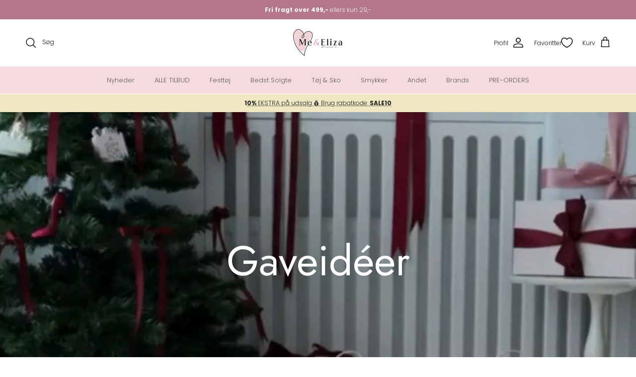

--- FILE ---
content_type: text/html; charset=utf-8
request_url: https://meandeliza.dk/collections/gaveideer
body_size: 50030
content:
<!doctype html>
<html class="no-js" lang="da" dir="ltr">
<head><meta charset="utf-8">
<meta name="viewport" content="width=device-width,initial-scale=1">
<title>Gaveidéer &ndash; Me &amp; Eliza</title><link rel="canonical" href="https://meandeliza.dk/collections/gaveideer"><link rel="icon" href="//meandeliza.dk/cdn/shop/files/heart-large.png?crop=center&height=48&v=1613527430&width=48" type="image/png">
  <link rel="apple-touch-icon" href="//meandeliza.dk/cdn/shop/files/heart-large.png?crop=center&height=180&v=1613527430&width=180"><meta name="description" content="  Mangler du en personlig gave til din veninde, din mor, din svigerinde, din kæreste - eller en helt femte? Så er du kommet til det rette sted! Vi har samlet en lang række gaveideer i forskellige prisklasser her. Dyk ned og bliv inspireret!   --- Gaven til hende, du har kær Det kan være svært at finde den helt rigtige "><meta property="og:site_name" content="Me &amp; Eliza">
<meta property="og:url" content="https://meandeliza.dk/collections/gaveideer">
<meta property="og:title" content="Gaveidéer">
<meta property="og:type" content="product.group">
<meta property="og:description" content="  Mangler du en personlig gave til din veninde, din mor, din svigerinde, din kæreste - eller en helt femte? Så er du kommet til det rette sted! Vi har samlet en lang række gaveideer i forskellige prisklasser her. Dyk ned og bliv inspireret!   --- Gaven til hende, du har kær Det kan være svært at finde den helt rigtige "><meta name="twitter:card" content="summary_large_image">
<meta name="twitter:title" content="Gaveidéer">
<meta name="twitter:description" content="  Mangler du en personlig gave til din veninde, din mor, din svigerinde, din kæreste - eller en helt femte? Så er du kommet til det rette sted! Vi har samlet en lang række gaveideer i forskellige prisklasser her. Dyk ned og bliv inspireret!   --- Gaven til hende, du har kær Det kan være svært at finde den helt rigtige ">
<style>@font-face {
  font-family: Poppins;
  font-weight: 300;
  font-style: normal;
  font-display: fallback;
  src: url("//meandeliza.dk/cdn/fonts/poppins/poppins_n3.05f58335c3209cce17da4f1f1ab324ebe2982441.woff2") format("woff2"),
       url("//meandeliza.dk/cdn/fonts/poppins/poppins_n3.6971368e1f131d2c8ff8e3a44a36b577fdda3ff5.woff") format("woff");
}
@font-face {
  font-family: Poppins;
  font-weight: 400;
  font-style: normal;
  font-display: fallback;
  src: url("//meandeliza.dk/cdn/fonts/poppins/poppins_n4.0ba78fa5af9b0e1a374041b3ceaadf0a43b41362.woff2") format("woff2"),
       url("//meandeliza.dk/cdn/fonts/poppins/poppins_n4.214741a72ff2596839fc9760ee7a770386cf16ca.woff") format("woff");
}
@font-face {
  font-family: Poppins;
  font-weight: 500;
  font-style: normal;
  font-display: fallback;
  src: url("//meandeliza.dk/cdn/fonts/poppins/poppins_n5.ad5b4b72b59a00358afc706450c864c3c8323842.woff2") format("woff2"),
       url("//meandeliza.dk/cdn/fonts/poppins/poppins_n5.33757fdf985af2d24b32fcd84c9a09224d4b2c39.woff") format("woff");
}
@font-face {
  font-family: Poppins;
  font-weight: 300;
  font-style: italic;
  font-display: fallback;
  src: url("//meandeliza.dk/cdn/fonts/poppins/poppins_i3.8536b4423050219f608e17f134fe9ea3b01ed890.woff2") format("woff2"),
       url("//meandeliza.dk/cdn/fonts/poppins/poppins_i3.0f4433ada196bcabf726ed78f8e37e0995762f7f.woff") format("woff");
}
@font-face {
  font-family: Poppins;
  font-weight: 400;
  font-style: italic;
  font-display: fallback;
  src: url("//meandeliza.dk/cdn/fonts/poppins/poppins_i4.846ad1e22474f856bd6b81ba4585a60799a9f5d2.woff2") format("woff2"),
       url("//meandeliza.dk/cdn/fonts/poppins/poppins_i4.56b43284e8b52fc64c1fd271f289a39e8477e9ec.woff") format("woff");
}
@font-face {
  font-family: Jost;
  font-weight: 400;
  font-style: normal;
  font-display: fallback;
  src: url("//meandeliza.dk/cdn/fonts/jost/jost_n4.d47a1b6347ce4a4c9f437608011273009d91f2b7.woff2") format("woff2"),
       url("//meandeliza.dk/cdn/fonts/jost/jost_n4.791c46290e672b3f85c3d1c651ef2efa3819eadd.woff") format("woff");
}
@font-face {
  font-family: Trirong;
  font-weight: 700;
  font-style: normal;
  font-display: fallback;
  src: url("//meandeliza.dk/cdn/fonts/trirong/trirong_n7.a33ed6536f9a7c6d7a9d0b52e1e13fd44f544eff.woff2") format("woff2"),
       url("//meandeliza.dk/cdn/fonts/trirong/trirong_n7.cdb88d0f8e5c427b393745c8cdeb8bc085cbacff.woff") format("woff");
}
@font-face {
  font-family: Poppins;
  font-weight: 300;
  font-style: normal;
  font-display: fallback;
  src: url("//meandeliza.dk/cdn/fonts/poppins/poppins_n3.05f58335c3209cce17da4f1f1ab324ebe2982441.woff2") format("woff2"),
       url("//meandeliza.dk/cdn/fonts/poppins/poppins_n3.6971368e1f131d2c8ff8e3a44a36b577fdda3ff5.woff") format("woff");
}
@font-face {
  font-family: Poppins;
  font-weight: 600;
  font-style: normal;
  font-display: fallback;
  src: url("//meandeliza.dk/cdn/fonts/poppins/poppins_n6.aa29d4918bc243723d56b59572e18228ed0786f6.woff2") format("woff2"),
       url("//meandeliza.dk/cdn/fonts/poppins/poppins_n6.5f815d845fe073750885d5b7e619ee00e8111208.woff") format("woff");
}
:root {
  --page-container-width:          1600px;
  --reading-container-width:       720px;
  --divider-opacity:               0.14;
  --gutter-large:                  30px;
  --gutter-desktop:                20px;
  --gutter-mobile:                 16px;
  --section-padding:               50px;
  --larger-section-padding:        80px;
  --larger-section-padding-mobile: 60px;
  --largest-section-padding:       110px;
  --aos-animate-duration:          0.6s;

  --base-font-family:              Poppins, sans-serif;
  --base-font-weight:              300;
  --base-font-style:               normal;
  --heading-font-family:           Jost, sans-serif;
  --heading-font-weight:           400;
  --heading-font-style:            normal;
  --logo-font-family:              Trirong, serif;
  --logo-font-weight:              700;
  --logo-font-style:               normal;
  --nav-font-family:               Poppins, sans-serif;
  --nav-font-weight:               300;
  --nav-font-style:                normal;

  --base-text-size:15px;
  --base-line-height:              1.6;
  --input-text-size:16px;
  --smaller-text-size-1:12px;
  --smaller-text-size-2:14px;
  --smaller-text-size-3:12px;
  --smaller-text-size-4:11px;
  --larger-text-size:28px;
  --super-large-text-size:49px;
  --super-large-mobile-text-size:22px;
  --larger-mobile-text-size:22px;
  --logo-text-size:26px;--btn-letter-spacing: 0.08em;
    --btn-text-transform: uppercase;
    --button-text-size: 13px;
    --quickbuy-button-text-size: 13;
    --small-feature-link-font-size: 0.75em;
    --input-btn-padding-top:             1.2em;
    --input-btn-padding-bottom:          1.2em;--heading-text-transform:none;
  --nav-text-size:                      13px;
  --mobile-menu-font-weight:            600;

  --body-bg-color:                      255 255 255;
  --bg-color:                           255 255 255;
  --body-text-color:                    94 91 88;
  --text-color:                         94 91 88;

  --header-text-col:                    #171717;--header-text-hover-col:             var(--header-text-col);--header-bg-col:                     #ffffff;
  --heading-color:                     94 91 88;
  --body-heading-color:                94 91 88;
  --heading-divider-col:               #ffffff;

  --logo-col:                          #5e5b58;
  --main-nav-bg:                       #f5dadf;
  --main-nav-link-col:                 #5e5b58;
  --main-nav-link-hover-col:           #5e5b58;
  --main-nav-link-featured-col:        #94011e;

  --link-color:                        94 91 88;
  --body-link-color:                   94 91 88;

  --btn-bg-color:                        233 184 198;
  --btn-bg-hover-color:                  225 169 184;
  --btn-border-color:                    233 184 198;
  --btn-border-hover-color:              225 169 184;
  --btn-text-color:                      255 255 255;
  --btn-text-hover-color:                255 255 255;--btn-alt-bg-color:                    245 218 223;
  --btn-alt-text-color:                  94 91 88;
  --btn-alt-border-color:                94 91 88;
  --btn-alt-border-hover-color:          94 91 88;--btn-ter-bg-color:                    235 235 235;
  --btn-ter-text-color:                  41 40 39;
  --btn-ter-bg-hover-color:              233 184 198;
  --btn-ter-text-hover-color:            255 255 255;--btn-border-radius: 3px;--color-scheme-default:                             #ffffff;
  --color-scheme-default-color:                       255 255 255;
  --color-scheme-default-text-color:                  94 91 88;
  --color-scheme-default-head-color:                  94 91 88;
  --color-scheme-default-link-color:                  94 91 88;
  --color-scheme-default-btn-text-color:              255 255 255;
  --color-scheme-default-btn-text-hover-color:        255 255 255;
  --color-scheme-default-btn-bg-color:                233 184 198;
  --color-scheme-default-btn-bg-hover-color:          225 169 184;
  --color-scheme-default-btn-border-color:            233 184 198;
  --color-scheme-default-btn-border-hover-color:      225 169 184;
  --color-scheme-default-btn-alt-text-color:          94 91 88;
  --color-scheme-default-btn-alt-bg-color:            245 218 223;
  --color-scheme-default-btn-alt-border-color:        94 91 88;
  --color-scheme-default-btn-alt-border-hover-color:  94 91 88;

  --color-scheme-1:                             #f4f6f8;
  --color-scheme-1-color:                       244 246 248;
  --color-scheme-1-text-color:                  23 23 23;
  --color-scheme-1-head-color:                  23 23 23;
  --color-scheme-1-link-color:                  23 23 23;
  --color-scheme-1-btn-text-color:              255 255 255;
  --color-scheme-1-btn-text-hover-color:        255 255 255;
  --color-scheme-1-btn-bg-color:                35 35 35;
  --color-scheme-1-btn-bg-hover-color:          0 0 0;
  --color-scheme-1-btn-border-color:            35 35 35;
  --color-scheme-1-btn-border-hover-color:      0 0 0;
  --color-scheme-1-btn-alt-text-color:          35 35 35;
  --color-scheme-1-btn-alt-bg-color:            255 255 255;
  --color-scheme-1-btn-alt-border-color:        35 35 35;
  --color-scheme-1-btn-alt-border-hover-color:  35 35 35;

  --color-scheme-2:                             #e7e4e1;
  --color-scheme-2-color:                       231 228 225;
  --color-scheme-2-text-color:                  92 92 92;
  --color-scheme-2-head-color:                  23 23 23;
  --color-scheme-2-link-color:                  222 212 198;
  --color-scheme-2-btn-text-color:              255 255 255;
  --color-scheme-2-btn-text-hover-color:        255 255 255;
  --color-scheme-2-btn-bg-color:                233 184 198;
  --color-scheme-2-btn-bg-hover-color:          225 169 184;
  --color-scheme-2-btn-border-color:            233 184 198;
  --color-scheme-2-btn-border-hover-color:      225 169 184;
  --color-scheme-2-btn-alt-text-color:          35 35 35;
  --color-scheme-2-btn-alt-bg-color:            255 255 255;
  --color-scheme-2-btn-alt-border-color:        35 35 35;
  --color-scheme-2-btn-alt-border-hover-color:  35 35 35;

  /* Shop Pay payment terms */
  --payment-terms-background-color:    #ffffff;--quickbuy-bg: 244 246 248;--body-input-background-color:       rgb(var(--body-bg-color));
  --input-background-color:            rgb(var(--body-bg-color));
  --body-input-text-color:             var(--body-text-color);
  --input-text-color:                  var(--body-text-color);
  --body-input-border-color:           rgb(215, 214, 213);
  --input-border-color:                rgb(215, 214, 213);
  --input-border-color-hover:          rgb(166, 165, 163);
  --input-border-color-active:         rgb(94, 91, 88);

  --swatch-cross-svg:                  url("data:image/svg+xml,%3Csvg xmlns='http://www.w3.org/2000/svg' width='240' height='240' viewBox='0 0 24 24' fill='none' stroke='rgb(215, 214, 213)' stroke-width='0.09' preserveAspectRatio='none' %3E%3Cline x1='24' y1='0' x2='0' y2='24'%3E%3C/line%3E%3C/svg%3E");
  --swatch-cross-hover:                url("data:image/svg+xml,%3Csvg xmlns='http://www.w3.org/2000/svg' width='240' height='240' viewBox='0 0 24 24' fill='none' stroke='rgb(166, 165, 163)' stroke-width='0.09' preserveAspectRatio='none' %3E%3Cline x1='24' y1='0' x2='0' y2='24'%3E%3C/line%3E%3C/svg%3E");
  --swatch-cross-active:               url("data:image/svg+xml,%3Csvg xmlns='http://www.w3.org/2000/svg' width='240' height='240' viewBox='0 0 24 24' fill='none' stroke='rgb(94, 91, 88)' stroke-width='0.09' preserveAspectRatio='none' %3E%3Cline x1='24' y1='0' x2='0' y2='24'%3E%3C/line%3E%3C/svg%3E");

  --footer-divider-col:                #d9d2cb;
  --footer-text-col:                   138 129 124;
  --footer-heading-col:                94 91 88;
  --footer-bg:                         #e7e4e1;--product-label-overlay-justify: flex-start;--product-label-overlay-align: flex-start;--product-label-overlay-reduction-text:   #3b3837;
  --product-label-overlay-reduction-bg:     #f3dcdc;
  --product-label-overlay-stock-text:       #ffffff;
  --product-label-overlay-stock-bg:         #09728c;
  --product-label-overlay-new-text:         #5e5b58;
  --product-label-overlay-new-bg:           #d9d2cb;
  --product-label-overlay-meta-text:        #e7e4e1;
  --product-label-overlay-meta-bg:          #940143;
  --product-label-sale-text:                #940143;
  --product-label-sold-text:                #5e5b58;
  --product-label-preorder-text:            #940143;

  --product-block-crop-align:               center;

  
  --product-block-price-align:              center;
  --product-block-price-item-margin-start:  .25rem;
  --product-block-price-item-margin-end:    .25rem;
  

  --collection-block-image-position:   center center;

  --swatch-picker-image-size:          40px;
  --swatch-crop-align:                 center center;

  --image-overlay-text-color:          255 255 255;--image-overlay-bg:                  rgba(0, 0, 0, 0.12);
  --image-overlay-shadow-start:        rgb(0 0 0 / 0.16);
  --image-overlay-box-opacity:         0.88;.image-overlay--bg-box .text-overlay .text-overlay__text {
      --image-overlay-box-bg: 255 255 255;
      --heading-color: var(--body-heading-color);
      --text-color: var(--body-text-color);
      --link-color: var(--body-link-color);
    }--product-inventory-ok-box-color:            #e0f4d5;
  --product-inventory-ok-text-color:           #108043;
  --product-inventory-ok-icon-box-fill-color:  #fff;
  --product-inventory-low-box-color:           #d9d2cb;
  --product-inventory-low-text-color:          #108043;
  --product-inventory-low-icon-box-fill-color: #fff;
  --product-inventory-low-text-color-channels: 16, 128, 67;
  --product-inventory-ok-text-color-channels:  16, 128, 67;

  --rating-star-color: 193 100 82;
}::selection {
    background: rgb(var(--body-heading-color));
    color: rgb(var(--body-bg-color));
  }
  ::-moz-selection {
    background: rgb(var(--body-heading-color));
    color: rgb(var(--body-bg-color));
  }.navigation .h1 {
  color: inherit !important;
}.use-color-scheme--default {
  --product-label-sale-text:           #940143;
  --product-label-sold-text:           #5e5b58;
  --product-label-preorder-text:       #940143;
  --input-background-color:            rgb(var(--body-bg-color));
  --input-text-color:                  var(--body-input-text-color);
  --input-border-color:                rgb(215, 214, 213);
  --input-border-color-hover:          rgb(166, 165, 163);
  --input-border-color-active:         rgb(94, 91, 88);
}</style>

  <link href="//meandeliza.dk/cdn/shop/t/119/assets/main.css?v=106798033636770761921768377670" rel="stylesheet" type="text/css" media="all" />
<link rel="preload" as="font" href="//meandeliza.dk/cdn/fonts/poppins/poppins_n3.05f58335c3209cce17da4f1f1ab324ebe2982441.woff2" type="font/woff2" crossorigin><link rel="preload" as="font" href="//meandeliza.dk/cdn/fonts/jost/jost_n4.d47a1b6347ce4a4c9f437608011273009d91f2b7.woff2" type="font/woff2" crossorigin><script>
    document.documentElement.className = document.documentElement.className.replace('no-js', 'js');

    window.theme = {
      info: {
        name: 'Symmetry',
        version: '7.2.1'
      },
      device: {
        hasTouch: window.matchMedia('(any-pointer: coarse)').matches,
        hasHover: window.matchMedia('(hover: hover)').matches
      },
      mediaQueries: {
        md: '(min-width: 768px)',
        productMediaCarouselBreak: '(min-width: 1041px)'
      },
      routes: {
        base: 'https://meandeliza.dk',
        cart: '/cart',
        cartAdd: '/cart/add.js',
        cartUpdate: '/cart/update.js',
        predictiveSearch: '/search/suggest'
      },
      strings: {
        cartTermsConfirmation: "Venligst accepter vores handelsbetingelser før du forsætter dit køb. ",
        cartItemsQuantityError: "Du kan kun tilføje [QUANTITY] af denne varer i din kurv. ",
        generalSearchViewAll: "Vis alle",
        noStock: "Udsolgt",
        noVariant: "Ikke tilgængelig",
        productsProductChooseA: "Vælg én",
        generalSearchPages: "Sider",
        generalSearchNoResultsWithoutTerms: "Beklager, vi kunne ikke finde nogle resultater for søgningen",
        shippingCalculator: {
          singleRate: "Der er et leveringsgebyr for denne destination:",
          multipleRates: "Der er flere leveringsgebyre for denne destination:",
          noRates: "We do not shop to this destination."
        }
      },
      settings: {
        moneyWithCurrencyFormat: "{{amount_with_comma_separator}} DKK",
        cartType: "drawer",
        afterAddToCart: "drawer",
        quickbuyStyle: "off",
        externalLinksNewTab: true,
        internalLinksSmoothScroll: true
      }
    }

    theme.inlineNavigationCheck = function() {
      var pageHeader = document.querySelector('.pageheader'),
          inlineNavContainer = pageHeader.querySelector('.logo-area__left__inner'),
          inlineNav = inlineNavContainer.querySelector('.navigation--left');
      if (inlineNav && getComputedStyle(inlineNav).display != 'none') {
        var inlineMenuCentered = document.querySelector('.pageheader--layout-inline-menu-center'),
            logoContainer = document.querySelector('.logo-area__middle__inner');
        if(inlineMenuCentered) {
          var rightWidth = document.querySelector('.logo-area__right__inner').clientWidth,
              middleWidth = logoContainer.clientWidth,
              logoArea = document.querySelector('.logo-area'),
              computedLogoAreaStyle = getComputedStyle(logoArea),
              logoAreaInnerWidth = logoArea.clientWidth - Math.ceil(parseFloat(computedLogoAreaStyle.paddingLeft)) - Math.ceil(parseFloat(computedLogoAreaStyle.paddingRight)),
              availableNavWidth = logoAreaInnerWidth - Math.max(rightWidth, middleWidth) * 2 - 40;
          inlineNavContainer.style.maxWidth = availableNavWidth + 'px';
        }

        var firstInlineNavLink = inlineNav.querySelector('.navigation__item:first-child'),
            lastInlineNavLink = inlineNav.querySelector('.navigation__item:last-child');
        if (lastInlineNavLink) {
          var inlineNavWidth = null;
          if(document.querySelector('html[dir=rtl]')) {
            inlineNavWidth = firstInlineNavLink.offsetLeft - lastInlineNavLink.offsetLeft + firstInlineNavLink.offsetWidth;
          } else {
            inlineNavWidth = lastInlineNavLink.offsetLeft - firstInlineNavLink.offsetLeft + lastInlineNavLink.offsetWidth;
          }
          if (inlineNavContainer.offsetWidth >= inlineNavWidth) {
            pageHeader.classList.add('pageheader--layout-inline-permitted');
            var tallLogo = logoContainer.clientHeight > lastInlineNavLink.clientHeight + 20;
            if (tallLogo) {
              inlineNav.classList.add('navigation--tight-underline');
            } else {
              inlineNav.classList.remove('navigation--tight-underline');
            }
          } else {
            pageHeader.classList.remove('pageheader--layout-inline-permitted');
          }
        }
      }
    };

    theme.setInitialHeaderHeightProperty = () => {
      const section = document.querySelector('.section-header');
      if (section) {
        document.documentElement.style.setProperty('--theme-header-height', Math.ceil(section.clientHeight) + 'px');
      }
    };
  </script>

  <script src="//meandeliza.dk/cdn/shop/t/119/assets/main.js?v=63521094751913525411766997161" defer></script>

  <script>window.performance && window.performance.mark && window.performance.mark('shopify.content_for_header.start');</script><meta name="google-site-verification" content="QXbWRmMt7xt0pC--CsW--nfZyzcJytdAIs_zZ1vI4K4">
<meta id="shopify-digital-wallet" name="shopify-digital-wallet" content="/7220396084/digital_wallets/dialog">
<link rel="alternate" type="application/atom+xml" title="Feed" href="/collections/gaveideer.atom" />
<link rel="next" href="/collections/gaveideer?page=2">
<link rel="alternate" type="application/json+oembed" href="https://meandeliza.dk/collections/gaveideer.oembed">
<script async="async" src="/checkouts/internal/preloads.js?locale=da-DK"></script>
<script id="shopify-features" type="application/json">{"accessToken":"ecdb6a8f984c84e092e9593b57680d10","betas":["rich-media-storefront-analytics"],"domain":"meandeliza.dk","predictiveSearch":true,"shopId":7220396084,"locale":"da"}</script>
<script>var Shopify = Shopify || {};
Shopify.shop = "me-eliza.myshopify.com";
Shopify.locale = "da";
Shopify.currency = {"active":"DKK","rate":"1.0"};
Shopify.country = "DK";
Shopify.theme = {"name":"Januar udsalg 2026","id":186617037126,"schema_name":"Symmetry","schema_version":"7.2.1","theme_store_id":568,"role":"main"};
Shopify.theme.handle = "null";
Shopify.theme.style = {"id":null,"handle":null};
Shopify.cdnHost = "meandeliza.dk/cdn";
Shopify.routes = Shopify.routes || {};
Shopify.routes.root = "/";</script>
<script type="module">!function(o){(o.Shopify=o.Shopify||{}).modules=!0}(window);</script>
<script>!function(o){function n(){var o=[];function n(){o.push(Array.prototype.slice.apply(arguments))}return n.q=o,n}var t=o.Shopify=o.Shopify||{};t.loadFeatures=n(),t.autoloadFeatures=n()}(window);</script>
<script id="shop-js-analytics" type="application/json">{"pageType":"collection"}</script>
<script defer="defer" async type="module" src="//meandeliza.dk/cdn/shopifycloud/shop-js/modules/v2/client.init-shop-cart-sync_C8w7Thf0.da.esm.js"></script>
<script defer="defer" async type="module" src="//meandeliza.dk/cdn/shopifycloud/shop-js/modules/v2/chunk.common_hABmsQwT.esm.js"></script>
<script type="module">
  await import("//meandeliza.dk/cdn/shopifycloud/shop-js/modules/v2/client.init-shop-cart-sync_C8w7Thf0.da.esm.js");
await import("//meandeliza.dk/cdn/shopifycloud/shop-js/modules/v2/chunk.common_hABmsQwT.esm.js");

  window.Shopify.SignInWithShop?.initShopCartSync?.({"fedCMEnabled":true,"windoidEnabled":true});

</script>
<script>(function() {
  var isLoaded = false;
  function asyncLoad() {
    if (isLoaded) return;
    isLoaded = true;
    var urls = ["https:\/\/ecommplugins-scripts.trustpilot.com\/v2.1\/js\/header.min.js?settings=eyJrZXkiOiJJNEY3SHVvendycUFkdnRHIiwicyI6Im5vbmUifQ==\u0026shop=me-eliza.myshopify.com","https:\/\/ecommplugins-trustboxsettings.trustpilot.com\/me-eliza.myshopify.com.js?settings=1646843155411\u0026shop=me-eliza.myshopify.com","https:\/\/widget.trustpilot.com\/bootstrap\/v5\/tp.widget.sync.bootstrap.min.js?shop=me-eliza.myshopify.com","https:\/\/cdn1.profitmetrics.io\/EDAC7FA04CD5D7CE\/shopify-bundle.js?shop=me-eliza.myshopify.com","\/\/cdn.shopify.com\/proxy\/87cce75dd65989b0c08ee0404a68dc093d6de03c01bcdaed6e50844f84d661f6\/widget.cdn.sprii.io\/sprii-checkout-shopify.js?ver=1729517566689\u0026shop=me-eliza.myshopify.com\u0026sp-cache-control=cHVibGljLCBtYXgtYWdlPTkwMA"];
    for (var i = 0; i < urls.length; i++) {
      var s = document.createElement('script');
      s.type = 'text/javascript';
      s.async = true;
      s.src = urls[i];
      var x = document.getElementsByTagName('script')[0];
      x.parentNode.insertBefore(s, x);
    }
  };
  if(window.attachEvent) {
    window.attachEvent('onload', asyncLoad);
  } else {
    window.addEventListener('load', asyncLoad, false);
  }
})();</script>
<script id="__st">var __st={"a":7220396084,"offset":3600,"reqid":"ebbe43c2-9280-44f1-b672-f9fdb9a58e50-1768648857","pageurl":"meandeliza.dk\/collections\/gaveideer","u":"94f5d873c3f8","p":"collection","rtyp":"collection","rid":156001861684};</script>
<script>window.ShopifyPaypalV4VisibilityTracking = true;</script>
<script id="captcha-bootstrap">!function(){'use strict';const t='contact',e='account',n='new_comment',o=[[t,t],['blogs',n],['comments',n],[t,'customer']],c=[[e,'customer_login'],[e,'guest_login'],[e,'recover_customer_password'],[e,'create_customer']],r=t=>t.map((([t,e])=>`form[action*='/${t}']:not([data-nocaptcha='true']) input[name='form_type'][value='${e}']`)).join(','),a=t=>()=>t?[...document.querySelectorAll(t)].map((t=>t.form)):[];function s(){const t=[...o],e=r(t);return a(e)}const i='password',u='form_key',d=['recaptcha-v3-token','g-recaptcha-response','h-captcha-response',i],f=()=>{try{return window.sessionStorage}catch{return}},m='__shopify_v',_=t=>t.elements[u];function p(t,e,n=!1){try{const o=window.sessionStorage,c=JSON.parse(o.getItem(e)),{data:r}=function(t){const{data:e,action:n}=t;return t[m]||n?{data:e,action:n}:{data:t,action:n}}(c);for(const[e,n]of Object.entries(r))t.elements[e]&&(t.elements[e].value=n);n&&o.removeItem(e)}catch(o){console.error('form repopulation failed',{error:o})}}const l='form_type',E='cptcha';function T(t){t.dataset[E]=!0}const w=window,h=w.document,L='Shopify',v='ce_forms',y='captcha';let A=!1;((t,e)=>{const n=(g='f06e6c50-85a8-45c8-87d0-21a2b65856fe',I='https://cdn.shopify.com/shopifycloud/storefront-forms-hcaptcha/ce_storefront_forms_captcha_hcaptcha.v1.5.2.iife.js',D={infoText:'Beskyttet af hCaptcha',privacyText:'Beskyttelse af persondata',termsText:'Vilkår'},(t,e,n)=>{const o=w[L][v],c=o.bindForm;if(c)return c(t,g,e,D).then(n);var r;o.q.push([[t,g,e,D],n]),r=I,A||(h.body.append(Object.assign(h.createElement('script'),{id:'captcha-provider',async:!0,src:r})),A=!0)});var g,I,D;w[L]=w[L]||{},w[L][v]=w[L][v]||{},w[L][v].q=[],w[L][y]=w[L][y]||{},w[L][y].protect=function(t,e){n(t,void 0,e),T(t)},Object.freeze(w[L][y]),function(t,e,n,w,h,L){const[v,y,A,g]=function(t,e,n){const i=e?o:[],u=t?c:[],d=[...i,...u],f=r(d),m=r(i),_=r(d.filter((([t,e])=>n.includes(e))));return[a(f),a(m),a(_),s()]}(w,h,L),I=t=>{const e=t.target;return e instanceof HTMLFormElement?e:e&&e.form},D=t=>v().includes(t);t.addEventListener('submit',(t=>{const e=I(t);if(!e)return;const n=D(e)&&!e.dataset.hcaptchaBound&&!e.dataset.recaptchaBound,o=_(e),c=g().includes(e)&&(!o||!o.value);(n||c)&&t.preventDefault(),c&&!n&&(function(t){try{if(!f())return;!function(t){const e=f();if(!e)return;const n=_(t);if(!n)return;const o=n.value;o&&e.removeItem(o)}(t);const e=Array.from(Array(32),(()=>Math.random().toString(36)[2])).join('');!function(t,e){_(t)||t.append(Object.assign(document.createElement('input'),{type:'hidden',name:u})),t.elements[u].value=e}(t,e),function(t,e){const n=f();if(!n)return;const o=[...t.querySelectorAll(`input[type='${i}']`)].map((({name:t})=>t)),c=[...d,...o],r={};for(const[a,s]of new FormData(t).entries())c.includes(a)||(r[a]=s);n.setItem(e,JSON.stringify({[m]:1,action:t.action,data:r}))}(t,e)}catch(e){console.error('failed to persist form',e)}}(e),e.submit())}));const S=(t,e)=>{t&&!t.dataset[E]&&(n(t,e.some((e=>e===t))),T(t))};for(const o of['focusin','change'])t.addEventListener(o,(t=>{const e=I(t);D(e)&&S(e,y())}));const B=e.get('form_key'),M=e.get(l),P=B&&M;t.addEventListener('DOMContentLoaded',(()=>{const t=y();if(P)for(const e of t)e.elements[l].value===M&&p(e,B);[...new Set([...A(),...v().filter((t=>'true'===t.dataset.shopifyCaptcha))])].forEach((e=>S(e,t)))}))}(h,new URLSearchParams(w.location.search),n,t,e,['guest_login'])})(!0,!0)}();</script>
<script integrity="sha256-4kQ18oKyAcykRKYeNunJcIwy7WH5gtpwJnB7kiuLZ1E=" data-source-attribution="shopify.loadfeatures" defer="defer" src="//meandeliza.dk/cdn/shopifycloud/storefront/assets/storefront/load_feature-a0a9edcb.js" crossorigin="anonymous"></script>
<script data-source-attribution="shopify.dynamic_checkout.dynamic.init">var Shopify=Shopify||{};Shopify.PaymentButton=Shopify.PaymentButton||{isStorefrontPortableWallets:!0,init:function(){window.Shopify.PaymentButton.init=function(){};var t=document.createElement("script");t.src="https://meandeliza.dk/cdn/shopifycloud/portable-wallets/latest/portable-wallets.da.js",t.type="module",document.head.appendChild(t)}};
</script>
<script data-source-attribution="shopify.dynamic_checkout.buyer_consent">
  function portableWalletsHideBuyerConsent(e){var t=document.getElementById("shopify-buyer-consent"),n=document.getElementById("shopify-subscription-policy-button");t&&n&&(t.classList.add("hidden"),t.setAttribute("aria-hidden","true"),n.removeEventListener("click",e))}function portableWalletsShowBuyerConsent(e){var t=document.getElementById("shopify-buyer-consent"),n=document.getElementById("shopify-subscription-policy-button");t&&n&&(t.classList.remove("hidden"),t.removeAttribute("aria-hidden"),n.addEventListener("click",e))}window.Shopify?.PaymentButton&&(window.Shopify.PaymentButton.hideBuyerConsent=portableWalletsHideBuyerConsent,window.Shopify.PaymentButton.showBuyerConsent=portableWalletsShowBuyerConsent);
</script>
<script data-source-attribution="shopify.dynamic_checkout.cart.bootstrap">document.addEventListener("DOMContentLoaded",(function(){function t(){return document.querySelector("shopify-accelerated-checkout-cart, shopify-accelerated-checkout")}if(t())Shopify.PaymentButton.init();else{new MutationObserver((function(e,n){t()&&(Shopify.PaymentButton.init(),n.disconnect())})).observe(document.body,{childList:!0,subtree:!0})}}));
</script>

<script>window.performance && window.performance.mark && window.performance.mark('shopify.content_for_header.end');</script>
<!-- CC Custom Head Start --><!-- CC Custom Head End --><script id="CookieConsent" src="https://policy.app.cookieinformation.com/uc.js"
    data-culture="DA" data-gcm-version="2.0" type="text/javascript"></script>
  
  <script>
 const addCookieInformationConsentScript = () => {
     const consentScript = document.createElement('script');
     consentScript.setAttribute('src', 'https://policy.app.cookieinformation.com/uc.js');
     consentScript.setAttribute('data-culture', 'DA'); // replace with your site language
     consentScript.setAttribute('data-gcm-enabled', 'false');
     consentScript.id = 'CookieConsent';
     document.head.appendChild(consentScript);
 };
 const setupListenerForConsentGathering = () => {
     window.addEventListener("CookieInformationConsentGiven", () => {
         let consentSignals = {};
         let consentCookieReady = false;
         let customerPrivacyAPIReady = false;

         const checkAndSetTrackingConsent = () => {
             if (consentCookieReady && customerPrivacyAPIReady && Object.keys(consentSignals).length > 0) {
                 window.Shopify.customerPrivacy.setTrackingConsent(
                     {
                         "analytics": consentSignals['cookie_cat_statistic'] || false,
                         "marketing": consentSignals['cookie_cat_marketing'] || false,
                         "preferences": consentSignals['cookie_cat_functional'] || false,
                         "sale_of_data": consentSignals['cookie_cat_marketing'] || false,
                     },
                     () => console.log("Cookie Information: consent gathered")
                 );
             }
         };

         if (window.CookieInformation) {
             const consentCookie = window.CookieInformation._getCookieValue('CookieInformationConsent');

             if (consentCookie) {
                 const consent = JSON.parse(consentCookie);

                 if (consent) {
                     consentSignals = consent.consents_approved || [];
                     consentSignals = consentSignals.reduce((acc, curr) => {
                         acc[curr] = true;
                         return acc;
                     }, {});
                     consentCookieReady = true;
                     checkAndSetTrackingConsent();
                 }
             }
         }

         const customerPrivacyAPIInterval = setInterval(() => {
             if (window.Shopify.customerPrivacy) {
                 clearInterval(customerPrivacyAPIInterval);
                 customerPrivacyAPIReady = true;
                 checkAndSetTrackingConsent();
             }
         }, 100);
     });
 };
 window.Shopify.loadFeatures(
     [
         {
             name: 'consent-tracking-api',
             version: '0.1',
         },
     ],
     error => {
         if (error) {
             throw error;
         }
         setupListenerForConsentGathering();
         addCookieInformationConsentScript();
     }
 );
 </script>
<!-- BEGIN app block: shopify://apps/klaviyo-email-marketing-sms/blocks/klaviyo-onsite-embed/2632fe16-c075-4321-a88b-50b567f42507 -->












  <script async src="https://static.klaviyo.com/onsite/js/VYVicm/klaviyo.js?company_id=VYVicm"></script>
  <script>!function(){if(!window.klaviyo){window._klOnsite=window._klOnsite||[];try{window.klaviyo=new Proxy({},{get:function(n,i){return"push"===i?function(){var n;(n=window._klOnsite).push.apply(n,arguments)}:function(){for(var n=arguments.length,o=new Array(n),w=0;w<n;w++)o[w]=arguments[w];var t="function"==typeof o[o.length-1]?o.pop():void 0,e=new Promise((function(n){window._klOnsite.push([i].concat(o,[function(i){t&&t(i),n(i)}]))}));return e}}})}catch(n){window.klaviyo=window.klaviyo||[],window.klaviyo.push=function(){var n;(n=window._klOnsite).push.apply(n,arguments)}}}}();</script>

  




  <script>
    window.klaviyoReviewsProductDesignMode = false
  </script>







<!-- END app block --><script src="https://cdn.shopify.com/extensions/0199a9f1-c4f6-7aac-b503-89501cfc1114/gowish-shopify-app-65/assets/serverside-tracking.js" type="text/javascript" defer="defer"></script>
<script src="https://cdn.shopify.com/extensions/019b09dd-709f-7233-8c82-cc4081277048/klaviyo-email-marketing-44/assets/app.js" type="text/javascript" defer="defer"></script>
<link href="https://cdn.shopify.com/extensions/019b09dd-709f-7233-8c82-cc4081277048/klaviyo-email-marketing-44/assets/app.css" rel="stylesheet" type="text/css" media="all">
<link href="https://monorail-edge.shopifysvc.com" rel="dns-prefetch">
<script>(function(){if ("sendBeacon" in navigator && "performance" in window) {try {var session_token_from_headers = performance.getEntriesByType('navigation')[0].serverTiming.find(x => x.name == '_s').description;} catch {var session_token_from_headers = undefined;}var session_cookie_matches = document.cookie.match(/_shopify_s=([^;]*)/);var session_token_from_cookie = session_cookie_matches && session_cookie_matches.length === 2 ? session_cookie_matches[1] : "";var session_token = session_token_from_headers || session_token_from_cookie || "";function handle_abandonment_event(e) {var entries = performance.getEntries().filter(function(entry) {return /monorail-edge.shopifysvc.com/.test(entry.name);});if (!window.abandonment_tracked && entries.length === 0) {window.abandonment_tracked = true;var currentMs = Date.now();var navigation_start = performance.timing.navigationStart;var payload = {shop_id: 7220396084,url: window.location.href,navigation_start,duration: currentMs - navigation_start,session_token,page_type: "collection"};window.navigator.sendBeacon("https://monorail-edge.shopifysvc.com/v1/produce", JSON.stringify({schema_id: "online_store_buyer_site_abandonment/1.1",payload: payload,metadata: {event_created_at_ms: currentMs,event_sent_at_ms: currentMs}}));}}window.addEventListener('pagehide', handle_abandonment_event);}}());</script>
<script id="web-pixels-manager-setup">(function e(e,d,r,n,o){if(void 0===o&&(o={}),!Boolean(null===(a=null===(i=window.Shopify)||void 0===i?void 0:i.analytics)||void 0===a?void 0:a.replayQueue)){var i,a;window.Shopify=window.Shopify||{};var t=window.Shopify;t.analytics=t.analytics||{};var s=t.analytics;s.replayQueue=[],s.publish=function(e,d,r){return s.replayQueue.push([e,d,r]),!0};try{self.performance.mark("wpm:start")}catch(e){}var l=function(){var e={modern:/Edge?\/(1{2}[4-9]|1[2-9]\d|[2-9]\d{2}|\d{4,})\.\d+(\.\d+|)|Firefox\/(1{2}[4-9]|1[2-9]\d|[2-9]\d{2}|\d{4,})\.\d+(\.\d+|)|Chrom(ium|e)\/(9{2}|\d{3,})\.\d+(\.\d+|)|(Maci|X1{2}).+ Version\/(15\.\d+|(1[6-9]|[2-9]\d|\d{3,})\.\d+)([,.]\d+|)( \(\w+\)|)( Mobile\/\w+|) Safari\/|Chrome.+OPR\/(9{2}|\d{3,})\.\d+\.\d+|(CPU[ +]OS|iPhone[ +]OS|CPU[ +]iPhone|CPU IPhone OS|CPU iPad OS)[ +]+(15[._]\d+|(1[6-9]|[2-9]\d|\d{3,})[._]\d+)([._]\d+|)|Android:?[ /-](13[3-9]|1[4-9]\d|[2-9]\d{2}|\d{4,})(\.\d+|)(\.\d+|)|Android.+Firefox\/(13[5-9]|1[4-9]\d|[2-9]\d{2}|\d{4,})\.\d+(\.\d+|)|Android.+Chrom(ium|e)\/(13[3-9]|1[4-9]\d|[2-9]\d{2}|\d{4,})\.\d+(\.\d+|)|SamsungBrowser\/([2-9]\d|\d{3,})\.\d+/,legacy:/Edge?\/(1[6-9]|[2-9]\d|\d{3,})\.\d+(\.\d+|)|Firefox\/(5[4-9]|[6-9]\d|\d{3,})\.\d+(\.\d+|)|Chrom(ium|e)\/(5[1-9]|[6-9]\d|\d{3,})\.\d+(\.\d+|)([\d.]+$|.*Safari\/(?![\d.]+ Edge\/[\d.]+$))|(Maci|X1{2}).+ Version\/(10\.\d+|(1[1-9]|[2-9]\d|\d{3,})\.\d+)([,.]\d+|)( \(\w+\)|)( Mobile\/\w+|) Safari\/|Chrome.+OPR\/(3[89]|[4-9]\d|\d{3,})\.\d+\.\d+|(CPU[ +]OS|iPhone[ +]OS|CPU[ +]iPhone|CPU IPhone OS|CPU iPad OS)[ +]+(10[._]\d+|(1[1-9]|[2-9]\d|\d{3,})[._]\d+)([._]\d+|)|Android:?[ /-](13[3-9]|1[4-9]\d|[2-9]\d{2}|\d{4,})(\.\d+|)(\.\d+|)|Mobile Safari.+OPR\/([89]\d|\d{3,})\.\d+\.\d+|Android.+Firefox\/(13[5-9]|1[4-9]\d|[2-9]\d{2}|\d{4,})\.\d+(\.\d+|)|Android.+Chrom(ium|e)\/(13[3-9]|1[4-9]\d|[2-9]\d{2}|\d{4,})\.\d+(\.\d+|)|Android.+(UC? ?Browser|UCWEB|U3)[ /]?(15\.([5-9]|\d{2,})|(1[6-9]|[2-9]\d|\d{3,})\.\d+)\.\d+|SamsungBrowser\/(5\.\d+|([6-9]|\d{2,})\.\d+)|Android.+MQ{2}Browser\/(14(\.(9|\d{2,})|)|(1[5-9]|[2-9]\d|\d{3,})(\.\d+|))(\.\d+|)|K[Aa][Ii]OS\/(3\.\d+|([4-9]|\d{2,})\.\d+)(\.\d+|)/},d=e.modern,r=e.legacy,n=navigator.userAgent;return n.match(d)?"modern":n.match(r)?"legacy":"unknown"}(),u="modern"===l?"modern":"legacy",c=(null!=n?n:{modern:"",legacy:""})[u],f=function(e){return[e.baseUrl,"/wpm","/b",e.hashVersion,"modern"===e.buildTarget?"m":"l",".js"].join("")}({baseUrl:d,hashVersion:r,buildTarget:u}),m=function(e){var d=e.version,r=e.bundleTarget,n=e.surface,o=e.pageUrl,i=e.monorailEndpoint;return{emit:function(e){var a=e.status,t=e.errorMsg,s=(new Date).getTime(),l=JSON.stringify({metadata:{event_sent_at_ms:s},events:[{schema_id:"web_pixels_manager_load/3.1",payload:{version:d,bundle_target:r,page_url:o,status:a,surface:n,error_msg:t},metadata:{event_created_at_ms:s}}]});if(!i)return console&&console.warn&&console.warn("[Web Pixels Manager] No Monorail endpoint provided, skipping logging."),!1;try{return self.navigator.sendBeacon.bind(self.navigator)(i,l)}catch(e){}var u=new XMLHttpRequest;try{return u.open("POST",i,!0),u.setRequestHeader("Content-Type","text/plain"),u.send(l),!0}catch(e){return console&&console.warn&&console.warn("[Web Pixels Manager] Got an unhandled error while logging to Monorail."),!1}}}}({version:r,bundleTarget:l,surface:e.surface,pageUrl:self.location.href,monorailEndpoint:e.monorailEndpoint});try{o.browserTarget=l,function(e){var d=e.src,r=e.async,n=void 0===r||r,o=e.onload,i=e.onerror,a=e.sri,t=e.scriptDataAttributes,s=void 0===t?{}:t,l=document.createElement("script"),u=document.querySelector("head"),c=document.querySelector("body");if(l.async=n,l.src=d,a&&(l.integrity=a,l.crossOrigin="anonymous"),s)for(var f in s)if(Object.prototype.hasOwnProperty.call(s,f))try{l.dataset[f]=s[f]}catch(e){}if(o&&l.addEventListener("load",o),i&&l.addEventListener("error",i),u)u.appendChild(l);else{if(!c)throw new Error("Did not find a head or body element to append the script");c.appendChild(l)}}({src:f,async:!0,onload:function(){if(!function(){var e,d;return Boolean(null===(d=null===(e=window.Shopify)||void 0===e?void 0:e.analytics)||void 0===d?void 0:d.initialized)}()){var d=window.webPixelsManager.init(e)||void 0;if(d){var r=window.Shopify.analytics;r.replayQueue.forEach((function(e){var r=e[0],n=e[1],o=e[2];d.publishCustomEvent(r,n,o)})),r.replayQueue=[],r.publish=d.publishCustomEvent,r.visitor=d.visitor,r.initialized=!0}}},onerror:function(){return m.emit({status:"failed",errorMsg:"".concat(f," has failed to load")})},sri:function(e){var d=/^sha384-[A-Za-z0-9+/=]+$/;return"string"==typeof e&&d.test(e)}(c)?c:"",scriptDataAttributes:o}),m.emit({status:"loading"})}catch(e){m.emit({status:"failed",errorMsg:(null==e?void 0:e.message)||"Unknown error"})}}})({shopId: 7220396084,storefrontBaseUrl: "https://meandeliza.dk",extensionsBaseUrl: "https://extensions.shopifycdn.com/cdn/shopifycloud/web-pixels-manager",monorailEndpoint: "https://monorail-edge.shopifysvc.com/unstable/produce_batch",surface: "storefront-renderer",enabledBetaFlags: ["2dca8a86"],webPixelsConfigList: [{"id":"3033301318","configuration":"{\"accountID\":\"VYVicm\",\"webPixelConfig\":\"eyJlbmFibGVBZGRlZFRvQ2FydEV2ZW50cyI6IHRydWV9\"}","eventPayloadVersion":"v1","runtimeContext":"STRICT","scriptVersion":"524f6c1ee37bacdca7657a665bdca589","type":"APP","apiClientId":123074,"privacyPurposes":["ANALYTICS","MARKETING"],"dataSharingAdjustments":{"protectedCustomerApprovalScopes":["read_customer_address","read_customer_email","read_customer_name","read_customer_personal_data","read_customer_phone"]}},{"id":"2879521094","configuration":"{\"accountID\":\"123\"}","eventPayloadVersion":"v1","runtimeContext":"STRICT","scriptVersion":"61c187d11efbda34e77a71a4f2e562df","type":"APP","apiClientId":124322480129,"privacyPurposes":["ANALYTICS"],"dataSharingAdjustments":{"protectedCustomerApprovalScopes":["read_customer_personal_data"]}},{"id":"1092813126","configuration":"{\"config\":\"{\\\"pixel_id\\\":\\\"G-4EP2ER29VG\\\",\\\"google_tag_ids\\\":[\\\"G-4EP2ER29VG\\\",\\\"AW-878596385\\\",\\\"GT-K824ZJB\\\"],\\\"target_country\\\":\\\"DK\\\",\\\"gtag_events\\\":[{\\\"type\\\":\\\"search\\\",\\\"action_label\\\":[\\\"G-4EP2ER29VG\\\",\\\"AW-878596385\\\/lDo1CIKF76IBEKGi-aID\\\"]},{\\\"type\\\":\\\"begin_checkout\\\",\\\"action_label\\\":[\\\"G-4EP2ER29VG\\\",\\\"AW-878596385\\\/lbAjCOGE76IBEKGi-aID\\\"]},{\\\"type\\\":\\\"view_item\\\",\\\"action_label\\\":[\\\"G-4EP2ER29VG\\\",\\\"AW-878596385\\\/KN8ACNuE76IBEKGi-aID\\\",\\\"MC-HMT7NGN13C\\\"]},{\\\"type\\\":\\\"purchase\\\",\\\"action_label\\\":[\\\"G-4EP2ER29VG\\\",\\\"AW-878596385\\\/bO9aCNiE76IBEKGi-aID\\\",\\\"MC-HMT7NGN13C\\\"]},{\\\"type\\\":\\\"page_view\\\",\\\"action_label\\\":[\\\"G-4EP2ER29VG\\\",\\\"AW-878596385\\\/Ve3FCNWE76IBEKGi-aID\\\",\\\"MC-HMT7NGN13C\\\"]},{\\\"type\\\":\\\"add_payment_info\\\",\\\"action_label\\\":[\\\"G-4EP2ER29VG\\\",\\\"AW-878596385\\\/e9pICIWF76IBEKGi-aID\\\"]},{\\\"type\\\":\\\"add_to_cart\\\",\\\"action_label\\\":[\\\"G-4EP2ER29VG\\\",\\\"AW-878596385\\\/jyZKCN6E76IBEKGi-aID\\\"]}],\\\"enable_monitoring_mode\\\":false}\"}","eventPayloadVersion":"v1","runtimeContext":"OPEN","scriptVersion":"b2a88bafab3e21179ed38636efcd8a93","type":"APP","apiClientId":1780363,"privacyPurposes":[],"dataSharingAdjustments":{"protectedCustomerApprovalScopes":["read_customer_address","read_customer_email","read_customer_name","read_customer_personal_data","read_customer_phone"]}},{"id":"380830022","configuration":"{\"pixel_id\":\"423389431155883\",\"pixel_type\":\"facebook_pixel\",\"metaapp_system_user_token\":\"-\"}","eventPayloadVersion":"v1","runtimeContext":"OPEN","scriptVersion":"ca16bc87fe92b6042fbaa3acc2fbdaa6","type":"APP","apiClientId":2329312,"privacyPurposes":["ANALYTICS","MARKETING","SALE_OF_DATA"],"dataSharingAdjustments":{"protectedCustomerApprovalScopes":["read_customer_address","read_customer_email","read_customer_name","read_customer_personal_data","read_customer_phone"]}},{"id":"shopify-app-pixel","configuration":"{}","eventPayloadVersion":"v1","runtimeContext":"STRICT","scriptVersion":"0450","apiClientId":"shopify-pixel","type":"APP","privacyPurposes":["ANALYTICS","MARKETING"]},{"id":"shopify-custom-pixel","eventPayloadVersion":"v1","runtimeContext":"LAX","scriptVersion":"0450","apiClientId":"shopify-pixel","type":"CUSTOM","privacyPurposes":["ANALYTICS","MARKETING"]}],isMerchantRequest: false,initData: {"shop":{"name":"Me \u0026 Eliza","paymentSettings":{"currencyCode":"DKK"},"myshopifyDomain":"me-eliza.myshopify.com","countryCode":"DK","storefrontUrl":"https:\/\/meandeliza.dk"},"customer":null,"cart":null,"checkout":null,"productVariants":[],"purchasingCompany":null},},"https://meandeliza.dk/cdn","fcfee988w5aeb613cpc8e4bc33m6693e112",{"modern":"","legacy":""},{"shopId":"7220396084","storefrontBaseUrl":"https:\/\/meandeliza.dk","extensionBaseUrl":"https:\/\/extensions.shopifycdn.com\/cdn\/shopifycloud\/web-pixels-manager","surface":"storefront-renderer","enabledBetaFlags":"[\"2dca8a86\"]","isMerchantRequest":"false","hashVersion":"fcfee988w5aeb613cpc8e4bc33m6693e112","publish":"custom","events":"[[\"page_viewed\",{}],[\"collection_viewed\",{\"collection\":{\"id\":\"156001861684\",\"title\":\"Gaveidéer\",\"productVariants\":[{\"price\":{\"amount\":449.0,\"currencyCode\":\"DKK\"},\"product\":{\"title\":\"Fan Palm Premium Medium Hårbørste Turtle\",\"vendor\":\"Fan Palm\",\"id\":\"15255181295942\",\"untranslatedTitle\":\"Fan Palm Premium Medium Hårbørste Turtle\",\"url\":\"\/products\/fan-palm-premium-medium-harborste-turtle\",\"type\":\"Hårbørster\"},\"id\":\"55447967007046\",\"image\":{\"src\":\"\/\/meandeliza.dk\/cdn\/shop\/files\/Webshop-toppe_bluser_overdele_mv_71.png?v=1763123265\"},\"sku\":\"FP14-T-1\",\"title\":\"Default Title\",\"untranslatedTitle\":\"Default Title\"},{\"price\":{\"amount\":299.0,\"currencyCode\":\"DKK\"},\"product\":{\"title\":\"Fan Palm Wet Hair Medium Hårbørste Rose Beach\",\"vendor\":\"Fan Palm\",\"id\":\"15255187652934\",\"untranslatedTitle\":\"Fan Palm Wet Hair Medium Hårbørste Rose Beach\",\"url\":\"\/products\/fan-palm-wet-hair-medium-harborste-rose-beach\",\"type\":\"Hårbørster\"},\"id\":\"55448138088774\",\"image\":{\"src\":\"\/\/meandeliza.dk\/cdn\/shop\/files\/Webshop-toppe_bluser_overdele_mv_72.png?v=1763123721\"},\"sku\":\"FP19-RB-1\",\"title\":\"Default Title\",\"untranslatedTitle\":\"Default Title\"},{\"price\":{\"amount\":349.0,\"currencyCode\":\"DKK\"},\"product\":{\"title\":\"Fan Palm Wet Paddle Large Hårbørste Big Star\",\"vendor\":\"Fan Palm\",\"id\":\"15255292805446\",\"untranslatedTitle\":\"Fan Palm Wet Paddle Large Hårbørste Big Star\",\"url\":\"\/products\/fan-palm-wet-paddle-large-harborste-big-star\",\"type\":\"Hårbørster\"},\"id\":\"55448308416838\",\"image\":{\"src\":\"\/\/meandeliza.dk\/cdn\/shop\/files\/1_2159663f-eeee-44bb-88a4-dd54396d520f.png?v=1763563230\"},\"sku\":\"FP26-BS-1\",\"title\":\"Default Title\",\"untranslatedTitle\":\"Default Title\"},{\"price\":{\"amount\":379.95,\"currencyCode\":\"DKK\"},\"product\":{\"title\":\"Only Miggie LS O-Neck Pearl Cardigan Malt Ball Melange NOA25\",\"vendor\":\"Only\",\"id\":\"15261743153478\",\"untranslatedTitle\":\"Only Miggie LS O-Neck Pearl Cardigan Malt Ball Melange NOA25\",\"url\":\"\/products\/only-miggie-ls-o-neck-pearl-cardigan-malt-ball-melange-noa25\",\"type\":\"Strik \u0026 Cardigans\"},\"id\":\"55470538916166\",\"image\":{\"src\":\"\/\/meandeliza.dk\/cdn\/shop\/files\/1_9e8c809f-c10b-4197-ad16-88b573f298b6.png?v=1763483781\"},\"sku\":\"15375519-MBM-1\",\"title\":\"XS\",\"untranslatedTitle\":\"XS\"},{\"price\":{\"amount\":379.95,\"currencyCode\":\"DKK\"},\"product\":{\"title\":\"Only Miggie LS O-Neck Pearl Cardigan Medium Grey Melange NOA25\",\"vendor\":\"Only\",\"id\":\"15261751738694\",\"untranslatedTitle\":\"Only Miggie LS O-Neck Pearl Cardigan Medium Grey Melange NOA25\",\"url\":\"\/products\/only-miggie-ls-o-neck-pearl-cardigan-medium-grey-melange-noa25\",\"type\":\"Strik \u0026 Cardigans\"},\"id\":\"55470607728966\",\"image\":{\"src\":\"\/\/meandeliza.dk\/cdn\/shop\/files\/6_8d929331-24e2-41ff-a38d-b0a5a398b624.png?v=1763483863\"},\"sku\":\"15375519-MGM-1\",\"title\":\"XS\",\"untranslatedTitle\":\"XS\"},{\"price\":{\"amount\":699.0,\"currencyCode\":\"DKK\"},\"product\":{\"title\":\"Maanesten Trista Øreringe\",\"vendor\":\"Maanesten\",\"id\":\"15197980950854\",\"untranslatedTitle\":\"Maanesten Trista Øreringe\",\"url\":\"\/products\/maanesten-trista-oreringe\",\"type\":\"Øreringe\"},\"id\":\"55195861385542\",\"image\":{\"src\":\"\/\/meandeliza.dk\/cdn\/shop\/files\/Webshop-toppe_bluser_overdele_mv_41_f48bc1d4-db1c-40a8-b94c-1bce05002f14.png?v=1759491515\"},\"sku\":\"10053-A\",\"title\":\"Default Title\",\"untranslatedTitle\":\"Default Title\"},{\"price\":{\"amount\":229.0,\"currencyCode\":\"DKK\"},\"product\":{\"title\":\"Meraki Everyday Pampering Gaveæske\",\"vendor\":\"Meraki\",\"id\":\"15203308634438\",\"untranslatedTitle\":\"Meraki Everyday Pampering Gaveæske\",\"url\":\"\/products\/meraki-everyday-pampering-gaveaeske\",\"type\":\"Sæber\"},\"id\":\"55221540094278\",\"image\":{\"src\":\"\/\/meandeliza.dk\/cdn\/shop\/files\/2_5ed9565a-f118-412d-94cf-fba2b834de76.png?v=1760012596\"},\"sku\":\"309770427-EP-1\",\"title\":\"Default Title\",\"untranslatedTitle\":\"Default Title\"},{\"price\":{\"amount\":229.0,\"currencyCode\":\"DKK\"},\"product\":{\"title\":\"Meraki Deep Valley Gaveæske\",\"vendor\":\"Meraki\",\"id\":\"15203274522950\",\"untranslatedTitle\":\"Meraki Deep Valley Gaveæske\",\"url\":\"\/products\/meraki-deep-valley-gaveaeske\",\"type\":\"Sæber\"},\"id\":\"55221459321158\",\"image\":{\"src\":\"\/\/meandeliza.dk\/cdn\/shop\/files\/Webshop-toppe_bluser_overdele_mv_51.png?v=1759849299\"},\"sku\":\"309770656-DV-1\",\"title\":\"Default Title\",\"untranslatedTitle\":\"Default Title\"},{\"price\":{\"amount\":549.0,\"currencyCode\":\"DKK\"},\"product\":{\"title\":\"Maanesten Amelia Smykkeæske Sky Blue\",\"vendor\":\"Maanesten\",\"id\":\"15205613142342\",\"untranslatedTitle\":\"Maanesten Amelia Smykkeæske Sky Blue\",\"url\":\"\/products\/maanesten-amelia-smykkeaeske-sky-blue\",\"type\":\"Smykkeæsker\"},\"id\":\"55232775061830\",\"image\":{\"src\":\"\/\/meandeliza.dk\/cdn\/shop\/files\/1_4f8a76d8-9c8e-4eed-9dd5-cc2c2b69e167.png?v=1760014659\"},\"sku\":\"4192-SB-1\",\"title\":\"Default Title\",\"untranslatedTitle\":\"Default Title\"},{\"price\":{\"amount\":549.0,\"currencyCode\":\"DKK\"},\"product\":{\"title\":\"Maanesten Amelia Smykkeæske Purple Heart\",\"vendor\":\"Maanesten\",\"id\":\"15205625332038\",\"untranslatedTitle\":\"Maanesten Amelia Smykkeæske Purple Heart\",\"url\":\"\/products\/maanesten-amelia-smykkeaeske-purple-heart\",\"type\":\"Smykkeæsker\"},\"id\":\"55232792822086\",\"image\":{\"src\":\"\/\/meandeliza.dk\/cdn\/shop\/files\/1_ee434154-ee94-40dd-9ef4-df6015144f94.png?v=1760014852\"},\"sku\":\"4195-PH-1\",\"title\":\"Default Title\",\"untranslatedTitle\":\"Default Title\"},{\"price\":{\"amount\":499.0,\"currencyCode\":\"DKK\"},\"product\":{\"title\":\"Specktrum Cloe Sengetøj 140*200 Cranberry\",\"vendor\":\"Specktrum\",\"id\":\"15135813730630\",\"untranslatedTitle\":\"Specktrum Cloe Sengetøj 140*200 Cranberry\",\"url\":\"\/products\/spektrum-cloe-sengetoj-140-200-cranberry\",\"type\":\"Sengetøj\"},\"id\":\"55029995209030\",\"image\":{\"src\":\"\/\/meandeliza.dk\/cdn\/shop\/files\/1_e71b56d0-6933-451e-a26d-9b134d0fe4da.png?v=1756975806\"},\"sku\":\"10018-C-1\",\"title\":\"Default Title\",\"untranslatedTitle\":\"Default Title\"},{\"price\":{\"amount\":499.0,\"currencyCode\":\"DKK\"},\"product\":{\"title\":\"Specktrum Cloe Sengetøj 140*200 Power Powder\",\"vendor\":\"Specktrum\",\"id\":\"15135814353222\",\"untranslatedTitle\":\"Specktrum Cloe Sengetøj 140*200 Power Powder\",\"url\":\"\/products\/spektrum-cloe-sengetoj-140-200-power-powder\",\"type\":\"Sengetøj\"},\"id\":\"55030003597638\",\"image\":{\"src\":\"\/\/meandeliza.dk\/cdn\/shop\/files\/1_04b82cde-e97b-4d83-a6c7-18fe522f4bed.png?v=1756976123\"},\"sku\":\"10014-PP\",\"title\":\"Default Title\",\"untranslatedTitle\":\"Default Title\"},{\"price\":{\"amount\":499.0,\"currencyCode\":\"DKK\"},\"product\":{\"title\":\"Specktrum Lea Lysestage Chrome\",\"vendor\":\"Specktrum\",\"id\":\"14775962009926\",\"untranslatedTitle\":\"Specktrum Lea Lysestage Chrome\",\"url\":\"\/products\/specktrum-lea-lysestage-chrome\",\"type\":\"Lysestager\"},\"id\":\"53623763534150\",\"image\":{\"src\":\"\/\/meandeliza.dk\/cdn\/shop\/files\/LeaCandleHolder.png?v=1731405914\"},\"sku\":\"3403\",\"title\":\"Default Title\",\"untranslatedTitle\":\"Default Title\"},{\"price\":{\"amount\":499.0,\"currencyCode\":\"DKK\"},\"product\":{\"title\":\"Plissé Copenhagen Celma Bælte Dark Brown\",\"vendor\":\"Plissé Copenhagen\",\"id\":\"15221970927942\",\"untranslatedTitle\":\"Plissé Copenhagen Celma Bælte Dark Brown\",\"url\":\"\/products\/plisse-copenhagen-celma-baelte-dark-brown\",\"type\":\"Bælter\"},\"id\":\"55310117044550\",\"image\":{\"src\":\"\/\/meandeliza.dk\/cdn\/shop\/files\/Webshop-toppe_bluser_overdele_mv_31_cc305daf-e7d5-4c87-bde2-edcba84394e6.png?v=1761214899\"},\"sku\":\"70.820.616-DK-1\",\"title\":\"S\/M\",\"untranslatedTitle\":\"S\/M\"},{\"price\":{\"amount\":349.0,\"currencyCode\":\"DKK\"},\"product\":{\"title\":\"Plissé Copenhagen Disa Øreringe\",\"vendor\":\"Plissé Copenhagen\",\"id\":\"15221974532422\",\"untranslatedTitle\":\"Plissé Copenhagen Disa Øreringe\",\"url\":\"\/products\/plisse-copenhagen-disa-oreringe-1\",\"type\":\"Øreringe\"},\"id\":\"55310138179910\",\"image\":{\"src\":\"\/\/meandeliza.dk\/cdn\/shop\/files\/Webshop-toppe_bluser_overdele_mv_33_55386605-8c88-4921-9a5b-649b38128cd9.png?v=1761215477\"},\"sku\":\"10.010.1067-S-1\",\"title\":\"Default Title\",\"untranslatedTitle\":\"Default Title\"},{\"price\":{\"amount\":69.0,\"currencyCode\":\"DKK\"},\"product\":{\"title\":\"Bloomingville Latina Tallerken Natur Ø20\",\"vendor\":\"Bloomingville\",\"id\":\"15222240313670\",\"untranslatedTitle\":\"Bloomingville Latina Tallerken Natur Ø20\",\"url\":\"\/products\/bloomingville-latina-tallerken-natur\",\"type\":\"Tallerkener\"},\"id\":\"55310975566150\",\"image\":{\"src\":\"\/\/meandeliza.dk\/cdn\/shop\/files\/1_991a9d7b-344e-4d4f-8793-8619ee116936.png?v=1761230011\"},\"sku\":\"82061368\",\"title\":\"Default Title\",\"untranslatedTitle\":\"Default Title\"},{\"price\":{\"amount\":129.0,\"currencyCode\":\"DKK\"},\"product\":{\"title\":\"Bloomingville Latina Tallerken Natur Ø27\",\"vendor\":\"Bloomingville\",\"id\":\"15222257582406\",\"untranslatedTitle\":\"Bloomingville Latina Tallerken Natur Ø27\",\"url\":\"\/products\/bloomingville-latina-tallerken-natur-o27\",\"type\":\"Tallerkener\"},\"id\":\"55311090385222\",\"image\":{\"src\":\"\/\/meandeliza.dk\/cdn\/shop\/files\/1_604b4e19-4ea8-4ea4-9d01-27b600a68237.png?v=1761231660\"},\"sku\":\"82061937\",\"title\":\"Default Title\",\"untranslatedTitle\":\"Default Title\"},{\"price\":{\"amount\":299.95,\"currencyCode\":\"DKK\"},\"product\":{\"title\":\"Only Stella Teddy Lined Hjemmesko Cognac\",\"vendor\":\"Only\",\"id\":\"15153425776966\",\"untranslatedTitle\":\"Only Stella Teddy Lined Hjemmesko Cognac\",\"url\":\"\/products\/only-stella-teddy-lined-hjemmesko-cognac\",\"type\":\"Hjemmesko\"},\"id\":\"55093897691462\",\"image\":{\"src\":\"\/\/meandeliza.dk\/cdn\/shop\/files\/1_c196d24a-1278-4917-b806-b861b0d1cca3.png?v=1757964526\"},\"sku\":\"15336069-C-1\",\"title\":\"36\",\"untranslatedTitle\":\"36\"},{\"price\":{\"amount\":449.0,\"currencyCode\":\"DKK\"},\"product\":{\"title\":\"Mads Nørgaard Tosca Anju Hue Black\",\"vendor\":\"Mads Nørgaard\",\"id\":\"15116478546246\",\"untranslatedTitle\":\"Mads Nørgaard Tosca Anju Hue Black\",\"url\":\"\/products\/mads-norgaard-tosca-anju-hue-black-2\",\"type\":\"Huer\"},\"id\":\"54965219230022\",\"image\":{\"src\":\"\/\/meandeliza.dk\/cdn\/shop\/files\/5_4b0fab36-c6bb-4baf-8fff-0d9434435af7.png?v=1755850854\"},\"sku\":\"205001-001-1\",\"title\":\"Default Title\",\"untranslatedTitle\":\"Default Title\"},{\"price\":{\"amount\":949.0,\"currencyCode\":\"DKK\"},\"product\":{\"title\":\"Mads Nørgaard Boutique Cappa Taske Washed Black\",\"vendor\":\"Mads Nørgaard\",\"id\":\"15116457673030\",\"untranslatedTitle\":\"Mads Nørgaard Boutique Cappa Taske Washed Black\",\"url\":\"\/products\/mads-norgaard-boutique-cappa-taske-washed-black\",\"type\":\"Tasker\"},\"id\":\"54965194195270\",\"image\":{\"src\":\"\/\/meandeliza.dk\/cdn\/shop\/files\/1_2f6ef534-32a6-414c-9022-28e85523b343.png?v=1755849937\"},\"sku\":\"204963-7226-1\",\"title\":\"Default Title\",\"untranslatedTitle\":\"Default Title\"},{\"price\":{\"amount\":799.0,\"currencyCode\":\"DKK\"},\"product\":{\"title\":\"Enamel Pearlie Halskæde\",\"vendor\":\"Enamel\",\"id\":\"6783995707556\",\"untranslatedTitle\":\"Enamel Pearlie Halskæde\",\"url\":\"\/products\/enamel-pearlie-halskaede\",\"type\":\"Halskæder\"},\"id\":\"40211856425124\",\"image\":{\"src\":\"\/\/meandeliza.dk\/cdn\/shop\/products\/1024x1024-d41605e14dae8d3b491e4f27a255ced6.jpg?v=1624622945\"},\"sku\":\"N67-G\",\"title\":\"Default Title\",\"untranslatedTitle\":\"Default Title\"},{\"price\":{\"amount\":299.0,\"currencyCode\":\"DKK\"},\"product\":{\"title\":\"Maanesten Rouge Øreringe\",\"vendor\":\"Maanesten\",\"id\":\"15197999399238\",\"untranslatedTitle\":\"Maanesten Rouge Øreringe\",\"url\":\"\/products\/maanesten-rouge-oreringe\",\"type\":\"Øreringe\"},\"id\":\"55195887731014\",\"image\":{\"src\":\"\/\/meandeliza.dk\/cdn\/shop\/files\/Webshop-toppe_bluser_overdele_mv_43_52ee1de0-7797-451a-88aa-10132be8f115.png?v=1759492503\"},\"sku\":\"10059-A\",\"title\":\"Default Title\",\"untranslatedTitle\":\"Default Title\"},{\"price\":{\"amount\":599.0,\"currencyCode\":\"DKK\"},\"product\":{\"title\":\"Specktrum Nellie Skål Brown\",\"vendor\":\"Specktrum\",\"id\":\"15221297774918\",\"untranslatedTitle\":\"Specktrum Nellie Skål Brown\",\"url\":\"\/products\/specktrum-nellie-skal-brown\",\"type\":\"Skåle\"},\"id\":\"55304879702342\",\"image\":{\"src\":\"\/\/meandeliza.dk\/cdn\/shop\/files\/1_fa064cf4-7c1a-4654-b9dd-8b2e7cd738c9.png?v=1761145706\"},\"sku\":\"1263\",\"title\":\"Default Title\",\"untranslatedTitle\":\"Default Title\"},{\"price\":{\"amount\":699.0,\"currencyCode\":\"DKK\"},\"product\":{\"title\":\"Specktrum Nellie Kagefad Brown\",\"vendor\":\"Specktrum\",\"id\":\"15221309243718\",\"untranslatedTitle\":\"Specktrum Nellie Kagefad Brown\",\"url\":\"\/products\/specktrum-nellie-kagefad-brown\",\"type\":\"Fade\"},\"id\":\"55304956281158\",\"image\":{\"src\":\"\/\/meandeliza.dk\/cdn\/shop\/files\/1_94d41214-4dd4-4ea0-b0ba-ccd1915380e7.png?v=1761146443\"},\"sku\":\"1266\",\"title\":\"Default Title\",\"untranslatedTitle\":\"Default Title\"}]}}]]"});</script><script>
  window.ShopifyAnalytics = window.ShopifyAnalytics || {};
  window.ShopifyAnalytics.meta = window.ShopifyAnalytics.meta || {};
  window.ShopifyAnalytics.meta.currency = 'DKK';
  var meta = {"products":[{"id":15255181295942,"gid":"gid:\/\/shopify\/Product\/15255181295942","vendor":"Fan Palm","type":"Hårbørster","handle":"fan-palm-premium-medium-harborste-turtle","variants":[{"id":55447967007046,"price":44900,"name":"Fan Palm Premium Medium Hårbørste Turtle","public_title":null,"sku":"FP14-T-1"}],"remote":false},{"id":15255187652934,"gid":"gid:\/\/shopify\/Product\/15255187652934","vendor":"Fan Palm","type":"Hårbørster","handle":"fan-palm-wet-hair-medium-harborste-rose-beach","variants":[{"id":55448138088774,"price":29900,"name":"Fan Palm Wet Hair Medium Hårbørste Rose Beach","public_title":null,"sku":"FP19-RB-1"}],"remote":false},{"id":15255292805446,"gid":"gid:\/\/shopify\/Product\/15255292805446","vendor":"Fan Palm","type":"Hårbørster","handle":"fan-palm-wet-paddle-large-harborste-big-star","variants":[{"id":55448308416838,"price":34900,"name":"Fan Palm Wet Paddle Large Hårbørste Big Star","public_title":null,"sku":"FP26-BS-1"}],"remote":false},{"id":15261743153478,"gid":"gid:\/\/shopify\/Product\/15261743153478","vendor":"Only","type":"Strik \u0026 Cardigans","handle":"only-miggie-ls-o-neck-pearl-cardigan-malt-ball-melange-noa25","variants":[{"id":55470538916166,"price":37995,"name":"Only Miggie LS O-Neck Pearl Cardigan Malt Ball Melange NOA25 - XS","public_title":"XS","sku":"15375519-MBM-1"},{"id":55470538948934,"price":37995,"name":"Only Miggie LS O-Neck Pearl Cardigan Malt Ball Melange NOA25 - S","public_title":"S","sku":"15375519-MBM-2"},{"id":55470538981702,"price":37995,"name":"Only Miggie LS O-Neck Pearl Cardigan Malt Ball Melange NOA25 - M","public_title":"M","sku":"15375519-MBM-3"},{"id":55470539014470,"price":37995,"name":"Only Miggie LS O-Neck Pearl Cardigan Malt Ball Melange NOA25 - L","public_title":"L","sku":"15375519-MBM-4"},{"id":55470539047238,"price":37995,"name":"Only Miggie LS O-Neck Pearl Cardigan Malt Ball Melange NOA25 - XL","public_title":"XL","sku":"15375519-MBM-5"}],"remote":false},{"id":15261751738694,"gid":"gid:\/\/shopify\/Product\/15261751738694","vendor":"Only","type":"Strik \u0026 Cardigans","handle":"only-miggie-ls-o-neck-pearl-cardigan-medium-grey-melange-noa25","variants":[{"id":55470607728966,"price":37995,"name":"Only Miggie LS O-Neck Pearl Cardigan Medium Grey Melange NOA25 - XS","public_title":"XS","sku":"15375519-MGM-1"},{"id":55470607761734,"price":37995,"name":"Only Miggie LS O-Neck Pearl Cardigan Medium Grey Melange NOA25 - S","public_title":"S","sku":"15375519-MGM-2"},{"id":55470607794502,"price":37995,"name":"Only Miggie LS O-Neck Pearl Cardigan Medium Grey Melange NOA25 - M","public_title":"M","sku":"15375519-MGM-3"},{"id":55470607827270,"price":37995,"name":"Only Miggie LS O-Neck Pearl Cardigan Medium Grey Melange NOA25 - L","public_title":"L","sku":"15375519-MGM-4"},{"id":55470607860038,"price":37995,"name":"Only Miggie LS O-Neck Pearl Cardigan Medium Grey Melange NOA25 - XL","public_title":"XL","sku":"15375519-MGM-5"}],"remote":false},{"id":15197980950854,"gid":"gid:\/\/shopify\/Product\/15197980950854","vendor":"Maanesten","type":"Øreringe","handle":"maanesten-trista-oreringe","variants":[{"id":55195861385542,"price":69900,"name":"Maanesten Trista Øreringe","public_title":null,"sku":"10053-A"}],"remote":false},{"id":15203308634438,"gid":"gid:\/\/shopify\/Product\/15203308634438","vendor":"Meraki","type":"Sæber","handle":"meraki-everyday-pampering-gaveaeske","variants":[{"id":55221540094278,"price":22900,"name":"Meraki Everyday Pampering Gaveæske","public_title":null,"sku":"309770427-EP-1"}],"remote":false},{"id":15203274522950,"gid":"gid:\/\/shopify\/Product\/15203274522950","vendor":"Meraki","type":"Sæber","handle":"meraki-deep-valley-gaveaeske","variants":[{"id":55221459321158,"price":22900,"name":"Meraki Deep Valley Gaveæske","public_title":null,"sku":"309770656-DV-1"}],"remote":false},{"id":15205613142342,"gid":"gid:\/\/shopify\/Product\/15205613142342","vendor":"Maanesten","type":"Smykkeæsker","handle":"maanesten-amelia-smykkeaeske-sky-blue","variants":[{"id":55232775061830,"price":54900,"name":"Maanesten Amelia Smykkeæske Sky Blue","public_title":null,"sku":"4192-SB-1"}],"remote":false},{"id":15205625332038,"gid":"gid:\/\/shopify\/Product\/15205625332038","vendor":"Maanesten","type":"Smykkeæsker","handle":"maanesten-amelia-smykkeaeske-purple-heart","variants":[{"id":55232792822086,"price":54900,"name":"Maanesten Amelia Smykkeæske Purple Heart","public_title":null,"sku":"4195-PH-1"}],"remote":false},{"id":15135813730630,"gid":"gid:\/\/shopify\/Product\/15135813730630","vendor":"Specktrum","type":"Sengetøj","handle":"spektrum-cloe-sengetoj-140-200-cranberry","variants":[{"id":55029995209030,"price":49900,"name":"Specktrum Cloe Sengetøj 140*200 Cranberry","public_title":null,"sku":"10018-C-1"}],"remote":false},{"id":15135814353222,"gid":"gid:\/\/shopify\/Product\/15135814353222","vendor":"Specktrum","type":"Sengetøj","handle":"spektrum-cloe-sengetoj-140-200-power-powder","variants":[{"id":55030003597638,"price":49900,"name":"Specktrum Cloe Sengetøj 140*200 Power Powder","public_title":null,"sku":"10014-PP"}],"remote":false},{"id":14775962009926,"gid":"gid:\/\/shopify\/Product\/14775962009926","vendor":"Specktrum","type":"Lysestager","handle":"specktrum-lea-lysestage-chrome","variants":[{"id":53623763534150,"price":49900,"name":"Specktrum Lea Lysestage Chrome","public_title":null,"sku":"3403"}],"remote":false},{"id":15221970927942,"gid":"gid:\/\/shopify\/Product\/15221970927942","vendor":"Plissé Copenhagen","type":"Bælter","handle":"plisse-copenhagen-celma-baelte-dark-brown","variants":[{"id":55310117044550,"price":49900,"name":"Plissé Copenhagen Celma Bælte Dark Brown - S\/M","public_title":"S\/M","sku":"70.820.616-DK-1"},{"id":55310117077318,"price":49900,"name":"Plissé Copenhagen Celma Bælte Dark Brown - M\/L","public_title":"M\/L","sku":"70.820.616-DK-2"}],"remote":false},{"id":15221974532422,"gid":"gid:\/\/shopify\/Product\/15221974532422","vendor":"Plissé Copenhagen","type":"Øreringe","handle":"plisse-copenhagen-disa-oreringe-1","variants":[{"id":55310138179910,"price":34900,"name":"Plissé Copenhagen Disa Øreringe","public_title":null,"sku":"10.010.1067-S-1"}],"remote":false},{"id":15222240313670,"gid":"gid:\/\/shopify\/Product\/15222240313670","vendor":"Bloomingville","type":"Tallerkener","handle":"bloomingville-latina-tallerken-natur","variants":[{"id":55310975566150,"price":6900,"name":"Bloomingville Latina Tallerken Natur Ø20","public_title":null,"sku":"82061368"}],"remote":false},{"id":15222257582406,"gid":"gid:\/\/shopify\/Product\/15222257582406","vendor":"Bloomingville","type":"Tallerkener","handle":"bloomingville-latina-tallerken-natur-o27","variants":[{"id":55311090385222,"price":12900,"name":"Bloomingville Latina Tallerken Natur Ø27","public_title":null,"sku":"82061937"}],"remote":false},{"id":15153425776966,"gid":"gid:\/\/shopify\/Product\/15153425776966","vendor":"Only","type":"Hjemmesko","handle":"only-stella-teddy-lined-hjemmesko-cognac","variants":[{"id":55093897691462,"price":29995,"name":"Only Stella Teddy Lined Hjemmesko Cognac - 36","public_title":"36","sku":"15336069-C-1"},{"id":55093897724230,"price":29995,"name":"Only Stella Teddy Lined Hjemmesko Cognac - 37","public_title":"37","sku":"15336069-C-2"},{"id":55093897756998,"price":29995,"name":"Only Stella Teddy Lined Hjemmesko Cognac - 38","public_title":"38","sku":"15336069-C-3"},{"id":55093897789766,"price":29995,"name":"Only Stella Teddy Lined Hjemmesko Cognac - 39","public_title":"39","sku":"15336069-C-4"},{"id":55093897822534,"price":29995,"name":"Only Stella Teddy Lined Hjemmesko Cognac - 40","public_title":"40","sku":"15336069-C-5"},{"id":55093897855302,"price":29995,"name":"Only Stella Teddy Lined Hjemmesko Cognac - 41","public_title":"41","sku":"15336069-C-6"}],"remote":false},{"id":15116478546246,"gid":"gid:\/\/shopify\/Product\/15116478546246","vendor":"Mads Nørgaard","type":"Huer","handle":"mads-norgaard-tosca-anju-hue-black-2","variants":[{"id":54965219230022,"price":44900,"name":"Mads Nørgaard Tosca Anju Hue Black","public_title":null,"sku":"205001-001-1"}],"remote":false},{"id":15116457673030,"gid":"gid:\/\/shopify\/Product\/15116457673030","vendor":"Mads Nørgaard","type":"Tasker","handle":"mads-norgaard-boutique-cappa-taske-washed-black","variants":[{"id":54965194195270,"price":94900,"name":"Mads Nørgaard Boutique Cappa Taske Washed Black","public_title":null,"sku":"204963-7226-1"}],"remote":false},{"id":6783995707556,"gid":"gid:\/\/shopify\/Product\/6783995707556","vendor":"Enamel","type":"Halskæder","handle":"enamel-pearlie-halskaede","variants":[{"id":40211856425124,"price":79900,"name":"Enamel Pearlie Halskæde","public_title":null,"sku":"N67-G"}],"remote":false},{"id":15197999399238,"gid":"gid:\/\/shopify\/Product\/15197999399238","vendor":"Maanesten","type":"Øreringe","handle":"maanesten-rouge-oreringe","variants":[{"id":55195887731014,"price":29900,"name":"Maanesten Rouge Øreringe","public_title":null,"sku":"10059-A"}],"remote":false},{"id":15221297774918,"gid":"gid:\/\/shopify\/Product\/15221297774918","vendor":"Specktrum","type":"Skåle","handle":"specktrum-nellie-skal-brown","variants":[{"id":55304879702342,"price":59900,"name":"Specktrum Nellie Skål Brown","public_title":null,"sku":"1263"}],"remote":false},{"id":15221309243718,"gid":"gid:\/\/shopify\/Product\/15221309243718","vendor":"Specktrum","type":"Fade","handle":"specktrum-nellie-kagefad-brown","variants":[{"id":55304956281158,"price":69900,"name":"Specktrum Nellie Kagefad Brown","public_title":null,"sku":"1266"}],"remote":false}],"page":{"pageType":"collection","resourceType":"collection","resourceId":156001861684,"requestId":"ebbe43c2-9280-44f1-b672-f9fdb9a58e50-1768648857"}};
  for (var attr in meta) {
    window.ShopifyAnalytics.meta[attr] = meta[attr];
  }
</script>
<script class="analytics">
  (function () {
    var customDocumentWrite = function(content) {
      var jquery = null;

      if (window.jQuery) {
        jquery = window.jQuery;
      } else if (window.Checkout && window.Checkout.$) {
        jquery = window.Checkout.$;
      }

      if (jquery) {
        jquery('body').append(content);
      }
    };

    var hasLoggedConversion = function(token) {
      if (token) {
        return document.cookie.indexOf('loggedConversion=' + token) !== -1;
      }
      return false;
    }

    var setCookieIfConversion = function(token) {
      if (token) {
        var twoMonthsFromNow = new Date(Date.now());
        twoMonthsFromNow.setMonth(twoMonthsFromNow.getMonth() + 2);

        document.cookie = 'loggedConversion=' + token + '; expires=' + twoMonthsFromNow;
      }
    }

    var trekkie = window.ShopifyAnalytics.lib = window.trekkie = window.trekkie || [];
    if (trekkie.integrations) {
      return;
    }
    trekkie.methods = [
      'identify',
      'page',
      'ready',
      'track',
      'trackForm',
      'trackLink'
    ];
    trekkie.factory = function(method) {
      return function() {
        var args = Array.prototype.slice.call(arguments);
        args.unshift(method);
        trekkie.push(args);
        return trekkie;
      };
    };
    for (var i = 0; i < trekkie.methods.length; i++) {
      var key = trekkie.methods[i];
      trekkie[key] = trekkie.factory(key);
    }
    trekkie.load = function(config) {
      trekkie.config = config || {};
      trekkie.config.initialDocumentCookie = document.cookie;
      var first = document.getElementsByTagName('script')[0];
      var script = document.createElement('script');
      script.type = 'text/javascript';
      script.onerror = function(e) {
        var scriptFallback = document.createElement('script');
        scriptFallback.type = 'text/javascript';
        scriptFallback.onerror = function(error) {
                var Monorail = {
      produce: function produce(monorailDomain, schemaId, payload) {
        var currentMs = new Date().getTime();
        var event = {
          schema_id: schemaId,
          payload: payload,
          metadata: {
            event_created_at_ms: currentMs,
            event_sent_at_ms: currentMs
          }
        };
        return Monorail.sendRequest("https://" + monorailDomain + "/v1/produce", JSON.stringify(event));
      },
      sendRequest: function sendRequest(endpointUrl, payload) {
        // Try the sendBeacon API
        if (window && window.navigator && typeof window.navigator.sendBeacon === 'function' && typeof window.Blob === 'function' && !Monorail.isIos12()) {
          var blobData = new window.Blob([payload], {
            type: 'text/plain'
          });

          if (window.navigator.sendBeacon(endpointUrl, blobData)) {
            return true;
          } // sendBeacon was not successful

        } // XHR beacon

        var xhr = new XMLHttpRequest();

        try {
          xhr.open('POST', endpointUrl);
          xhr.setRequestHeader('Content-Type', 'text/plain');
          xhr.send(payload);
        } catch (e) {
          console.log(e);
        }

        return false;
      },
      isIos12: function isIos12() {
        return window.navigator.userAgent.lastIndexOf('iPhone; CPU iPhone OS 12_') !== -1 || window.navigator.userAgent.lastIndexOf('iPad; CPU OS 12_') !== -1;
      }
    };
    Monorail.produce('monorail-edge.shopifysvc.com',
      'trekkie_storefront_load_errors/1.1',
      {shop_id: 7220396084,
      theme_id: 186617037126,
      app_name: "storefront",
      context_url: window.location.href,
      source_url: "//meandeliza.dk/cdn/s/trekkie.storefront.cd680fe47e6c39ca5d5df5f0a32d569bc48c0f27.min.js"});

        };
        scriptFallback.async = true;
        scriptFallback.src = '//meandeliza.dk/cdn/s/trekkie.storefront.cd680fe47e6c39ca5d5df5f0a32d569bc48c0f27.min.js';
        first.parentNode.insertBefore(scriptFallback, first);
      };
      script.async = true;
      script.src = '//meandeliza.dk/cdn/s/trekkie.storefront.cd680fe47e6c39ca5d5df5f0a32d569bc48c0f27.min.js';
      first.parentNode.insertBefore(script, first);
    };
    trekkie.load(
      {"Trekkie":{"appName":"storefront","development":false,"defaultAttributes":{"shopId":7220396084,"isMerchantRequest":null,"themeId":186617037126,"themeCityHash":"11556527080259745340","contentLanguage":"da","currency":"DKK","eventMetadataId":"83882351-3a00-401c-a4fd-f87213638761"},"isServerSideCookieWritingEnabled":true,"monorailRegion":"shop_domain","enabledBetaFlags":["65f19447"]},"Session Attribution":{},"S2S":{"facebookCapiEnabled":true,"source":"trekkie-storefront-renderer","apiClientId":580111}}
    );

    var loaded = false;
    trekkie.ready(function() {
      if (loaded) return;
      loaded = true;

      window.ShopifyAnalytics.lib = window.trekkie;

      var originalDocumentWrite = document.write;
      document.write = customDocumentWrite;
      try { window.ShopifyAnalytics.merchantGoogleAnalytics.call(this); } catch(error) {};
      document.write = originalDocumentWrite;

      window.ShopifyAnalytics.lib.page(null,{"pageType":"collection","resourceType":"collection","resourceId":156001861684,"requestId":"ebbe43c2-9280-44f1-b672-f9fdb9a58e50-1768648857","shopifyEmitted":true});

      var match = window.location.pathname.match(/checkouts\/(.+)\/(thank_you|post_purchase)/)
      var token = match? match[1]: undefined;
      if (!hasLoggedConversion(token)) {
        setCookieIfConversion(token);
        window.ShopifyAnalytics.lib.track("Viewed Product Category",{"currency":"DKK","category":"Collection: gaveideer","collectionName":"gaveideer","collectionId":156001861684,"nonInteraction":true},undefined,undefined,{"shopifyEmitted":true});
      }
    });


        var eventsListenerScript = document.createElement('script');
        eventsListenerScript.async = true;
        eventsListenerScript.src = "//meandeliza.dk/cdn/shopifycloud/storefront/assets/shop_events_listener-3da45d37.js";
        document.getElementsByTagName('head')[0].appendChild(eventsListenerScript);

})();</script>
  <script>
  if (!window.ga || (window.ga && typeof window.ga !== 'function')) {
    window.ga = function ga() {
      (window.ga.q = window.ga.q || []).push(arguments);
      if (window.Shopify && window.Shopify.analytics && typeof window.Shopify.analytics.publish === 'function') {
        window.Shopify.analytics.publish("ga_stub_called", {}, {sendTo: "google_osp_migration"});
      }
      console.error("Shopify's Google Analytics stub called with:", Array.from(arguments), "\nSee https://help.shopify.com/manual/promoting-marketing/pixels/pixel-migration#google for more information.");
    };
    if (window.Shopify && window.Shopify.analytics && typeof window.Shopify.analytics.publish === 'function') {
      window.Shopify.analytics.publish("ga_stub_initialized", {}, {sendTo: "google_osp_migration"});
    }
  }
</script>
<script
  defer
  src="https://meandeliza.dk/cdn/shopifycloud/perf-kit/shopify-perf-kit-3.0.4.min.js"
  data-application="storefront-renderer"
  data-shop-id="7220396084"
  data-render-region="gcp-us-east1"
  data-page-type="collection"
  data-theme-instance-id="186617037126"
  data-theme-name="Symmetry"
  data-theme-version="7.2.1"
  data-monorail-region="shop_domain"
  data-resource-timing-sampling-rate="10"
  data-shs="true"
  data-shs-beacon="true"
  data-shs-export-with-fetch="true"
  data-shs-logs-sample-rate="1"
  data-shs-beacon-endpoint="https://meandeliza.dk/api/collect"
></script>
</head>

<body class="template-collection
 template-suffix-landing-jul swatch-method-swatches swatch-style-icon_circle">

  <a class="skip-link visually-hidden" href="#content" data-cs-role="skip">Videre til indhold</a><!-- BEGIN sections: header-group -->
<div id="shopify-section-sections--26630965887302__blocks_jGa78D" class="shopify-section shopify-section-group-header-group"><div id="shopify-block-ARDZKM1FPanY1eHIwU__ai_gen_block_8e1a61b_UbmM4G" class="shopify-block">


<style data-shopify>
  .ai-announcement-bar-ardzkm1fpany1ehiwuaigenblock8e1a61bubmm4g {
    display: block;
    width: 100%;
    background-color: #b47789;
    position: relative;
    overflow: hidden;
  }

  .ai-announcement-bar__link-ardzkm1fpany1ehiwuaigenblock8e1a61bubmm4g {
    display: block;
    text-decoration: none;
    color: inherit;
    width: 100%;
  }

  .ai-announcement-bar__slides-ardzkm1fpany1ehiwuaigenblock8e1a61bubmm4g {
    position: relative;
    width: 100%;
  }

  .ai-announcement-bar__slide-ardzkm1fpany1ehiwuaigenblock8e1a61bubmm4g {
    padding: 10px 25px;
    color: #f4f6f8;
    font-size: 12px;
    text-align: center;
    opacity: 0;
    position: absolute;
    top: 0;
    left: 0;
    width: 100%;
    transition: opacity 0.5s ease-in-out;
    pointer-events: none;
  }

  .ai-announcement-bar__slide-ardzkm1fpany1ehiwuaigenblock8e1a61bubmm4g.active {
    opacity: 1;
    position: relative;
    pointer-events: auto;
  }

  @media screen and (max-width: 749px) {
    .ai-announcement-bar__slide-ardzkm1fpany1ehiwuaigenblock8e1a61bubmm4g {
      font-size: 10.8px;
    }
  }
</style>

<announcement-bar-ardzkm1fpany1ehiwuaigenblock8e1a61bubmm4g
  class="ai-announcement-bar-ardzkm1fpany1ehiwuaigenblock8e1a61bubmm4g"
  data-interval="5"
  
>
  <div class="ai-announcement-bar__slides-ardzkm1fpany1ehiwuaigenblock8e1a61bubmm4g">
    
      <div class="ai-announcement-bar__slide-ardzkm1fpany1ehiwuaigenblock8e1a61bubmm4g active" data-slide="1">
        
          <a href="/collections/sale" class="ai-announcement-bar__link-ardzkm1fpany1ehiwuaigenblock8e1a61bubmm4g">
            <strong>JANUAR UDSALG </strong>- Spar op til 80% 💰
          </a>
        
      </div>
    

    
      <div class="ai-announcement-bar__slide-ardzkm1fpany1ehiwuaigenblock8e1a61bubmm4g" data-slide="2">
        
          <strong>Fri fragt over 499,-</strong> ellers kun 29,-
        
      </div>
    

    
      <div class="ai-announcement-bar__slide-ardzkm1fpany1ehiwuaigenblock8e1a61bubmm4g" data-slide="3">
        
          <strong>E-MÆRKET WEBSHOP</strong> - shop trygt hos os
        
      </div>
    

    

    
  </div>
</announcement-bar-ardzkm1fpany1ehiwuaigenblock8e1a61bubmm4g>

<script>
  (function() {
    class AnnouncementBarardzkm1fpany1ehiwuaigenblock8e1a61bubmm4g extends HTMLElement {
      constructor() {
        super();
        this.currentSlide = 0;
        this.slides = [];
        this.interval = null;
      }

      connectedCallback() {
        this.slides = Array.from(this.querySelectorAll('.ai-announcement-bar__slide-ardzkm1fpany1ehiwuaigenblock8e1a61bubmm4g'));
        
        if (this.slides.length > 1) {
          const intervalSeconds = parseInt(this.dataset.interval) || 5;
          this.startRotation(intervalSeconds * 1000);
        }
      }

      startRotation(intervalMs) {
        this.interval = setInterval(() => {
          this.slides[this.currentSlide].classList.remove('active');
          this.currentSlide = (this.currentSlide + 1) % this.slides.length;
          this.slides[this.currentSlide].classList.add('active');
        }, intervalMs);
      }

      disconnectedCallback() {
        if (this.interval) {
          clearInterval(this.interval);
        }
      }
    }

    customElements.define('announcement-bar-ardzkm1fpany1ehiwuaigenblock8e1a61bubmm4g', AnnouncementBarardzkm1fpany1ehiwuaigenblock8e1a61bubmm4g);
  })();
</script>


</div>


</div><div id="shopify-section-sections--26630965887302__header" class="shopify-section shopify-section-group-header-group section-header"><style data-shopify>
  .logo img {
    width: 100px;
  }
  .logo-area__middle--logo-image {
    max-width: 100px;
  }
  @media (max-width: 767.98px) {
    .logo img {
      width: 85px;
    }
  }.section-header {
    position: -webkit-sticky;
    position: sticky;
  }</style>
<page-header data-section-id="sections--26630965887302__header">
  <div id="pageheader" class="pageheader pageheader--layout-underneath pageheader--sticky">
    <div class="logo-area container container--no-max">
      <div class="logo-area__left">
        <div class="logo-area__left__inner">
          <button class="mobile-nav-toggle" aria-label="Menu" aria-controls="main-nav"><svg width="24" height="24" viewBox="0 0 24 24" fill="none" stroke="currentColor" stroke-width="1.5" stroke-linecap="round" stroke-linejoin="round" class="icon feather feather-menu" aria-hidden="true" focusable="false" role="presentation"><path d="M3 12h18M3 6h18M3 18h18"/></svg></button>
          
            <a class="show-search-link" href="/search" aria-label="Søg">
              <span class="show-search-link__icon"><svg class="icon" width="24" height="24" viewBox="0 0 24 24" aria-hidden="true" focusable="false" role="presentation"><g transform="translate(3 3)" stroke="currentColor" stroke-width="1.5" fill="none" fill-rule="evenodd"><circle cx="7.824" cy="7.824" r="7.824"/><path stroke-linecap="square" d="m13.971 13.971 4.47 4.47"/></g></svg></span>
              <span class="show-search-link__text">Søg</span>
            </a>
          
          
        </div>
      </div>

      <div class="logo-area__middle logo-area__middle--logo-image">
        <div class="logo-area__middle__inner">
          <div class="logo"><a class="logo__link" href="/" title="Me &amp; Eliza"><img class="logo__image" src="//meandeliza.dk/cdn/shop/files/Primaer_logo.png?v=1708027725&width=200" alt="Me &amp; Eliza" itemprop="logo" width="2165" height="1167" loading="eager" /></a></div>
        </div>
      </div>

      <div class="logo-area__right">
        <div class="logo-area__right__inner">
          
            
              <a class="header-account-link" href="/account/login" aria-label="Profil">
                <span class="header-account-link__text visually-hidden-mobile">Profil</span>
                <span class="header-account-link__icon"><svg class="icon" width="24" height="24" viewBox="0 0 24 24" aria-hidden="true" focusable="false" role="presentation"><g fill="none" fill-rule="evenodd"><path d="M12 2a5 5 0 1 1 0 10 5 5 0 0 1 0-10Zm0 1.429a3.571 3.571 0 1 0 0 7.142 3.571 3.571 0 0 0 0-7.142Z" fill="currentColor"/><path d="M3 18.25c0-2.486 4.542-4 9.028-4 4.486 0 8.972 1.514 8.972 4v3H3v-3Z" stroke="currentColor" stroke-width="1.5"/><circle stroke="currentColor" stroke-width="1.5" cx="12" cy="7" r="4.25"/></g></svg></span>
              </a>
            
          
          
            <a class="show-search-link" href="/search">
              <span class="show-search-link__text visually-hidden-mobile">Søg</span>
              <span class="show-search-link__icon"><svg class="icon" width="24" height="24" viewBox="0 0 24 24" aria-hidden="true" focusable="false" role="presentation"><g transform="translate(3 3)" stroke="currentColor" stroke-width="1.5" fill="none" fill-rule="evenodd"><circle cx="7.824" cy="7.824" r="7.824"/><path stroke-linecap="square" d="m13.971 13.971 4.47 4.47"/></g></svg></span>
            </a>
          
<a href="/cart" class="cart-link" data-hash="e3b0c44298fc1c149afbf4c8996fb92427ae41e4649b934ca495991b7852b855">
            <span class="cart-link__label visually-hidden-mobile">Kurv</span>
            <span class="cart-link__icon"><svg class="icon" width="24" height="24" viewBox="0 0 24 24" aria-hidden="true" focusable="false" role="presentation"><g fill="none" fill-rule="evenodd"><path d="M0 0h24v24H0z"/><path d="M15.321 9.5V5.321a3.321 3.321 0 0 0-6.642 0V9.5" stroke="currentColor" stroke-width="1.5"/><path stroke="currentColor" stroke-width="1.5" d="M5.357 7.705h13.286l1.107 13.563H4.25z"/></g></svg><span class="cart-link__count"></span>
            </span>
          </a>
        </div>
      </div>
    </div><script src="//meandeliza.dk/cdn/shop/t/119/assets/main-search.js?v=41385668864891259371766997161" defer></script>
      <main-search class="main-search "
          data-quick-search="true"
          data-quick-search-meta="false">

        <div class="main-search__container container">
          <button class="main-search__close" aria-label="Luk"><svg width="24" height="24" viewBox="0 0 24 24" fill="none" stroke="currentColor" stroke-width="1" stroke-linecap="round" stroke-linejoin="round" class="icon feather feather-x" aria-hidden="true" focusable="false" role="presentation"><path d="M18 6 6 18M6 6l12 12"/></svg></button>

          <form class="main-search__form" action="/search" method="get" autocomplete="off">
            <div class="main-search__input-container">
              <input class="main-search__input" type="text" name="q" autocomplete="off" placeholder="Søg i shoppen" aria-label="Søg" />
              <button class="main-search__button" type="submit" aria-label="Søg"><svg class="icon" width="24" height="24" viewBox="0 0 24 24" aria-hidden="true" focusable="false" role="presentation"><g transform="translate(3 3)" stroke="currentColor" stroke-width="1.5" fill="none" fill-rule="evenodd"><circle cx="7.824" cy="7.824" r="7.824"/><path stroke-linecap="square" d="m13.971 13.971 4.47 4.47"/></g></svg></button>
            </div><script src="//meandeliza.dk/cdn/shop/t/119/assets/search-suggestions.js?v=136224079820713396391766997161" defer></script>
              <search-suggestions></search-suggestions></form>

          <div class="main-search__results"></div>

          
        </div>
      </main-search></div>

  <main-navigation id="main-nav" class="desktop-only" data-proxy-nav="proxy-nav">
    <div class="navigation navigation--main" role="navigation" aria-label="Primære">
      <div class="navigation__tier-1-container">
        <ul class="navigation__tier-1">
  
<li class="navigation__item">
      <a href="/collections/nyheder" class="navigation__link" >Nyheder</a>

      
    </li>
  
<li class="navigation__item navigation__item--with-children navigation__item--with-small-menu">
      <a href="/collections/alle-tilbud" class="navigation__link" aria-haspopup="true" aria-expanded="false" aria-controls="NavigationTier2-2">ALLE TILBUD</a>

      
        <a class="navigation__children-toggle" href="#" aria-label="Vis links "><svg width="24" height="24" viewBox="0 0 24 24" fill="none" stroke="currentColor" stroke-width="1.3" stroke-linecap="round" stroke-linejoin="round" class="icon feather feather-chevron-down" aria-hidden="true" focusable="false" role="presentation"><path d="m6 9 6 6 6-6"/></svg></a>

        <div id="NavigationTier2-2" class="navigation__tier-2-container navigation__child-tier"><div class="container">
              <ul class="navigation__tier-2">
                
                  
                    <li class="navigation__item">
                      <a href="/collections/alle-tilbud" class="navigation__link" >SE ALLE TILBUD</a>
                      

                      
                    </li>
                  
                    <li class="navigation__item">
                      <a href="/collections/sale" class="navigation__link" >SALE - Spar op til 80%</a>
                      

                      
                    </li>
                  
                    <li class="navigation__item">
                      <a href="/collections/saerpriser" class="navigation__link" >SÆRPRISER</a>
                      

                      
                    </li>
                  
                    <li class="navigation__item">
                      <a href="/collections/smykke-sale" class="navigation__link" >SMYKKE SALE</a>
                      

                      
                    </li>
                  
                

                
</ul>
            </div></div>
      
    </li>
  
<li class="navigation__item">
      <a href="/collections/festtoj" class="navigation__link" >Festtøj</a>

      
    </li>
  
<li class="navigation__item">
      <a href="/collections/toplisten" class="navigation__link" >Bedst Solgte </a>

      
    </li>
  
<li class="navigation__item navigation__item--with-children navigation__item--with-mega-menu">
      <a href="/collections/alt-toj" class="navigation__link" aria-haspopup="true" aria-expanded="false" aria-controls="NavigationTier2-5">Tøj &amp; Sko</a>

      
        <a class="navigation__children-toggle" href="#" aria-label="Vis links "><svg width="24" height="24" viewBox="0 0 24 24" fill="none" stroke="currentColor" stroke-width="1.3" stroke-linecap="round" stroke-linejoin="round" class="icon feather feather-chevron-down" aria-hidden="true" focusable="false" role="presentation"><path d="m6 9 6 6 6-6"/></svg></a>

        <div id="NavigationTier2-5" class="navigation__tier-2-container navigation__child-tier"><div class="container">
              <ul class="navigation__tier-2 navigation__columns navigation__columns--count-6 navigation__columns--over-5-cols">
                
                  
                    <li class="navigation__item navigation__item--with-children navigation__column">
                      <a href="/collections/overdele" class="navigation__link navigation__column-title" aria-haspopup="true" aria-expanded="false">Overdele</a>
                      
                        <a class="navigation__children-toggle" href="#" aria-label="Vis links "><svg width="24" height="24" viewBox="0 0 24 24" fill="none" stroke="currentColor" stroke-width="1.3" stroke-linecap="round" stroke-linejoin="round" class="icon feather feather-chevron-down" aria-hidden="true" focusable="false" role="presentation"><path d="m6 9 6 6 6-6"/></svg></a>
                      

                      
                        <div class="navigation__tier-3-container navigation__child-tier">
                          <ul class="navigation__tier-3">
                            
                            <li class="navigation__item">
                              <a class="navigation__link" href="/collections/alle-overdele">Alle Overdele</a>
                            </li>
                            
                            <li class="navigation__item">
                              <a class="navigation__link" href="/collections/blazere">Blazere</a>
                            </li>
                            
                            <li class="navigation__item">
                              <a class="navigation__link" href="/collections/denimjakker">Denimjakker</a>
                            </li>
                            
                            <li class="navigation__item">
                              <a class="navigation__link" href="/collections/toppe">Toppe</a>
                            </li>
                            
                            <li class="navigation__item">
                              <a class="navigation__link" href="/collections/t-shirts">T-Shirts</a>
                            </li>
                            
                            <li class="navigation__item">
                              <a class="navigation__link" href="/collections/skjorter-bluser">Skjorter &amp; Bluser</a>
                            </li>
                            
                            <li class="navigation__item">
                              <a class="navigation__link" href="/collections/strik-cardigans">Strik &amp; Cardigans</a>
                            </li>
                            
                            <li class="navigation__item">
                              <a class="navigation__link" href="/collections/sweatshirts">Sweatshirts</a>
                            </li>
                            
                            <li class="navigation__item">
                              <a class="navigation__link" href="/collections/veste">Veste</a>
                            </li>
                            
                          </ul>
                        </div>
                      
                    </li>
                  
                    <li class="navigation__item navigation__item--with-children navigation__column">
                      <a href="/collections/alle-underdele" class="navigation__link navigation__column-title" aria-haspopup="true" aria-expanded="false">Underdele</a>
                      
                        <a class="navigation__children-toggle" href="#" aria-label="Vis links "><svg width="24" height="24" viewBox="0 0 24 24" fill="none" stroke="currentColor" stroke-width="1.3" stroke-linecap="round" stroke-linejoin="round" class="icon feather feather-chevron-down" aria-hidden="true" focusable="false" role="presentation"><path d="m6 9 6 6 6-6"/></svg></a>
                      

                      
                        <div class="navigation__tier-3-container navigation__child-tier">
                          <ul class="navigation__tier-3">
                            
                            <li class="navigation__item">
                              <a class="navigation__link" href="/collections/alle-underdele">Alle Underdele</a>
                            </li>
                            
                            <li class="navigation__item">
                              <a class="navigation__link" href="/collections/bukser">Bukser</a>
                            </li>
                            
                            <li class="navigation__item">
                              <a class="navigation__link" href="/collections/shorts">Shorts</a>
                            </li>
                            
                            <li class="navigation__item">
                              <a class="navigation__link" href="/collections/nederdele">Nederdele</a>
                            </li>
                            
                            <li class="navigation__item">
                              <a class="navigation__link" href="/collections/jeans">Jeans</a>
                            </li>
                            
                            <li class="navigation__item">
                              <a class="navigation__link" href="/collections/leggings">Leggings</a>
                            </li>
                            
                            <li class="navigation__item">
                              <a class="navigation__link" href="/collections/buksedragter">Buksedragter</a>
                            </li>
                            
                          </ul>
                        </div>
                      
                    </li>
                  
                    <li class="navigation__item navigation__item--with-children navigation__column">
                      <a href="/collections/kjoler" class="navigation__link navigation__column-title" aria-haspopup="true" aria-expanded="false">Kjoler</a>
                      
                        <a class="navigation__children-toggle" href="#" aria-label="Vis links "><svg width="24" height="24" viewBox="0 0 24 24" fill="none" stroke="currentColor" stroke-width="1.3" stroke-linecap="round" stroke-linejoin="round" class="icon feather feather-chevron-down" aria-hidden="true" focusable="false" role="presentation"><path d="m6 9 6 6 6-6"/></svg></a>
                      

                      
                        <div class="navigation__tier-3-container navigation__child-tier">
                          <ul class="navigation__tier-3">
                            
                            <li class="navigation__item">
                              <a class="navigation__link" href="/collections/alle-kjoler">Alle Kjoler</a>
                            </li>
                            
                            <li class="navigation__item">
                              <a class="navigation__link" href="/collections/sommerkjoler">Sommerkjoler</a>
                            </li>
                            
                            <li class="navigation__item">
                              <a class="navigation__link" href="/collections/festkjoler">Festkjoler</a>
                            </li>
                            
                            <li class="navigation__item">
                              <a class="navigation__link" href="/collections/strikkjoler">Strikkjoler</a>
                            </li>
                            
                          </ul>
                        </div>
                      
                    </li>
                  
                    <li class="navigation__item navigation__item--with-children navigation__column">
                      <a href="/collections/sko" class="navigation__link navigation__column-title" aria-haspopup="true" aria-expanded="false">Sko</a>
                      
                        <a class="navigation__children-toggle" href="#" aria-label="Vis links "><svg width="24" height="24" viewBox="0 0 24 24" fill="none" stroke="currentColor" stroke-width="1.3" stroke-linecap="round" stroke-linejoin="round" class="icon feather feather-chevron-down" aria-hidden="true" focusable="false" role="presentation"><path d="m6 9 6 6 6-6"/></svg></a>
                      

                      
                        <div class="navigation__tier-3-container navigation__child-tier">
                          <ul class="navigation__tier-3">
                            
                            <li class="navigation__item">
                              <a class="navigation__link" href="/collections/sko">Alle Sko</a>
                            </li>
                            
                            <li class="navigation__item">
                              <a class="navigation__link" href="/collections/sandaler">Sandaler</a>
                            </li>
                            
                            <li class="navigation__item">
                              <a class="navigation__link" href="/collections/loafers-ballerina">Loafers &amp; Ballerina</a>
                            </li>
                            
                            <li class="navigation__item">
                              <a class="navigation__link" href="/collections/sneakers">Sneakers</a>
                            </li>
                            
                            <li class="navigation__item">
                              <a class="navigation__link" href="/collections/stiletter-pumps">Stiletter &amp; Pumps</a>
                            </li>
                            
                            <li class="navigation__item">
                              <a class="navigation__link" href="/collections/stovler-stovletter">Støvler</a>
                            </li>
                            
                            <li class="navigation__item">
                              <a class="navigation__link" href="/collections/hjemmesko">Hjemmesko</a>
                            </li>
                            
                            <li class="navigation__item">
                              <a class="navigation__link" href="/collections/skopleje">Skopleje</a>
                            </li>
                            
                          </ul>
                        </div>
                      
                    </li>
                  
                    <li class="navigation__item navigation__item--with-children navigation__column">
                      <a href="/collections/overtoj" class="navigation__link navigation__column-title" aria-haspopup="true" aria-expanded="false">Overtøj</a>
                      
                        <a class="navigation__children-toggle" href="#" aria-label="Vis links "><svg width="24" height="24" viewBox="0 0 24 24" fill="none" stroke="currentColor" stroke-width="1.3" stroke-linecap="round" stroke-linejoin="round" class="icon feather feather-chevron-down" aria-hidden="true" focusable="false" role="presentation"><path d="m6 9 6 6 6-6"/></svg></a>
                      

                      
                        <div class="navigation__tier-3-container navigation__child-tier">
                          <ul class="navigation__tier-3">
                            
                            <li class="navigation__item">
                              <a class="navigation__link" href="/collections/overtoj">Alt overtøj</a>
                            </li>
                            
                            <li class="navigation__item">
                              <a class="navigation__link" href="/collections/frakker">Jakker &amp; Frakker</a>
                            </li>
                            
                            <li class="navigation__item">
                              <a class="navigation__link" href="/collections/regntoj">Regntøj</a>
                            </li>
                            
                            <li class="navigation__item">
                              <a class="navigation__link" href="/collections/vinterjakker">Vinterjakker</a>
                            </li>
                            
                          </ul>
                        </div>
                      
                    </li>
                  
                    <li class="navigation__item navigation__item--with-children navigation__column">
                      <a href="/" class="navigation__link navigation__column-title" aria-haspopup="true" aria-expanded="false">Øvrigt</a>
                      
                        <a class="navigation__children-toggle" href="#" aria-label="Vis links "><svg width="24" height="24" viewBox="0 0 24 24" fill="none" stroke="currentColor" stroke-width="1.3" stroke-linecap="round" stroke-linejoin="round" class="icon feather feather-chevron-down" aria-hidden="true" focusable="false" role="presentation"><path d="m6 9 6 6 6-6"/></svg></a>
                      

                      
                        <div class="navigation__tier-3-container navigation__child-tier">
                          <ul class="navigation__tier-3">
                            
                            <li class="navigation__item">
                              <a class="navigation__link" href="/collections/ammevenligt-toj">Ammevenligt tøj</a>
                            </li>
                            
                            <li class="navigation__item">
                              <a class="navigation__link" href="/collections/badetoj-1">Badetøj</a>
                            </li>
                            
                            <li class="navigation__item">
                              <a class="navigation__link" href="/collections/denim-styles">Denim Styles</a>
                            </li>
                            
                            <li class="navigation__item">
                              <a class="navigation__link" href="/collections/leo-trend">Leo Styles</a>
                            </li>
                            
                            <li class="navigation__item">
                              <a class="navigation__link" href="/collections/basis-toj">Basistøj</a>
                            </li>
                            
                            <li class="navigation__item">
                              <a class="navigation__link" href="/collections/bordeaux-rod-farvetrend">Bordeaux Rød</a>
                            </li>
                            
                          </ul>
                        </div>
                      
                    </li>
                  
                

                
</ul>
            </div></div>
      
    </li>
  
<li class="navigation__item navigation__item--with-children navigation__item--with-small-menu">
      <a href="/collections/smykker" class="navigation__link" aria-haspopup="true" aria-expanded="false" aria-controls="NavigationTier2-6">Smykker</a>

      
        <a class="navigation__children-toggle" href="#" aria-label="Vis links "><svg width="24" height="24" viewBox="0 0 24 24" fill="none" stroke="currentColor" stroke-width="1.3" stroke-linecap="round" stroke-linejoin="round" class="icon feather feather-chevron-down" aria-hidden="true" focusable="false" role="presentation"><path d="m6 9 6 6 6-6"/></svg></a>

        <div id="NavigationTier2-6" class="navigation__tier-2-container navigation__child-tier"><div class="container">
              <ul class="navigation__tier-2">
                
                  
                    <li class="navigation__item">
                      <a href="/collections/smykker" class="navigation__link" >Alle smykker</a>
                      

                      
                    </li>
                  
                    <li class="navigation__item">
                      <a href="/collections/oreringe" class="navigation__link" >Øreringe</a>
                      

                      
                    </li>
                  
                    <li class="navigation__item">
                      <a href="/collections/halskaeder" class="navigation__link" >Halskæder</a>
                      

                      
                    </li>
                  
                    <li class="navigation__item">
                      <a href="/collections/armband" class="navigation__link" >Armbånd</a>
                      

                      
                    </li>
                  
                    <li class="navigation__item">
                      <a href="/collections/fingerringe" class="navigation__link" >Ringe</a>
                      

                      
                    </li>
                  
                    <li class="navigation__item">
                      <a href="/collections/vedhaeng" class="navigation__link" >Vedhæng</a>
                      

                      
                    </li>
                  
                    <li class="navigation__item">
                      <a href="/collections/smykke-sale" class="navigation__link" >SMYKKE SALE</a>
                      

                      
                    </li>
                  
                

                
</ul>
            </div></div>
      
    </li>
  
<li class="navigation__item navigation__item--with-children navigation__item--with-mega-menu">
      <a href="/collections/andet-1" class="navigation__link" aria-haspopup="true" aria-expanded="false" aria-controls="NavigationTier2-7">Andet </a>

      
        <a class="navigation__children-toggle" href="#" aria-label="Vis links "><svg width="24" height="24" viewBox="0 0 24 24" fill="none" stroke="currentColor" stroke-width="1.3" stroke-linecap="round" stroke-linejoin="round" class="icon feather feather-chevron-down" aria-hidden="true" focusable="false" role="presentation"><path d="m6 9 6 6 6-6"/></svg></a>

        <div id="NavigationTier2-7" class="navigation__tier-2-container navigation__child-tier"><div class="container">
              <ul class="navigation__tier-2 navigation__columns navigation__columns--count-4">
                
                  
                    <li class="navigation__item navigation__item--with-children navigation__column">
                      <a href="/" class="navigation__link navigation__column-title" aria-haspopup="true" aria-expanded="false">Gaver</a>
                      
                        <a class="navigation__children-toggle" href="#" aria-label="Vis links "><svg width="24" height="24" viewBox="0 0 24 24" fill="none" stroke="currentColor" stroke-width="1.3" stroke-linecap="round" stroke-linejoin="round" class="icon feather feather-chevron-down" aria-hidden="true" focusable="false" role="presentation"><path d="m6 9 6 6 6-6"/></svg></a>
                      

                      
                        <div class="navigation__tier-3-container navigation__child-tier">
                          <ul class="navigation__tier-3">
                            
                            <li class="navigation__item">
                              <a class="navigation__link" href="/collections/gaveideer">Gaveidéer</a>
                            </li>
                            
                            <li class="navigation__item">
                              <a class="navigation__link" href="/collections/gavekort">Gavekort</a>
                            </li>
                            
                          </ul>
                        </div>
                      
                    </li>
                  
                    <li class="navigation__item navigation__item--with-children navigation__column">
                      <a href="/collections/alle-accessories" class="navigation__link navigation__column-title" aria-haspopup="true" aria-expanded="false">Accessories </a>
                      
                        <a class="navigation__children-toggle" href="#" aria-label="Vis links "><svg width="24" height="24" viewBox="0 0 24 24" fill="none" stroke="currentColor" stroke-width="1.3" stroke-linecap="round" stroke-linejoin="round" class="icon feather feather-chevron-down" aria-hidden="true" focusable="false" role="presentation"><path d="m6 9 6 6 6-6"/></svg></a>
                      

                      
                        <div class="navigation__tier-3-container navigation__child-tier">
                          <ul class="navigation__tier-3">
                            
                            <li class="navigation__item">
                              <a class="navigation__link" href="/collections/alle-accessories">Alle Accessories </a>
                            </li>
                            
                            <li class="navigation__item">
                              <a class="navigation__link" href="/collections/tasker-punge">Tasker &amp; Punge</a>
                            </li>
                            
                            <li class="navigation__item">
                              <a class="navigation__link" href="/collections/solbriller">Solbriller</a>
                            </li>
                            
                            <li class="navigation__item">
                              <a class="navigation__link" href="/collections/baelter">Bælter </a>
                            </li>
                            
                            <li class="navigation__item">
                              <a class="navigation__link" href="/collections/harpynt">Hårpynt</a>
                            </li>
                            
                            <li class="navigation__item">
                              <a class="navigation__link" href="/collections/torklaeder">Tørklæder</a>
                            </li>
                            
                            <li class="navigation__item">
                              <a class="navigation__link" href="/collections/stromper-1">Strømper</a>
                            </li>
                            
                            <li class="navigation__item">
                              <a class="navigation__link" href="/collections/strompebukser-1">Strømpebukser</a>
                            </li>
                            
                            <li class="navigation__item">
                              <a class="navigation__link" href="/collections/huer-hatte">Huer &amp; Vanter </a>
                            </li>
                            
                          </ul>
                        </div>
                      
                    </li>
                  
                    <li class="navigation__item navigation__item--with-children navigation__column">
                      <a href="/collections/home" class="navigation__link navigation__column-title" aria-haspopup="true" aria-expanded="false">Bolig</a>
                      
                        <a class="navigation__children-toggle" href="#" aria-label="Vis links "><svg width="24" height="24" viewBox="0 0 24 24" fill="none" stroke="currentColor" stroke-width="1.3" stroke-linecap="round" stroke-linejoin="round" class="icon feather feather-chevron-down" aria-hidden="true" focusable="false" role="presentation"><path d="m6 9 6 6 6-6"/></svg></a>
                      

                      
                        <div class="navigation__tier-3-container navigation__child-tier">
                          <ul class="navigation__tier-3">
                            
                            <li class="navigation__item">
                              <a class="navigation__link" href="/collections/home">Alt home</a>
                            </li>
                            
                            <li class="navigation__item">
                              <a class="navigation__link" href="/collections/borddaekning-service">Borddækning &amp; Service</a>
                            </li>
                            
                            <li class="navigation__item">
                              <a class="navigation__link" href="/collections/vaser">Vaser</a>
                            </li>
                            
                            <li class="navigation__item">
                              <a class="navigation__link" href="/collections/lysestager">Lysestager</a>
                            </li>
                            
                            <li class="navigation__item">
                              <a class="navigation__link" href="/collections/opbevaring">Opbevaring</a>
                            </li>
                            
                            <li class="navigation__item">
                              <a class="navigation__link" href="/collections/coffee-table-books">Coffee Table Books</a>
                            </li>
                            
                            <li class="navigation__item">
                              <a class="navigation__link" href="/collections/plakater-rammer">Plakater &amp; Rammer</a>
                            </li>
                            
                            <li class="navigation__item">
                              <a class="navigation__link" href="/collections/sengetoj-pudebetraek">Sengetøj &amp; Pudebetræk</a>
                            </li>
                            
                            <li class="navigation__item">
                              <a class="navigation__link" href="/collections/stearinlys">Stearinlys</a>
                            </li>
                            
                            <li class="navigation__item">
                              <a class="navigation__link" href="/collections/julepynt">Julepynt</a>
                            </li>
                            
                          </ul>
                        </div>
                      
                    </li>
                  
                    <li class="navigation__item navigation__item--with-children navigation__column">
                      <a href="/collections/beauty" class="navigation__link navigation__column-title" aria-haspopup="true" aria-expanded="false">Beauty</a>
                      
                        <a class="navigation__children-toggle" href="#" aria-label="Vis links "><svg width="24" height="24" viewBox="0 0 24 24" fill="none" stroke="currentColor" stroke-width="1.3" stroke-linecap="round" stroke-linejoin="round" class="icon feather feather-chevron-down" aria-hidden="true" focusable="false" role="presentation"><path d="m6 9 6 6 6-6"/></svg></a>
                      

                      
                        <div class="navigation__tier-3-container navigation__child-tier">
                          <ul class="navigation__tier-3">
                            
                            <li class="navigation__item">
                              <a class="navigation__link" href="/collections/beauty">Alt Beauty</a>
                            </li>
                            
                            <li class="navigation__item">
                              <a class="navigation__link" href="/collections/ansigt-og-krop">Ansigt &amp; Krop</a>
                            </li>
                            
                            <li class="navigation__item">
                              <a class="navigation__link" href="/collections/dufte">Dufte </a>
                            </li>
                            
                            <li class="navigation__item">
                              <a class="navigation__link" href="/collections/negle">Negle</a>
                            </li>
                            
                            <li class="navigation__item">
                              <a class="navigation__link" href="/collections/toilettasker-1">Toilettasker</a>
                            </li>
                            
                          </ul>
                        </div>
                      
                    </li>
                  
                

                
</ul>
            </div></div>
      
    </li>
  
<li class="navigation__item navigation__item--with-children navigation__item--with-mega-menu">
      <a href="/collections/brands" class="navigation__link" aria-haspopup="true" aria-expanded="false" aria-controls="NavigationTier2-8">Brands</a>

      
        <a class="navigation__children-toggle" href="#" aria-label="Vis links "><svg width="24" height="24" viewBox="0 0 24 24" fill="none" stroke="currentColor" stroke-width="1.3" stroke-linecap="round" stroke-linejoin="round" class="icon feather feather-chevron-down" aria-hidden="true" focusable="false" role="presentation"><path d="m6 9 6 6 6-6"/></svg></a>

        <div id="NavigationTier2-8" class="navigation__tier-2-container navigation__child-tier"><div class="container">
              <ul class="navigation__tier-2 navigation__columns navigation__columns--count-16 navigation__columns--over-5-cols">
                
                  
                    <li class="navigation__item navigation__column">
                      <a href="/collections/7-days-active" class="navigation__link" >7 DAYS Active</a>
                      

                      
                    </li>
                  
                    <li class="navigation__item navigation__item--with-children navigation__column">
                      <a href="#" class="navigation__link navigation__column-title" aria-haspopup="true" aria-expanded="false">A</a>
                      
                        <a class="navigation__children-toggle" href="#" aria-label="Vis links "><svg width="24" height="24" viewBox="0 0 24 24" fill="none" stroke="currentColor" stroke-width="1.3" stroke-linecap="round" stroke-linejoin="round" class="icon feather feather-chevron-down" aria-hidden="true" focusable="false" role="presentation"><path d="m6 9 6 6 6-6"/></svg></a>
                      

                      
                        <div class="navigation__tier-3-container navigation__child-tier">
                          <ul class="navigation__tier-3">
                            
                            <li class="navigation__item">
                              <a class="navigation__link" href="/collections/a-kjaerbede">A.Kjærbede</a>
                            </li>
                            
                            <li class="navigation__item">
                              <a class="navigation__link" href="/collections/anna-von-lipa">Anna Von Lipa</a>
                            </li>
                            
                            <li class="navigation__item">
                              <a class="navigation__link" href="/collections/atelier-maree">Atelier Marée</a>
                            </li>
                            
                          </ul>
                        </div>
                      
                    </li>
                  
                    <li class="navigation__item navigation__item--with-children navigation__column">
                      <a href="#" class="navigation__link navigation__column-title" aria-haspopup="true" aria-expanded="false">B</a>
                      
                        <a class="navigation__children-toggle" href="#" aria-label="Vis links "><svg width="24" height="24" viewBox="0 0 24 24" fill="none" stroke="currentColor" stroke-width="1.3" stroke-linecap="round" stroke-linejoin="round" class="icon feather feather-chevron-down" aria-hidden="true" focusable="false" role="presentation"><path d="m6 9 6 6 6-6"/></svg></a>
                      

                      
                        <div class="navigation__tier-3-container navigation__child-tier">
                          <ul class="navigation__tier-3">
                            
                            <li class="navigation__item">
                              <a class="navigation__link" href="/collections/bahne-interior">Bahne Interior</a>
                            </li>
                            
                            <li class="navigation__item">
                              <a class="navigation__link" href="/collections/ball">Ball Original</a>
                            </li>
                            
                            <li class="navigation__item">
                              <a class="navigation__link" href="/collections/basic-apparel">Basic Apparel</a>
                            </li>
                            
                            <li class="navigation__item">
                              <a class="navigation__link" href="/collections/becksondergaard">Becksöndergaard</a>
                            </li>
                            
                            <li class="navigation__item">
                              <a class="navigation__link" href="/collections/billi-bi">Billi Bi </a>
                            </li>
                            
                            <li class="navigation__item">
                              <a class="navigation__link" href="/collections/black-colour">Black Colour</a>
                            </li>
                            
                            <li class="navigation__item">
                              <a class="navigation__link" href="/collections/bloomingville">Bloomingville</a>
                            </li>
                            
                            <li class="navigation__item">
                              <a class="navigation__link" href="/collections/bloom-objects">Bloom Objects</a>
                            </li>
                            
                            <li class="navigation__item">
                              <a class="navigation__link" href="/collections/blamst">Blåmst</a>
                            </li>
                            
                            <li class="navigation__item">
                              <a class="navigation__link" href="/collections/bondep">BonDep</a>
                            </li>
                            
                            <li class="navigation__item">
                              <a class="navigation__link" href="/collections/bongusta">Bongusta</a>
                            </li>
                            
                            <li class="navigation__item">
                              <a class="navigation__link" href="/collections/bon-parfumeur">Bon Parfumeur</a>
                            </li>
                            
                          </ul>
                        </div>
                      
                    </li>
                  
                    <li class="navigation__item navigation__item--with-children navigation__column">
                      <a href="#" class="navigation__link navigation__column-title" aria-haspopup="true" aria-expanded="false">C</a>
                      
                        <a class="navigation__children-toggle" href="#" aria-label="Vis links "><svg width="24" height="24" viewBox="0 0 24 24" fill="none" stroke="currentColor" stroke-width="1.3" stroke-linecap="round" stroke-linejoin="round" class="icon feather feather-chevron-down" aria-hidden="true" focusable="false" role="presentation"><path d="m6 9 6 6 6-6"/></svg></a>
                      

                      
                        <div class="navigation__tier-3-container navigation__child-tier">
                          <ul class="navigation__tier-3">
                            
                            <li class="navigation__item">
                              <a class="navigation__link" href="/collections/cocouture">Co&#39;Couture</a>
                            </li>
                            
                            <li class="navigation__item">
                              <a class="navigation__link" href="/collections/copenhagen-muse">Copenhagen Muse</a>
                            </li>
                            
                            <li class="navigation__item">
                              <a class="navigation__link" href="/collections/copenhagen-shoes">Copenhagen Shoes</a>
                            </li>
                            
                            <li class="navigation__item">
                              <a class="navigation__link" href="/collections/cras">Cras</a>
                            </li>
                            
                            <li class="navigation__item">
                              <a class="navigation__link" href="/collections/custommade">Custommade</a>
                            </li>
                            
                          </ul>
                        </div>
                      
                    </li>
                  
                    <li class="navigation__item navigation__item--with-children navigation__column">
                      <a href="#" class="navigation__link navigation__column-title" aria-haspopup="true" aria-expanded="false">D, E</a>
                      
                        <a class="navigation__children-toggle" href="#" aria-label="Vis links "><svg width="24" height="24" viewBox="0 0 24 24" fill="none" stroke="currentColor" stroke-width="1.3" stroke-linecap="round" stroke-linejoin="round" class="icon feather feather-chevron-down" aria-hidden="true" focusable="false" role="presentation"><path d="m6 9 6 6 6-6"/></svg></a>
                      

                      
                        <div class="navigation__tier-3-container navigation__child-tier">
                          <ul class="navigation__tier-3">
                            
                            <li class="navigation__item">
                              <a class="navigation__link" href="/collections/decoy">Decoy</a>
                            </li>
                            
                            <li class="navigation__item">
                              <a class="navigation__link" href="/collections/eden-outcast">Eden Outcast</a>
                            </li>
                            
                            <li class="navigation__item">
                              <a class="navigation__link" href="/collections/enamel">Enamel</a>
                            </li>
                            
                          </ul>
                        </div>
                      
                    </li>
                  
                    <li class="navigation__item navigation__item--with-children navigation__column">
                      <a href="#" class="navigation__link navigation__column-title" aria-haspopup="true" aria-expanded="false">F, G</a>
                      
                        <a class="navigation__children-toggle" href="#" aria-label="Vis links "><svg width="24" height="24" viewBox="0 0 24 24" fill="none" stroke="currentColor" stroke-width="1.3" stroke-linecap="round" stroke-linejoin="round" class="icon feather feather-chevron-down" aria-hidden="true" focusable="false" role="presentation"><path d="m6 9 6 6 6-6"/></svg></a>
                      

                      
                        <div class="navigation__tier-3-container navigation__child-tier">
                          <ul class="navigation__tier-3">
                            
                            <li class="navigation__item">
                              <a class="navigation__link" href="/collections/fan-palm">Fan Palm</a>
                            </li>
                            
                            <li class="navigation__item">
                              <a class="navigation__link" href="/collections/finderskeepers">Finderskeepers</a>
                            </li>
                            
                            <li class="navigation__item">
                              <a class="navigation__link" href="/collections/gestuz">Gestuz</a>
                            </li>
                            
                          </ul>
                        </div>
                      
                    </li>
                  
                    <li class="navigation__item navigation__item--with-children navigation__column">
                      <a href="#" class="navigation__link navigation__column-title" aria-haspopup="true" aria-expanded="false">H</a>
                      
                        <a class="navigation__children-toggle" href="#" aria-label="Vis links "><svg width="24" height="24" viewBox="0 0 24 24" fill="none" stroke="currentColor" stroke-width="1.3" stroke-linecap="round" stroke-linejoin="round" class="icon feather feather-chevron-down" aria-hidden="true" focusable="false" role="presentation"><path d="m6 9 6 6 6-6"/></svg></a>
                      

                      
                        <div class="navigation__tier-3-container navigation__child-tier">
                          <ul class="navigation__tier-3">
                            
                            <li class="navigation__item">
                              <a class="navigation__link" href="/collections/h2o">H2O</a>
                            </li>
                            
                            <li class="navigation__item">
                              <a class="navigation__link" href="/collections/havaianas">Havaianas</a>
                            </li>
                            
                            <li class="navigation__item">
                              <a class="navigation__link" href="/collections/haute-lamitie">Haute L&#39;Amitié</a>
                            </li>
                            
                            <li class="navigation__item">
                              <a class="navigation__link" href="/collections/house-doctor">House Doctor</a>
                            </li>
                            
                            <li class="navigation__item">
                              <a class="navigation__link" href="/collections/house-of-vincent">House of Vincent</a>
                            </li>
                            
                            <li class="navigation__item">
                              <a class="navigation__link" href="/collections/hype-the-detail">Hype The Detail</a>
                            </li>
                            
                            <li class="navigation__item">
                              <a class="navigation__link" href="/collections/hubsch">Hübsch</a>
                            </li>
                            
                          </ul>
                        </div>
                      
                    </li>
                  
                    <li class="navigation__item navigation__item--with-children navigation__column">
                      <a href="#" class="navigation__link navigation__column-title" aria-haspopup="true" aria-expanded="false">I, J</a>
                      
                        <a class="navigation__children-toggle" href="#" aria-label="Vis links "><svg width="24" height="24" viewBox="0 0 24 24" fill="none" stroke="currentColor" stroke-width="1.3" stroke-linecap="round" stroke-linejoin="round" class="icon feather feather-chevron-down" aria-hidden="true" focusable="false" role="presentation"><path d="m6 9 6 6 6-6"/></svg></a>
                      

                      
                        <div class="navigation__tier-3-container navigation__child-tier">
                          <ul class="navigation__tier-3">
                            
                            <li class="navigation__item">
                              <a class="navigation__link" href="/collections/if-walls-could-talk">If Walls Could Talk</a>
                            </li>
                            
                            <li class="navigation__item">
                              <a class="navigation__link" href="/collections/ivy-copenhagen">Ivy Copenhagen</a>
                            </li>
                            
                            <li class="navigation__item">
                              <a class="navigation__link" href="/collections/jane-konig">Jane Kønig</a>
                            </li>
                            
                            <li class="navigation__item">
                              <a class="navigation__link" href="/collections/josh-v">Josh V</a>
                            </li>
                            
                            <li class="navigation__item">
                              <a class="navigation__link" href="/collections/juliette-has-a-gun">Juliette Has A Gun</a>
                            </li>
                            
                          </ul>
                        </div>
                      
                    </li>
                  
                    <li class="navigation__item navigation__item--with-children navigation__column">
                      <a href="#" class="navigation__link navigation__column-title" aria-haspopup="true" aria-expanded="false">K, L</a>
                      
                        <a class="navigation__children-toggle" href="#" aria-label="Vis links "><svg width="24" height="24" viewBox="0 0 24 24" fill="none" stroke="currentColor" stroke-width="1.3" stroke-linecap="round" stroke-linejoin="round" class="icon feather feather-chevron-down" aria-hidden="true" focusable="false" role="presentation"><path d="m6 9 6 6 6-6"/></svg></a>
                      

                      
                        <div class="navigation__tier-3-container navigation__child-tier">
                          <ul class="navigation__tier-3">
                            
                            <li class="navigation__item">
                              <a class="navigation__link" href="/collections/karmamia-copenhagen">Karmamia Copenhagen</a>
                            </li>
                            
                            <li class="navigation__item">
                              <a class="navigation__link" href="/collections/kastanielys">Kastanielys</a>
                            </li>
                            
                            <li class="navigation__item">
                              <a class="navigation__link" href="/collections/kunstindustrien">Kunstindustrien</a>
                            </li>
                            
                          </ul>
                        </div>
                      
                    </li>
                  
                    <li class="navigation__item navigation__item--with-children navigation__column">
                      <a href="#" class="navigation__link navigation__column-title" aria-haspopup="true" aria-expanded="false">M</a>
                      
                        <a class="navigation__children-toggle" href="#" aria-label="Vis links "><svg width="24" height="24" viewBox="0 0 24 24" fill="none" stroke="currentColor" stroke-width="1.3" stroke-linecap="round" stroke-linejoin="round" class="icon feather feather-chevron-down" aria-hidden="true" focusable="false" role="presentation"><path d="m6 9 6 6 6-6"/></svg></a>
                      

                      
                        <div class="navigation__tier-3-container navigation__child-tier">
                          <ul class="navigation__tier-3">
                            
                            <li class="navigation__item">
                              <a class="navigation__link" href="/collections/maanesten">Maanesten</a>
                            </li>
                            
                            <li class="navigation__item">
                              <a class="navigation__link" href="/collections/made-create">Made Crate </a>
                            </li>
                            
                            <li class="navigation__item">
                              <a class="navigation__link" href="/collections/mads-norgaard">Mads Nørgaard</a>
                            </li>
                            
                            <li class="navigation__item">
                              <a class="navigation__link" href="/collections/meraki">Meraki</a>
                            </li>
                            
                            <li class="navigation__item">
                              <a class="navigation__link" href="/collections/modstrom">Modström</a>
                            </li>
                            
                            <li class="navigation__item">
                              <a class="navigation__link" href="/collections/moves-by-minimum">Moves</a>
                            </li>
                            
                            <li class="navigation__item">
                              <a class="navigation__link" href="/collections/mos-mosh">Mos Mosh</a>
                            </li>
                            
                            <li class="navigation__item">
                              <a class="navigation__link" href="/collections/moss-copenhagen">MSCH Copenhagen</a>
                            </li>
                            
                            <li class="navigation__item">
                              <a class="navigation__link" href="/collections/mp-denmark">MP Denmark</a>
                            </li>
                            
                          </ul>
                        </div>
                      
                    </li>
                  
                    <li class="navigation__item navigation__item--with-children navigation__column">
                      <a href="#" class="navigation__link navigation__column-title" aria-haspopup="true" aria-expanded="false">N</a>
                      
                        <a class="navigation__children-toggle" href="#" aria-label="Vis links "><svg width="24" height="24" viewBox="0 0 24 24" fill="none" stroke="currentColor" stroke-width="1.3" stroke-linecap="round" stroke-linejoin="round" class="icon feather feather-chevron-down" aria-hidden="true" focusable="false" role="presentation"><path d="m6 9 6 6 6-6"/></svg></a>
                      

                      
                        <div class="navigation__tier-3-container navigation__child-tier">
                          <ul class="navigation__tier-3">
                            
                            <li class="navigation__item">
                              <a class="navigation__link" href="/collections/nailberry">Nailberry</a>
                            </li>
                            
                            <li class="navigation__item">
                              <a class="navigation__link" href="/collections/neo-noir">Neo Noir</a>
                            </li>
                            
                            <li class="navigation__item">
                              <a class="navigation__link" href="/collections/new-mags">New Mags</a>
                            </li>
                            
                            <li class="navigation__item">
                              <a class="navigation__link" href="/collections/noella">Noella</a>
                            </li>
                            
                            <li class="navigation__item">
                              <a class="navigation__link" href="/collections/nordal">Nordal</a>
                            </li>
                            
                          </ul>
                        </div>
                      
                    </li>
                  
                    <li class="navigation__item navigation__item--with-children navigation__column">
                      <a href="#" class="navigation__link navigation__column-title" aria-haspopup="true" aria-expanded="false">O</a>
                      
                        <a class="navigation__children-toggle" href="#" aria-label="Vis links "><svg width="24" height="24" viewBox="0 0 24 24" fill="none" stroke="currentColor" stroke-width="1.3" stroke-linecap="round" stroke-linejoin="round" class="icon feather feather-chevron-down" aria-hidden="true" focusable="false" role="presentation"><path d="m6 9 6 6 6-6"/></svg></a>
                      

                      
                        <div class="navigation__tier-3-container navigation__child-tier">
                          <ul class="navigation__tier-3">
                            
                            <li class="navigation__item">
                              <a class="navigation__link" href="/collections/object">Object</a>
                            </li>
                            
                            <li class="navigation__item">
                              <a class="navigation__link" href="/collections/only">Only</a>
                            </li>
                            
                            <li class="navigation__item">
                              <a class="navigation__link" href="/collections/oroblu">Oroblu</a>
                            </li>
                            
                          </ul>
                        </div>
                      
                    </li>
                  
                    <li class="navigation__item navigation__item--with-children navigation__column">
                      <a href="#" class="navigation__link navigation__column-title" aria-haspopup="true" aria-expanded="false">P</a>
                      
                        <a class="navigation__children-toggle" href="#" aria-label="Vis links "><svg width="24" height="24" viewBox="0 0 24 24" fill="none" stroke="currentColor" stroke-width="1.3" stroke-linecap="round" stroke-linejoin="round" class="icon feather feather-chevron-down" aria-hidden="true" focusable="false" role="presentation"><path d="m6 9 6 6 6-6"/></svg></a>
                      

                      
                        <div class="navigation__tier-3-container navigation__child-tier">
                          <ul class="navigation__tier-3">
                            
                            <li class="navigation__item">
                              <a class="navigation__link" href="/collections/pico-1">PICO</a>
                            </li>
                            
                            <li class="navigation__item">
                              <a class="navigation__link" href="/collections/pieces">Pieces</a>
                            </li>
                            
                            <li class="navigation__item">
                              <a class="navigation__link" href="/collections/plisse-copenhagen">Plissé Copenhagen</a>
                            </li>
                            
                            <li class="navigation__item">
                              <a class="navigation__link" href="/collections/puma">Puma</a>
                            </li>
                            
                          </ul>
                        </div>
                      
                    </li>
                  
                    <li class="navigation__item navigation__item--with-children navigation__column">
                      <a href="#" class="navigation__link navigation__column-title" aria-haspopup="true" aria-expanded="false">R, S, T</a>
                      
                        <a class="navigation__children-toggle" href="#" aria-label="Vis links "><svg width="24" height="24" viewBox="0 0 24 24" fill="none" stroke="currentColor" stroke-width="1.3" stroke-linecap="round" stroke-linejoin="round" class="icon feather feather-chevron-down" aria-hidden="true" focusable="false" role="presentation"><path d="m6 9 6 6 6-6"/></svg></a>
                      

                      
                        <div class="navigation__tier-3-container navigation__child-tier">
                          <ul class="navigation__tier-3">
                            
                            <li class="navigation__item">
                              <a class="navigation__link" href="/collections/rains">Rains</a>
                            </li>
                            
                            <li class="navigation__item">
                              <a class="navigation__link" href="/collections/second-female">Second Female</a>
                            </li>
                            
                            <li class="navigation__item">
                              <a class="navigation__link" href="/collections/sissel-edelbo">Sissel Edelbo</a>
                            </li>
                            
                            <li class="navigation__item">
                              <a class="navigation__link" href="/collections/sneaky-fox">Sneaky Fox</a>
                            </li>
                            
                            <li class="navigation__item">
                              <a class="navigation__link" href="/collections/sorelle-jewellery">Sorelle Jewellery</a>
                            </li>
                            
                            <li class="navigation__item">
                              <a class="navigation__link" href="/collections/stella-nova">Stella Nova</a>
                            </li>
                            
                            <li class="navigation__item">
                              <a class="navigation__link" href="/collections/stories-from-the-atelier-by-copenhagen-shoes">Stories From The Atelier By Copenhagen Shoes </a>
                            </li>
                            
                            <li class="navigation__item">
                              <a class="navigation__link" href="/collections/specktrum">Specktrum</a>
                            </li>
                            
                            <li class="navigation__item">
                              <a class="navigation__link" href="/collections/sui-ava">Sui Ava</a>
                            </li>
                            
                            <li class="navigation__item">
                              <a class="navigation__link" href="/collections/true-religion">True Religion</a>
                            </li>
                            
                          </ul>
                        </div>
                      
                    </li>
                  
                    <li class="navigation__item navigation__item--with-children navigation__column">
                      <a href="#" class="navigation__link navigation__column-title" aria-haspopup="true" aria-expanded="false">V</a>
                      
                        <a class="navigation__children-toggle" href="#" aria-label="Vis links "><svg width="24" height="24" viewBox="0 0 24 24" fill="none" stroke="currentColor" stroke-width="1.3" stroke-linecap="round" stroke-linejoin="round" class="icon feather feather-chevron-down" aria-hidden="true" focusable="false" role="presentation"><path d="m6 9 6 6 6-6"/></svg></a>
                      

                      
                        <div class="navigation__tier-3-container navigation__child-tier">
                          <ul class="navigation__tier-3">
                            
                            <li class="navigation__item">
                              <a class="navigation__link" href="/collections/van-cleef-arpels">Van Cleef &amp; Arpels</a>
                            </li>
                            
                            <li class="navigation__item">
                              <a class="navigation__link" href="/collections/vondels">Vondels</a>
                            </li>
                            
                          </ul>
                        </div>
                      
                    </li>
                  
                    <li class="navigation__item navigation__item--with-children navigation__column">
                      <a href="#" class="navigation__link navigation__column-title" aria-haspopup="true" aria-expanded="false">W, X, Y, Z...</a>
                      
                        <a class="navigation__children-toggle" href="#" aria-label="Vis links "><svg width="24" height="24" viewBox="0 0 24 24" fill="none" stroke="currentColor" stroke-width="1.3" stroke-linecap="round" stroke-linejoin="round" class="icon feather feather-chevron-down" aria-hidden="true" focusable="false" role="presentation"><path d="m6 9 6 6 6-6"/></svg></a>
                      

                      
                        <div class="navigation__tier-3-container navigation__child-tier">
                          <ul class="navigation__tier-3">
                            
                            <li class="navigation__item">
                              <a class="navigation__link" href="/collections/woodbird">Woodbird</a>
                            </li>
                            
                          </ul>
                        </div>
                      
                    </li>
                  
                

                
</ul>
            </div></div>
      
    </li>
  
<li class="navigation__item">
      <a href="/collections/pre-orders" class="navigation__link" >PRE-ORDERS</a>

      
    </li>
  
</ul>
      </div>
    </div><script class="mobile-navigation-drawer-template" type="text/template">
      <div class="mobile-navigation-drawer" data-mobile-expand-with-entire-link="true">
        <div class="navigation navigation--main" role="navigation" aria-label="Primære">
          <div class="navigation__tier-1-container">
            <div class="navigation__mobile-header">
              <a href="#" class="mobile-nav-back has-ltr-icon" aria-label="Tilbage"><svg width="24" height="24" viewBox="0 0 24 24" fill="none" stroke="currentColor" stroke-width="1.3" stroke-linecap="round" stroke-linejoin="round" class="icon feather feather-chevron-left" aria-hidden="true" focusable="false" role="presentation"><path d="m15 18-6-6 6-6"/></svg></a>
              <span class="mobile-nav-title"></span>
              <a href="#" class="mobile-nav-toggle"  aria-label="Luk"><svg width="24" height="24" viewBox="0 0 24 24" fill="none" stroke="currentColor" stroke-width="1.3" stroke-linecap="round" stroke-linejoin="round" class="icon feather feather-x" aria-hidden="true" focusable="false" role="presentation"><path d="M18 6 6 18M6 6l12 12"/></svg></a>
            </div>
            <ul class="navigation__tier-1">
  
<li class="navigation__item">
      <a href="/collections/nyheder" class="navigation__link" >NYHEDER</a>

      
    </li>
  
<li class="navigation__item navigation__item--with-children navigation__item--with-small-menu">
      <a href="/collections/alle-tilbud" class="navigation__link" aria-haspopup="true" aria-expanded="false" aria-controls="NavigationTier2-2-mob">ALLE TILBUD</a>

      
        <a class="navigation__children-toggle" href="#" aria-label="Vis links "><svg width="24" height="24" viewBox="0 0 24 24" fill="none" stroke="currentColor" stroke-width="1.3" stroke-linecap="round" stroke-linejoin="round" class="icon feather feather-chevron-down" aria-hidden="true" focusable="false" role="presentation"><path d="m6 9 6 6 6-6"/></svg></a>

        <div id="NavigationTier2-2-mob" class="navigation__tier-2-container navigation__child-tier"><div class="container">
              <ul class="navigation__tier-2">
                
                  
                    <li class="navigation__item">
                      <a href="/collections/alle-tilbud" class="navigation__link" >SE ALLE TILBUD</a>
                      

                      
                    </li>
                  
                    <li class="navigation__item">
                      <a href="/collections/sale" class="navigation__link" >SALE - Spar op til 80%</a>
                      

                      
                    </li>
                  
                    <li class="navigation__item">
                      <a href="/collections/saerpriser" class="navigation__link" >SÆRPRISER</a>
                      

                      
                    </li>
                  
                    <li class="navigation__item">
                      <a href="/collections/smykke-sale" class="navigation__link" >SMYKKE SALE</a>
                      

                      
                    </li>
                  
                

                
</ul>
            </div></div>
      
    </li>
  
<li class="navigation__item navigation__item--with-children navigation__item--with-mega-menu">
      <a href="/collections/alt-toj" class="navigation__link" aria-haspopup="true" aria-expanded="false" aria-controls="NavigationTier2-3-mob">TØJ</a>

      
        <a class="navigation__children-toggle" href="#" aria-label="Vis links "><svg width="24" height="24" viewBox="0 0 24 24" fill="none" stroke="currentColor" stroke-width="1.3" stroke-linecap="round" stroke-linejoin="round" class="icon feather feather-chevron-down" aria-hidden="true" focusable="false" role="presentation"><path d="m6 9 6 6 6-6"/></svg></a>

        <div id="NavigationTier2-3-mob" class="navigation__tier-2-container navigation__child-tier"><div class="container">
              <ul class="navigation__tier-2 navigation__columns navigation__columns--count-10 navigation__columns--over-5-cols">
                
                  
                    <li class="navigation__item navigation__column">
                      <a href="/collections/alt-toj" class="navigation__link" >Alt tøj</a>
                      

                      
                    </li>
                  
                    <li class="navigation__item navigation__item--with-children navigation__column">
                      <a href="/collections/overdele" class="navigation__link navigation__column-title" aria-haspopup="true" aria-expanded="false">Overdele</a>
                      
                        <a class="navigation__children-toggle" href="#" aria-label="Vis links "><svg width="24" height="24" viewBox="0 0 24 24" fill="none" stroke="currentColor" stroke-width="1.3" stroke-linecap="round" stroke-linejoin="round" class="icon feather feather-chevron-down" aria-hidden="true" focusable="false" role="presentation"><path d="m6 9 6 6 6-6"/></svg></a>
                      

                      
                        <div class="navigation__tier-3-container navigation__child-tier">
                          <ul class="navigation__tier-3">
                            
                            <li class="navigation__item">
                              <a class="navigation__link" href="/collections/overdele">Alle overdele</a>
                            </li>
                            
                            <li class="navigation__item">
                              <a class="navigation__link" href="/collections/blazere">Blazere</a>
                            </li>
                            
                            <li class="navigation__item">
                              <a class="navigation__link" href="/collections/denimjakker">Denimjakker</a>
                            </li>
                            
                            <li class="navigation__item">
                              <a class="navigation__link" href="/collections/toppe">Toppe</a>
                            </li>
                            
                            <li class="navigation__item">
                              <a class="navigation__link" href="/collections/t-shirts">T-shirts</a>
                            </li>
                            
                            <li class="navigation__item">
                              <a class="navigation__link" href="/collections/skjorter-bluser">Skjorter &amp; Bluser</a>
                            </li>
                            
                            <li class="navigation__item">
                              <a class="navigation__link" href="/collections/strik-cardigans">Strik &amp; Cardigans</a>
                            </li>
                            
                            <li class="navigation__item">
                              <a class="navigation__link" href="/collections/sweatshirts">Sweatshirts</a>
                            </li>
                            
                            <li class="navigation__item">
                              <a class="navigation__link" href="/collections/veste">Veste</a>
                            </li>
                            
                            <li class="navigation__item">
                              <a class="navigation__link" href="/collections/poloshirts">Poloshirts</a>
                            </li>
                            
                          </ul>
                        </div>
                      
                    </li>
                  
                    <li class="navigation__item navigation__item--with-children navigation__column">
                      <a href="/collections/alle-kjoler" class="navigation__link navigation__column-title" aria-haspopup="true" aria-expanded="false">Kjoler</a>
                      
                        <a class="navigation__children-toggle" href="#" aria-label="Vis links "><svg width="24" height="24" viewBox="0 0 24 24" fill="none" stroke="currentColor" stroke-width="1.3" stroke-linecap="round" stroke-linejoin="round" class="icon feather feather-chevron-down" aria-hidden="true" focusable="false" role="presentation"><path d="m6 9 6 6 6-6"/></svg></a>
                      

                      
                        <div class="navigation__tier-3-container navigation__child-tier">
                          <ul class="navigation__tier-3">
                            
                            <li class="navigation__item">
                              <a class="navigation__link" href="/collections/alle-kjoler">Alle kjoler</a>
                            </li>
                            
                            <li class="navigation__item">
                              <a class="navigation__link" href="/collections/festkjoler">Festkjoler</a>
                            </li>
                            
                            <li class="navigation__item">
                              <a class="navigation__link" href="/collections/strikkjoler">Strikkjoler</a>
                            </li>
                            
                          </ul>
                        </div>
                      
                    </li>
                  
                    <li class="navigation__item navigation__item--with-children navigation__column">
                      <a href="/collections/alle-underdele" class="navigation__link navigation__column-title" aria-haspopup="true" aria-expanded="false">Underdele</a>
                      
                        <a class="navigation__children-toggle" href="#" aria-label="Vis links "><svg width="24" height="24" viewBox="0 0 24 24" fill="none" stroke="currentColor" stroke-width="1.3" stroke-linecap="round" stroke-linejoin="round" class="icon feather feather-chevron-down" aria-hidden="true" focusable="false" role="presentation"><path d="m6 9 6 6 6-6"/></svg></a>
                      

                      
                        <div class="navigation__tier-3-container navigation__child-tier">
                          <ul class="navigation__tier-3">
                            
                            <li class="navigation__item">
                              <a class="navigation__link" href="/collections/alle-underdele">Alle underdele</a>
                            </li>
                            
                            <li class="navigation__item">
                              <a class="navigation__link" href="/collections/bukser">Bukser</a>
                            </li>
                            
                            <li class="navigation__item">
                              <a class="navigation__link" href="/collections/buksedragter">Bukserdragter</a>
                            </li>
                            
                            <li class="navigation__item">
                              <a class="navigation__link" href="/collections/jeans">Jeans</a>
                            </li>
                            
                            <li class="navigation__item">
                              <a class="navigation__link" href="/collections/leggings">Leggings</a>
                            </li>
                            
                            <li class="navigation__item">
                              <a class="navigation__link" href="/collections/nederdele">Nederdele </a>
                            </li>
                            
                            <li class="navigation__item">
                              <a class="navigation__link" href="/collections/shorts">Shorts</a>
                            </li>
                            
                          </ul>
                        </div>
                      
                    </li>
                  
                    <li class="navigation__item navigation__item--with-children navigation__column">
                      <a href="/collections/overtoj" class="navigation__link navigation__column-title" aria-haspopup="true" aria-expanded="false">Overtøj</a>
                      
                        <a class="navigation__children-toggle" href="#" aria-label="Vis links "><svg width="24" height="24" viewBox="0 0 24 24" fill="none" stroke="currentColor" stroke-width="1.3" stroke-linecap="round" stroke-linejoin="round" class="icon feather feather-chevron-down" aria-hidden="true" focusable="false" role="presentation"><path d="m6 9 6 6 6-6"/></svg></a>
                      

                      
                        <div class="navigation__tier-3-container navigation__child-tier">
                          <ul class="navigation__tier-3">
                            
                            <li class="navigation__item">
                              <a class="navigation__link" href="/collections/overtoj">Alt overtøj</a>
                            </li>
                            
                            <li class="navigation__item">
                              <a class="navigation__link" href="/collections/frakker">Jakker &amp; Frakker</a>
                            </li>
                            
                            <li class="navigation__item">
                              <a class="navigation__link" href="/collections/vinterjakker">Vinterjakker</a>
                            </li>
                            
                            <li class="navigation__item">
                              <a class="navigation__link" href="/collections/regntoj">Regntøj</a>
                            </li>
                            
                          </ul>
                        </div>
                      
                    </li>
                  
                    <li class="navigation__item navigation__column">
                      <a href="/collections/festtoj" class="navigation__link" >Festtøj</a>
                      

                      
                    </li>
                  
                    <li class="navigation__item navigation__column">
                      <a href="/collections/basis-toj" class="navigation__link" >Basistøj</a>
                      

                      
                    </li>
                  
                    <li class="navigation__item navigation__column">
                      <a href="/collections/badetoj-1" class="navigation__link" >Badetøj</a>
                      

                      
                    </li>
                  
                    <li class="navigation__item navigation__column">
                      <a href="/collections/ammevenligt-toj" class="navigation__link" >Ammevenligt tøj</a>
                      

                      
                    </li>
                  
                    <li class="navigation__item navigation__column">
                      <a href="/collections/nattoj-loungewear" class="navigation__link" >Nattøj &amp; Loungewear</a>
                      

                      
                    </li>
                  
                

                
</ul>
            </div></div>
      
    </li>
  
<li class="navigation__item navigation__item--with-children navigation__item--with-small-menu">
      <a href="/collections/sko" class="navigation__link" aria-haspopup="true" aria-expanded="false" aria-controls="NavigationTier2-4-mob">SKO</a>

      
        <a class="navigation__children-toggle" href="#" aria-label="Vis links "><svg width="24" height="24" viewBox="0 0 24 24" fill="none" stroke="currentColor" stroke-width="1.3" stroke-linecap="round" stroke-linejoin="round" class="icon feather feather-chevron-down" aria-hidden="true" focusable="false" role="presentation"><path d="m6 9 6 6 6-6"/></svg></a>

        <div id="NavigationTier2-4-mob" class="navigation__tier-2-container navigation__child-tier"><div class="container">
              <ul class="navigation__tier-2">
                
                  
                    <li class="navigation__item">
                      <a href="/collections/alle-sko" class="navigation__link" >Alle sko</a>
                      

                      
                    </li>
                  
                    <li class="navigation__item">
                      <a href="/collections/hjemmesko" class="navigation__link" >Hjemmesko</a>
                      

                      
                    </li>
                  
                    <li class="navigation__item">
                      <a href="/collections/loafers-ballerina" class="navigation__link" >Loafers &amp; Ballerina</a>
                      

                      
                    </li>
                  
                    <li class="navigation__item">
                      <a href="/collections/sandaler" class="navigation__link" >Sandaler</a>
                      

                      
                    </li>
                  
                    <li class="navigation__item">
                      <a href="/collections/sneakers" class="navigation__link" >Sneakers</a>
                      

                      
                    </li>
                  
                    <li class="navigation__item">
                      <a href="/collections/stiletter-pumps" class="navigation__link" >Stiletter &amp; Pumps</a>
                      

                      
                    </li>
                  
                    <li class="navigation__item">
                      <a href="/collections/stovler-stovletter" class="navigation__link" >Støvler</a>
                      

                      
                    </li>
                  
                    <li class="navigation__item">
                      <a href="/collections/skopleje" class="navigation__link" >Skopleje</a>
                      

                      
                    </li>
                  
                

                
</ul>
            </div></div>
      
    </li>
  
<li class="navigation__item navigation__item--with-children navigation__item--with-small-menu">
      <a href="/collections/smykker" class="navigation__link" aria-haspopup="true" aria-expanded="false" aria-controls="NavigationTier2-5-mob">SMYKKER</a>

      
        <a class="navigation__children-toggle" href="#" aria-label="Vis links "><svg width="24" height="24" viewBox="0 0 24 24" fill="none" stroke="currentColor" stroke-width="1.3" stroke-linecap="round" stroke-linejoin="round" class="icon feather feather-chevron-down" aria-hidden="true" focusable="false" role="presentation"><path d="m6 9 6 6 6-6"/></svg></a>

        <div id="NavigationTier2-5-mob" class="navigation__tier-2-container navigation__child-tier"><div class="container">
              <ul class="navigation__tier-2">
                
                  
                    <li class="navigation__item">
                      <a href="/collections/smykker" class="navigation__link" >Alle smykker</a>
                      

                      
                    </li>
                  
                    <li class="navigation__item">
                      <a href="/collections/armband" class="navigation__link" >Armbånd</a>
                      

                      
                    </li>
                  
                    <li class="navigation__item">
                      <a href="/collections/halskaeder" class="navigation__link" >Halskæder</a>
                      

                      
                    </li>
                  
                    <li class="navigation__item">
                      <a href="/collections/fingerringe" class="navigation__link" >Ringe</a>
                      

                      
                    </li>
                  
                    <li class="navigation__item">
                      <a href="/collections/oreringe" class="navigation__link" >Øreringe</a>
                      

                      
                    </li>
                  
                    <li class="navigation__item">
                      <a href="/collections/vedhaeng" class="navigation__link" >Vedhæng</a>
                      

                      
                    </li>
                  
                    <li class="navigation__item">
                      <a href="/collections/smykke-sale" class="navigation__link" >SMYKKE SALE</a>
                      

                      
                    </li>
                  
                

                
</ul>
            </div></div>
      
    </li>
  
<li class="navigation__item navigation__item--with-children navigation__item--with-small-menu">
      <a href="/collections/alle-accessories" class="navigation__link" aria-haspopup="true" aria-expanded="false" aria-controls="NavigationTier2-6-mob">ACCESSORIES</a>

      
        <a class="navigation__children-toggle" href="#" aria-label="Vis links "><svg width="24" height="24" viewBox="0 0 24 24" fill="none" stroke="currentColor" stroke-width="1.3" stroke-linecap="round" stroke-linejoin="round" class="icon feather feather-chevron-down" aria-hidden="true" focusable="false" role="presentation"><path d="m6 9 6 6 6-6"/></svg></a>

        <div id="NavigationTier2-6-mob" class="navigation__tier-2-container navigation__child-tier"><div class="container">
              <ul class="navigation__tier-2">
                
                  
                    <li class="navigation__item">
                      <a href="/collections/alle-accessories" class="navigation__link" >Alle Accessories</a>
                      

                      
                    </li>
                  
                    <li class="navigation__item">
                      <a href="/collections/badetoj-1" class="navigation__link" >Badetøj</a>
                      

                      
                    </li>
                  
                    <li class="navigation__item">
                      <a href="/collections/baelter" class="navigation__link" >Bælter</a>
                      

                      
                    </li>
                  
                    <li class="navigation__item">
                      <a href="/collections/huer-hatte" class="navigation__link" >Huer &amp; Hatte</a>
                      

                      
                    </li>
                  
                    <li class="navigation__item">
                      <a href="/collections/harpynt" class="navigation__link" >Hårpynt</a>
                      

                      
                    </li>
                  
                    <li class="navigation__item">
                      <a href="/collections/solbriller" class="navigation__link" >Solbriller</a>
                      

                      
                    </li>
                  
                    <li class="navigation__item">
                      <a href="/collections/stromper-1" class="navigation__link" >Strømper</a>
                      

                      
                    </li>
                  
                    <li class="navigation__item">
                      <a href="/collections/strompebukser-1" class="navigation__link" >Strømpebukser</a>
                      

                      
                    </li>
                  
                    <li class="navigation__item">
                      <a href="/collections/tasker-punge" class="navigation__link" >Tasker &amp; Punge</a>
                      

                      
                    </li>
                  
                    <li class="navigation__item">
                      <a href="/collections/torklaeder" class="navigation__link" >Tørklæder</a>
                      

                      
                    </li>
                  
                

                
</ul>
            </div></div>
      
    </li>
  
<li class="navigation__item navigation__item--with-children navigation__item--with-mega-menu">
      <a href="#" class="navigation__link" aria-haspopup="true" aria-expanded="false" aria-controls="NavigationTier2-7-mob">BRANDS</a>

      
        <a class="navigation__children-toggle" href="#" aria-label="Vis links "><svg width="24" height="24" viewBox="0 0 24 24" fill="none" stroke="currentColor" stroke-width="1.3" stroke-linecap="round" stroke-linejoin="round" class="icon feather feather-chevron-down" aria-hidden="true" focusable="false" role="presentation"><path d="m6 9 6 6 6-6"/></svg></a>

        <div id="NavigationTier2-7-mob" class="navigation__tier-2-container navigation__child-tier"><div class="container">
              <ul class="navigation__tier-2 navigation__columns navigation__columns--count-75 navigation__columns--over-5-cols">
                
                  
                    <li class="navigation__item navigation__column">
                      <a href="/collections/7-days-active" class="navigation__link" >7 DAYS Active</a>
                      

                      
                    </li>
                  
                    <li class="navigation__item navigation__column">
                      <a href="/collections/a-kjaerbede" class="navigation__link" >A.Kjærbede</a>
                      

                      
                    </li>
                  
                    <li class="navigation__item navigation__column">
                      <a href="/collections/anna-von-lipa" class="navigation__link" >Anna Von Lipa</a>
                      

                      
                    </li>
                  
                    <li class="navigation__item navigation__column">
                      <a href="/collections/atelier-maree" class="navigation__link" >Atelier Marée</a>
                      

                      
                    </li>
                  
                    <li class="navigation__item navigation__column">
                      <a href="/collections/bahne-interior" class="navigation__link" >Bahne Interior</a>
                      

                      
                    </li>
                  
                    <li class="navigation__item navigation__column">
                      <a href="/collections/ball" class="navigation__link" >Ball Original</a>
                      

                      
                    </li>
                  
                    <li class="navigation__item navigation__column">
                      <a href="/collections/basic-apparel" class="navigation__link" >Basic Apparel</a>
                      

                      
                    </li>
                  
                    <li class="navigation__item navigation__column">
                      <a href="/collections/becksondergaard" class="navigation__link" >Becksöndergaard</a>
                      

                      
                    </li>
                  
                    <li class="navigation__item navigation__column">
                      <a href="/collections/billi-bi" class="navigation__link" >Billi Bi </a>
                      

                      
                    </li>
                  
                    <li class="navigation__item navigation__column">
                      <a href="/collections/black-colour" class="navigation__link" >Black Colour</a>
                      

                      
                    </li>
                  
                    <li class="navigation__item navigation__column">
                      <a href="/collections/bloomingville" class="navigation__link" >Bloomingville</a>
                      

                      
                    </li>
                  
                    <li class="navigation__item navigation__column">
                      <a href="/collections/bloom-objects" class="navigation__link" >Bloom Objects</a>
                      

                      
                    </li>
                  
                    <li class="navigation__item navigation__column">
                      <a href="/collections/blamst" class="navigation__link" >Blåmst</a>
                      

                      
                    </li>
                  
                    <li class="navigation__item navigation__column">
                      <a href="/collections/bondep" class="navigation__link" >BonDep</a>
                      

                      
                    </li>
                  
                    <li class="navigation__item navigation__column">
                      <a href="/collections/bongusta" class="navigation__link" >Bongusta</a>
                      

                      
                    </li>
                  
                    <li class="navigation__item navigation__column">
                      <a href="/collections/bon-parfumeur" class="navigation__link" >Bon Parfumeur</a>
                      

                      
                    </li>
                  
                    <li class="navigation__item navigation__column">
                      <a href="/collections/cocouture" class="navigation__link" >Co&#39;Couture</a>
                      

                      
                    </li>
                  
                    <li class="navigation__item navigation__column">
                      <a href="/collections/copenhagen-muse" class="navigation__link" >Copenhagen Muse</a>
                      

                      
                    </li>
                  
                    <li class="navigation__item navigation__column">
                      <a href="/collections/copenhagen-shoes" class="navigation__link" >Copenhagen Shoes</a>
                      

                      
                    </li>
                  
                    <li class="navigation__item navigation__column">
                      <a href="/collections/cras" class="navigation__link" >Cras</a>
                      

                      
                    </li>
                  
                    <li class="navigation__item navigation__column">
                      <a href="/collections/custommade" class="navigation__link" >Custommade </a>
                      

                      
                    </li>
                  
                    <li class="navigation__item navigation__column">
                      <a href="/collections/decoy" class="navigation__link" >Decoy</a>
                      

                      
                    </li>
                  
                    <li class="navigation__item navigation__column">
                      <a href="/collections/eden-outcast" class="navigation__link" >Eden Outcast</a>
                      

                      
                    </li>
                  
                    <li class="navigation__item navigation__item--with-children navigation__column">
                      <a href="/collections/enamel" class="navigation__link navigation__column-title" aria-haspopup="true" aria-expanded="false">Enamel</a>
                      
                        <a class="navigation__children-toggle" href="#" aria-label="Vis links "><svg width="24" height="24" viewBox="0 0 24 24" fill="none" stroke="currentColor" stroke-width="1.3" stroke-linecap="round" stroke-linejoin="round" class="icon feather feather-chevron-down" aria-hidden="true" focusable="false" role="presentation"><path d="m6 9 6 6 6-6"/></svg></a>
                      

                      
                        <div class="navigation__tier-3-container navigation__child-tier">
                          <ul class="navigation__tier-3">
                            
                            <li class="navigation__item">
                              <a class="navigation__link" href="/collections/enamel">Alt Enamel</a>
                            </li>
                            
                            <li class="navigation__item">
                              <a class="navigation__link" href="/collections/enamel-armband">Armbånd</a>
                            </li>
                            
                            <li class="navigation__item">
                              <a class="navigation__link" href="/collections/enamel-halskaede">Halskæder</a>
                            </li>
                            
                            <li class="navigation__item">
                              <a class="navigation__link" href="/collections/enamel-ringe">Ringe</a>
                            </li>
                            
                            <li class="navigation__item">
                              <a class="navigation__link" href="/collections/enamel-oreringe">Øreringe</a>
                            </li>
                            
                          </ul>
                        </div>
                      
                    </li>
                  
                    <li class="navigation__item navigation__column">
                      <a href="/collections/fan-palm" class="navigation__link" >Fan Palm</a>
                      

                      
                    </li>
                  
                    <li class="navigation__item navigation__column">
                      <a href="/collections/finderskeepers" class="navigation__link" >Finders Keepers</a>
                      

                      
                    </li>
                  
                    <li class="navigation__item navigation__column">
                      <a href="/collections/gestuz" class="navigation__link" >Gestuz</a>
                      

                      
                    </li>
                  
                    <li class="navigation__item navigation__column">
                      <a href="/collections/haute-lamitie" class="navigation__link" >Haute L&#39;Amitié</a>
                      

                      
                    </li>
                  
                    <li class="navigation__item navigation__column">
                      <a href="/collections/havaianas" class="navigation__link" >Havaianas</a>
                      

                      
                    </li>
                  
                    <li class="navigation__item navigation__column">
                      <a href="/collections/house-doctor" class="navigation__link" >House Doctor</a>
                      

                      
                    </li>
                  
                    <li class="navigation__item navigation__column">
                      <a href="/collections/house-of-vincent" class="navigation__link" >House of Vincent</a>
                      

                      
                    </li>
                  
                    <li class="navigation__item navigation__column">
                      <a href="/collections/hype-the-detail" class="navigation__link" >Hype The Detail</a>
                      

                      
                    </li>
                  
                    <li class="navigation__item navigation__column">
                      <a href="/collections/h2o" class="navigation__link" >H2O</a>
                      

                      
                    </li>
                  
                    <li class="navigation__item navigation__column">
                      <a href="/collections/if-walls-could-talk" class="navigation__link" >If Walls Could Talk</a>
                      

                      
                    </li>
                  
                    <li class="navigation__item navigation__column">
                      <a href="/collections/ivy-copenhagen" class="navigation__link" >Ivy Copenhagen</a>
                      

                      
                    </li>
                  
                    <li class="navigation__item navigation__column">
                      <a href="/collections/jane-konig" class="navigation__link" >Jane Kønig</a>
                      

                      
                    </li>
                  
                    <li class="navigation__item navigation__column">
                      <a href="/collections/josh-v" class="navigation__link" >Josh V</a>
                      

                      
                    </li>
                  
                    <li class="navigation__item navigation__column">
                      <a href="/collections/juliette-has-a-gun" class="navigation__link" >Juliette Has A Gun</a>
                      

                      
                    </li>
                  
                    <li class="navigation__item navigation__column">
                      <a href="/collections/karmamia-copenhagen" class="navigation__link" >Karmamia Copenhagen</a>
                      

                      
                    </li>
                  
                    <li class="navigation__item navigation__column">
                      <a href="/collections/kastanielys" class="navigation__link" >Kastanielys </a>
                      

                      
                    </li>
                  
                    <li class="navigation__item navigation__column">
                      <a href="/collections/kunstindustrien" class="navigation__link" >Kunstindustrien</a>
                      

                      
                    </li>
                  
                    <li class="navigation__item navigation__column">
                      <a href="/collections/made-create" class="navigation__link" >Made Crate</a>
                      

                      
                    </li>
                  
                    <li class="navigation__item navigation__item--with-children navigation__column">
                      <a href="/collections/maanesten" class="navigation__link navigation__column-title" aria-haspopup="true" aria-expanded="false">Maanesten</a>
                      
                        <a class="navigation__children-toggle" href="#" aria-label="Vis links "><svg width="24" height="24" viewBox="0 0 24 24" fill="none" stroke="currentColor" stroke-width="1.3" stroke-linecap="round" stroke-linejoin="round" class="icon feather feather-chevron-down" aria-hidden="true" focusable="false" role="presentation"><path d="m6 9 6 6 6-6"/></svg></a>
                      

                      
                        <div class="navigation__tier-3-container navigation__child-tier">
                          <ul class="navigation__tier-3">
                            
                            <li class="navigation__item">
                              <a class="navigation__link" href="/collections/maanesten">Alt Maanesten</a>
                            </li>
                            
                            <li class="navigation__item">
                              <a class="navigation__link" href="/collections/maanesten-armband">Armbånd</a>
                            </li>
                            
                            <li class="navigation__item">
                              <a class="navigation__link" href="/collections/maanesten-halskaeder">Halskæder</a>
                            </li>
                            
                            <li class="navigation__item">
                              <a class="navigation__link" href="/collections/maanesten-ringe">Ringe</a>
                            </li>
                            
                            <li class="navigation__item">
                              <a class="navigation__link" href="/collections/maanesten-oreringe">Øreringe</a>
                            </li>
                            
                            <li class="navigation__item">
                              <a class="navigation__link" href="/collections/maanesten-accessories">Accessories</a>
                            </li>
                            
                          </ul>
                        </div>
                      
                    </li>
                  
                    <li class="navigation__item navigation__column">
                      <a href="/collections/mads-norgaard" class="navigation__link" >Mads Nørgaard</a>
                      

                      
                    </li>
                  
                    <li class="navigation__item navigation__column">
                      <a href="/collections/meraki" class="navigation__link" >Meraki</a>
                      

                      
                    </li>
                  
                    <li class="navigation__item navigation__column">
                      <a href="/collections/modstrom" class="navigation__link" >Modström</a>
                      

                      
                    </li>
                  
                    <li class="navigation__item navigation__column">
                      <a href="/collections/moves-by-minimum" class="navigation__link" >Moves</a>
                      

                      
                    </li>
                  
                    <li class="navigation__item navigation__column">
                      <a href="/collections/mos-mosh" class="navigation__link" >Mos Mosh</a>
                      

                      
                    </li>
                  
                    <li class="navigation__item navigation__column">
                      <a href="/collections/mp-denmark" class="navigation__link" >MP Denmark</a>
                      

                      
                    </li>
                  
                    <li class="navigation__item navigation__column">
                      <a href="/collections/moss-copenhagen" class="navigation__link" >MSCH Copenhagen</a>
                      

                      
                    </li>
                  
                    <li class="navigation__item navigation__column">
                      <a href="/collections/nailberry" class="navigation__link" >Nailberry</a>
                      

                      
                    </li>
                  
                    <li class="navigation__item navigation__item--with-children navigation__column">
                      <a href="/collections/neo-noir" class="navigation__link navigation__column-title" aria-haspopup="true" aria-expanded="false">Neo Noir</a>
                      
                        <a class="navigation__children-toggle" href="#" aria-label="Vis links "><svg width="24" height="24" viewBox="0 0 24 24" fill="none" stroke="currentColor" stroke-width="1.3" stroke-linecap="round" stroke-linejoin="round" class="icon feather feather-chevron-down" aria-hidden="true" focusable="false" role="presentation"><path d="m6 9 6 6 6-6"/></svg></a>
                      

                      
                        <div class="navigation__tier-3-container navigation__child-tier">
                          <ul class="navigation__tier-3">
                            
                            <li class="navigation__item">
                              <a class="navigation__link" href="/collections/neo-noir">Alt Neo Noir</a>
                            </li>
                            
                            <li class="navigation__item">
                              <a class="navigation__link" href="/collections/neo-noir-satin-nederdele">Satin Nederdele</a>
                            </li>
                            
                            <li class="navigation__item">
                              <a class="navigation__link" href="/collections/neo-noir-kjoler">Neo Noir Kjoler</a>
                            </li>
                            
                            <li class="navigation__item">
                              <a class="navigation__link" href="/collections/neo-noir-bluser">Neo Noir Bluser</a>
                            </li>
                            
                            <li class="navigation__item">
                              <a class="navigation__link" href="/collections/neo-noir-bukser">Neo Noir Bukser</a>
                            </li>
                            
                            <li class="navigation__item">
                              <a class="navigation__link" href="/collections/neo-noir-udsalg">Neo Noir Udsalg</a>
                            </li>
                            
                          </ul>
                        </div>
                      
                    </li>
                  
                    <li class="navigation__item navigation__column">
                      <a href="/collections/new-mags" class="navigation__link" >New Mags</a>
                      

                      
                    </li>
                  
                    <li class="navigation__item navigation__column">
                      <a href="/collections/noella" class="navigation__link" >Noella</a>
                      

                      
                    </li>
                  
                    <li class="navigation__item navigation__column">
                      <a href="/collections/nordal" class="navigation__link" >Nordal</a>
                      

                      
                    </li>
                  
                    <li class="navigation__item navigation__item--with-children navigation__column">
                      <a href="/collections/object" class="navigation__link navigation__column-title" aria-haspopup="true" aria-expanded="false">Object</a>
                      
                        <a class="navigation__children-toggle" href="#" aria-label="Vis links "><svg width="24" height="24" viewBox="0 0 24 24" fill="none" stroke="currentColor" stroke-width="1.3" stroke-linecap="round" stroke-linejoin="round" class="icon feather feather-chevron-down" aria-hidden="true" focusable="false" role="presentation"><path d="m6 9 6 6 6-6"/></svg></a>
                      

                      
                        <div class="navigation__tier-3-container navigation__child-tier">
                          <ul class="navigation__tier-3">
                            
                            <li class="navigation__item">
                              <a class="navigation__link" href="/collections/object">Alt Object</a>
                            </li>
                            
                            <li class="navigation__item">
                              <a class="navigation__link" href="/collections/object-overdele">Object Overdele</a>
                            </li>
                            
                            <li class="navigation__item">
                              <a class="navigation__link" href="/collections/object-underdele">Object Underdele</a>
                            </li>
                            
                            <li class="navigation__item">
                              <a class="navigation__link" href="/collections/object-kjoler">Object Kjoler</a>
                            </li>
                            
                            <li class="navigation__item">
                              <a class="navigation__link" href="/collections/object-udsalg">Object Udsalg</a>
                            </li>
                            
                          </ul>
                        </div>
                      
                    </li>
                  
                    <li class="navigation__item navigation__column">
                      <a href="/collections/only" class="navigation__link" >Only</a>
                      

                      
                    </li>
                  
                    <li class="navigation__item navigation__column">
                      <a href="/collections/oroblu" class="navigation__link" >Oroblu</a>
                      

                      
                    </li>
                  
                    <li class="navigation__item navigation__column">
                      <a href="/collections/pico-1" class="navigation__link" >PICO</a>
                      

                      
                    </li>
                  
                    <li class="navigation__item navigation__column">
                      <a href="/collections/pieces" class="navigation__link" >Pieces </a>
                      

                      
                    </li>
                  
                    <li class="navigation__item navigation__column">
                      <a href="/collections/plisse-copenhagen" class="navigation__link" >Plissé Copenhagen</a>
                      

                      
                    </li>
                  
                    <li class="navigation__item navigation__column">
                      <a href="/collections/puma" class="navigation__link" >Puma</a>
                      

                      
                    </li>
                  
                    <li class="navigation__item navigation__column">
                      <a href="/collections/rains" class="navigation__link" >Rains</a>
                      

                      
                    </li>
                  
                    <li class="navigation__item navigation__column">
                      <a href="/collections/second-female" class="navigation__link" >Second Female</a>
                      

                      
                    </li>
                  
                    <li class="navigation__item navigation__column">
                      <a href="/collections/sissel-edelbo" class="navigation__link" >Sissel Edelbo</a>
                      

                      
                    </li>
                  
                    <li class="navigation__item navigation__column">
                      <a href="/collections/stella-nova" class="navigation__link" >Stella Nova</a>
                      

                      
                    </li>
                  
                    <li class="navigation__item navigation__column">
                      <a href="/collections/sneaky-fox" class="navigation__link" >Sneaky Fox </a>
                      

                      
                    </li>
                  
                    <li class="navigation__item navigation__column">
                      <a href="/collections/sorelle-jewellery" class="navigation__link" >Sorelle Jewellery</a>
                      

                      
                    </li>
                  
                    <li class="navigation__item navigation__column">
                      <a href="/collections/stories-from-the-atelier-by-copenhagen-shoes" class="navigation__link" >Stories From The Atelier By Copenhagen Shoes </a>
                      

                      
                    </li>
                  
                    <li class="navigation__item navigation__column">
                      <a href="/collections/specktrum" class="navigation__link" >Specktrum</a>
                      

                      
                    </li>
                  
                    <li class="navigation__item navigation__column">
                      <a href="/collections/sui-ava" class="navigation__link" >Sui Ava</a>
                      

                      
                    </li>
                  
                    <li class="navigation__item navigation__column">
                      <a href="/collections/true-religion" class="navigation__link" >True Religion</a>
                      

                      
                    </li>
                  
                    <li class="navigation__item navigation__column">
                      <a href="/collections/van-cleef-arpels" class="navigation__link" >Van Cleef &amp; Arpels </a>
                      

                      
                    </li>
                  
                    <li class="navigation__item navigation__column">
                      <a href="/collections/vondels" class="navigation__link" >Vondels</a>
                      

                      
                    </li>
                  
                    <li class="navigation__item navigation__column">
                      <a href="/collections/woodbird" class="navigation__link" >Woodbird</a>
                      

                      
                    </li>
                  
                

                
</ul>
            </div></div>
      
    </li>
  
<li class="navigation__item">
      <a href="/collections/festtoj" class="navigation__link" >FESTTØJ</a>

      
    </li>
  
<li class="navigation__item">
      <a href="/collections/pre-orders" class="navigation__link" >PRE-ORDERS</a>

      
    </li>
  
<li class="navigation__item">
      <a href="/collections/toplisten" class="navigation__link" >BEDST SOLGTE</a>

      
    </li>
  
<li class="navigation__item navigation__item--with-children navigation__item--with-small-menu navigation__item--active">
      <a href="/collections/gaveideer" class="navigation__link" aria-haspopup="true" aria-expanded="false" aria-controls="NavigationTier2-11-mob">GAVER</a>

      
        <a class="navigation__children-toggle" href="#" aria-label="Vis links "><svg width="24" height="24" viewBox="0 0 24 24" fill="none" stroke="currentColor" stroke-width="1.3" stroke-linecap="round" stroke-linejoin="round" class="icon feather feather-chevron-down" aria-hidden="true" focusable="false" role="presentation"><path d="m6 9 6 6 6-6"/></svg></a>

        <div id="NavigationTier2-11-mob" class="navigation__tier-2-container navigation__child-tier"><div class="container">
              <ul class="navigation__tier-2">
                
                  
                    <li class="navigation__item">
                      <a href="/collections/gaveideer" class="navigation__link" >Gaveidéer</a>
                      

                      
                    </li>
                  
                    <li class="navigation__item">
                      <a href="/collections/gavekort" class="navigation__link" >Gavekort</a>
                      

                      
                    </li>
                  
                

                
</ul>
            </div></div>
      
    </li>
  
<li class="navigation__item navigation__item--with-children navigation__item--with-small-menu">
      <a href="/collections/beauty" class="navigation__link" aria-haspopup="true" aria-expanded="false" aria-controls="NavigationTier2-12-mob">BEAUTY</a>

      
        <a class="navigation__children-toggle" href="#" aria-label="Vis links "><svg width="24" height="24" viewBox="0 0 24 24" fill="none" stroke="currentColor" stroke-width="1.3" stroke-linecap="round" stroke-linejoin="round" class="icon feather feather-chevron-down" aria-hidden="true" focusable="false" role="presentation"><path d="m6 9 6 6 6-6"/></svg></a>

        <div id="NavigationTier2-12-mob" class="navigation__tier-2-container navigation__child-tier"><div class="container">
              <ul class="navigation__tier-2">
                
                  
                    <li class="navigation__item">
                      <a href="/collections/beauty" class="navigation__link" >Alt beauty </a>
                      

                      
                    </li>
                  
                    <li class="navigation__item">
                      <a href="/collections/ansigt-og-krop" class="navigation__link" >Ansigt &amp; Krop</a>
                      

                      
                    </li>
                  
                    <li class="navigation__item">
                      <a href="/collections/dufte" class="navigation__link" >Dufte</a>
                      

                      
                    </li>
                  
                    <li class="navigation__item">
                      <a href="/collections/negle" class="navigation__link" >Negle </a>
                      

                      
                    </li>
                  
                    <li class="navigation__item">
                      <a href="/collections/toilettasker-1" class="navigation__link" >Toilettasker</a>
                      

                      
                    </li>
                  
                

                
</ul>
            </div></div>
      
    </li>
  
<li class="navigation__item navigation__item--with-children navigation__item--with-small-menu">
      <a href="/collections/home" class="navigation__link" aria-haspopup="true" aria-expanded="false" aria-controls="NavigationTier2-13-mob">BOLIG</a>

      
        <a class="navigation__children-toggle" href="#" aria-label="Vis links "><svg width="24" height="24" viewBox="0 0 24 24" fill="none" stroke="currentColor" stroke-width="1.3" stroke-linecap="round" stroke-linejoin="round" class="icon feather feather-chevron-down" aria-hidden="true" focusable="false" role="presentation"><path d="m6 9 6 6 6-6"/></svg></a>

        <div id="NavigationTier2-13-mob" class="navigation__tier-2-container navigation__child-tier"><div class="container">
              <ul class="navigation__tier-2">
                
                  
                    <li class="navigation__item">
                      <a href="/collections/alt-home" class="navigation__link" >Alt home</a>
                      

                      
                    </li>
                  
                    <li class="navigation__item">
                      <a href="/collections/borddaekning-service" class="navigation__link" >Borddækning &amp; Service</a>
                      

                      
                    </li>
                  
                    <li class="navigation__item">
                      <a href="/collections/coffee-table-books" class="navigation__link" >Coffee Table Books</a>
                      

                      
                    </li>
                  
                    <li class="navigation__item">
                      <a href="/collections/julepynt" class="navigation__link" >Julepynt</a>
                      

                      
                    </li>
                  
                    <li class="navigation__item">
                      <a href="/collections/lysestager" class="navigation__link" >Lysestager</a>
                      

                      
                    </li>
                  
                    <li class="navigation__item">
                      <a href="/collections/opbevaring" class="navigation__link" >Opbevaring</a>
                      

                      
                    </li>
                  
                    <li class="navigation__item">
                      <a href="/collections/plakater-rammer" class="navigation__link" >Plakater &amp; Rammer</a>
                      

                      
                    </li>
                  
                    <li class="navigation__item">
                      <a href="/collections/sengetoj-pudebetraek" class="navigation__link" >Sengetøj &amp; Pudebetræk</a>
                      

                      
                    </li>
                  
                    <li class="navigation__item">
                      <a href="/collections/stearinlys" class="navigation__link" >Stearinlys</a>
                      

                      
                    </li>
                  
                    <li class="navigation__item">
                      <a href="/collections/vaser" class="navigation__link" >Vaser</a>
                      

                      
                    </li>
                  
                

                
</ul>
            </div></div>
      
    </li>
  
<li class="navigation__item navigation__item--with-children navigation__item--with-small-menu">
      <a href="/collections/trends" class="navigation__link" aria-haspopup="true" aria-expanded="false" aria-controls="NavigationTier2-14-mob">TRENDS</a>

      
        <a class="navigation__children-toggle" href="#" aria-label="Vis links "><svg width="24" height="24" viewBox="0 0 24 24" fill="none" stroke="currentColor" stroke-width="1.3" stroke-linecap="round" stroke-linejoin="round" class="icon feather feather-chevron-down" aria-hidden="true" focusable="false" role="presentation"><path d="m6 9 6 6 6-6"/></svg></a>

        <div id="NavigationTier2-14-mob" class="navigation__tier-2-container navigation__child-tier"><div class="container">
              <ul class="navigation__tier-2">
                
                  
                    <li class="navigation__item">
                      <a href="/collections/bordeaux-rod-farvetrend" class="navigation__link" >Bordeaux Rød</a>
                      

                      
                    </li>
                  
                    <li class="navigation__item">
                      <a href="/collections/denim-styles" class="navigation__link" >DENIM</a>
                      

                      
                    </li>
                  
                    <li class="navigation__item">
                      <a href="/collections/leo-trend" class="navigation__link" >Leo Print </a>
                      

                      
                    </li>
                  
                

                
</ul>
            </div></div>
      
    </li>
  
</ul>
            
              <div class="navigation__mobile-products">
                <div class="navigation__mobile-products-title"></div>
                <div class="product-grid product-grid--scrollarea">
                </div>
              </div>
            
          </div>
        </div>
        <div class="mobile-navigation-drawer__footer"></div>
      </div>
    </script>
  </main-navigation>

  <a href="#" class="header-shade mobile-nav-toggle" aria-label="Luk"></a>
</page-header>

<script>
  theme.inlineNavigationCheck();
  setTimeout(theme.setInitialHeaderHeightProperty, 0);
</script><script type="application/ld+json">
  {
    "@context": "http://schema.org",
    "@type": "Organization",
    "name": "Me \u0026amp; Eliza",
      "logo": "https:\/\/meandeliza.dk\/cdn\/shop\/files\/Primaer_logo.png?v=1708027725\u0026width=2165",
    
    "sameAs": [
      
"https:\/\/www.facebook.com\/meandeliza","https:\/\/www.instagram.com\/meandeliza","https:\/\/www.tiktok.com\/@meandeliza"
    ],
    "url": "https:\/\/meandeliza.dk"
  }
</script>


</div><div id="shopify-section-sections--26630965887302__announcement-bar" class="shopify-section shopify-section-group-header-group section-announcement-bar">

<announcement-bar id="section-id-sections--26630965887302__announcement-bar" class="announcement-bar announcement-bar--with-announcement">
    <style data-shopify>
#section-id-sections--26630965887302__announcement-bar {
        --bg-color: #f0e8c2;
        --bg-gradient: ;
        --heading-color: 35 35 35;
        --text-color: 35 35 35;
        --link-color: 35 35 35;
        --announcement-font-size: 12px;
      }
    </style>
<div class="container container--no-max relative">
      <div class="announcement-bar__left desktop-only">
        
      </div>

      <div class="announcement-bar__middle"><div class="announcement-bar__announcements"><div
                class="announcement"
                style="--heading-color: 35 35 35;
                    --text-color: 35 35 35;
                    --link-color: 35 35 35;
                " 
              ><div class="announcement__text">
                  <strong>1</strong><a href="/collections/sale" title="SALE"><strong>0%</strong> EKSTRA på udsalg 💰 Brug rabatkode: <strong>SALE10</strong></a>

                  
                </div>
              </div></div>
          <div class="announcement-bar__announcement-controller">
            <button class="announcement-button announcement-button--previous" aria-label="Tidligere "><svg width="24" height="24" viewBox="0 0 24 24" fill="none" stroke="currentColor" stroke-width="1.5" stroke-linecap="round" stroke-linejoin="round" class="icon feather feather-chevron-left" aria-hidden="true" focusable="false" role="presentation"><path d="m15 18-6-6 6-6"/></svg></button><button class="announcement-button announcement-button--next" aria-label="Næste"><svg width="24" height="24" viewBox="0 0 24 24" fill="none" stroke="currentColor" stroke-width="1.5" stroke-linecap="round" stroke-linejoin="round" class="icon feather feather-chevron-right" aria-hidden="true" focusable="false" role="presentation"><path d="m9 18 6-6-6-6"/></svg></button>
          </div></div>

      <div class="announcement-bar__right desktop-only">
        
        
          <div class="header-localization">
            

<script src="//meandeliza.dk/cdn/shop/t/119/assets/custom-select.js?v=147432982730571550041766997161" defer="defer"></script><form method="post" action="/localization" id="annbar-localization" accept-charset="UTF-8" class="form localization no-js-hidden" enctype="multipart/form-data"><input type="hidden" name="form_type" value="localization" /><input type="hidden" name="utf8" value="✓" /><input type="hidden" name="_method" value="put" /><input type="hidden" name="return_to" value="/collections/gaveideer" /><div class="localization__grid"></div><script>
      customElements.whenDefined('custom-select').then(() => {
        if (!customElements.get('country-selector')) {
          class CountrySelector extends customElements.get('custom-select') {
            constructor() {
              super();
              this.loaded = false;
            }

            async showListbox() {
              if (this.loaded) {
                super.showListbox();
                return;
              }

              this.button.classList.add('is-loading');
              this.button.setAttribute('aria-disabled', 'true');

              try {
                const response = await fetch('?section_id=country-selector');
                if (!response.ok) throw new Error(response.status);

                const tmpl = document.createElement('template');
                tmpl.innerHTML = await response.text();

                const el = tmpl.content.querySelector('.custom-select__listbox');
                this.listbox.innerHTML = el.innerHTML;

                this.options = this.querySelectorAll('.custom-select__option');

                this.popular = this.querySelectorAll('[data-popular]');
                if (this.popular.length) {
                  this.popular[this.popular.length - 1].closest('.custom-select__option')
                    .classList.add('custom-select__option--visual-group-end');
                }

                this.selectedOption = this.querySelector('[aria-selected="true"]');
                if (!this.selectedOption) {
                  this.selectedOption = this.listbox.firstElementChild;
                }

                this.loaded = true;
              } catch {
                this.listbox.innerHTML = '<li>Der opstod en fejl under hentning af lande. Prøv venligst igen</li>';
              } finally {
                super.showListbox();
                this.button.classList.remove('is-loading');
                this.button.setAttribute('aria-disabled', 'false');
              }
            }

            setButtonWidth() {
              return;
            }
          }

          customElements.define('country-selector', CountrySelector);
        }
      });
    </script><script>
    document.getElementById('annbar-localization').addEventListener('change', (evt) => {
      const input = evt.target.closest('.localization__selector').firstElementChild;
      if (input && input.tagName === 'INPUT') {
        input.value = evt.detail ? evt.detail.selectedValue : evt.target.value;
        evt.currentTarget.submit();
      }
    });
  </script></form>
          </div>
        
      </div>
    </div>
  </announcement-bar>
</div>
<!-- END sections: header-group --><main id="content" role="main">
    <div class="container cf">

      <div id="shopify-section-template--26630970835270__background_video_TUeDgP" class="shopify-section section-background-video"><link rel="stylesheet" href="//meandeliza.dk/cdn/shop/t/119/assets/video.css?v=52927323488706550131766997161">
<script src="//meandeliza.dk/cdn/shop/t/119/assets/video.js?v=61948905393951104701766997161" defer></script>

<div id="section-id-template--26630970835270__background_video_TUeDgP" class=" video-section video-section--background">
  <style data-shopify>
    #section-id-template--26630970835270__background_video_TUeDgP .height--fixed {
      --image-height: 500px;
    }

    @media (min-width: 768px) {
      #section-id-template--26630970835270__background_video_TUeDgP .height--fixed {
        --image-height: 600px;
      }
    }
        #section-id-template--26630970835270__background_video_TUeDgP .block-heading_JUcKAN {
          --heading-max-width: 15em;
          font-size: 32px;
        }

        @media (min-width: 768px) {
          #section-id-template--26630970835270__background_video_TUeDgP .block-heading_JUcKAN {font-size: 58.8px;
          }
        }

        @media (min-width: 1100px) {
          #section-id-template--26630970835270__background_video_TUeDgP .block-heading_JUcKAN {
            font-size: 84px;
          }
        }
      
</style>

  <div class="height--fixed image-overlay image-overlay--bg-shadow">
    <div class="image-overlay__image height__image">
      <div class="">
        <deferred-media>
          <template>
            <video-component class="has-video"
                            data-video-id="template--26630970835270__background_video_TUeDgP"
                            data-autoplay="true"
                            data-background="true"
                            data-description=""><video playsinline="true" autoplay="autoplay" muted="muted" loop="loop" preload="metadata"><source src="//meandeliza.dk/cdn/shop/videos/c/vp/86e7c41781494cb79c9c58bd81ea9da4/86e7c41781494cb79c9c58bd81ea9da4.HD-1080p-7.2Mbps-60980410.mp4?v=0" type="video/mp4"><img loading="lazy" hidden src="//meandeliza.dk/cdn/shop/files/preview_images/86e7c41781494cb79c9c58bd81ea9da4.thumbnail.0000000000_small.jpg?v=1761566868"></video>
</video-component>
          </template>
        </deferred-media>
      </div>

      

<img src="//meandeliza.dk/cdn/shop/files/preview_images/86e7c41781494cb79c9c58bd81ea9da4.thumbnail.0000000000.jpg?v=1761566868&amp;width=1920" alt="" srcset="//meandeliza.dk/cdn/shop/files/preview_images/86e7c41781494cb79c9c58bd81ea9da4.thumbnail.0000000000.jpg?v=1761566868&amp;width=340 340w, //meandeliza.dk/cdn/shop/files/preview_images/86e7c41781494cb79c9c58bd81ea9da4.thumbnail.0000000000.jpg?v=1761566868&amp;width=480 480w, //meandeliza.dk/cdn/shop/files/preview_images/86e7c41781494cb79c9c58bd81ea9da4.thumbnail.0000000000.jpg?v=1761566868&amp;width=740 740w, //meandeliza.dk/cdn/shop/files/preview_images/86e7c41781494cb79c9c58bd81ea9da4.thumbnail.0000000000.jpg?v=1761566868&amp;width=980 980w, //meandeliza.dk/cdn/shop/files/preview_images/86e7c41781494cb79c9c58bd81ea9da4.thumbnail.0000000000.jpg?v=1761566868&amp;width=1200 1200w, //meandeliza.dk/cdn/shop/files/preview_images/86e7c41781494cb79c9c58bd81ea9da4.thumbnail.0000000000.jpg?v=1761566868&amp;width=1400 1400w, //meandeliza.dk/cdn/shop/files/preview_images/86e7c41781494cb79c9c58bd81ea9da4.thumbnail.0000000000.jpg?v=1761566868&amp;width=1600 1600w, //meandeliza.dk/cdn/shop/files/preview_images/86e7c41781494cb79c9c58bd81ea9da4.thumbnail.0000000000.jpg?v=1761566868&amp;width=1920 1920w, //meandeliza.dk/cdn/shop/files/preview_images/86e7c41781494cb79c9c58bd81ea9da4.thumbnail.0000000000.jpg?v=1761566868&amp;width=1920 1920w" width="1920" height="1920" loading="lazy" sizes="100vw" class="video-played-hidden theme-img">

    </div><div class="text-overlay text-overlay--for-banner text-overlay--v-center text-overlay--h-center image-overlay__over">
        <div class="text-overlay__inner">
          <div class="text-overlay__text fade-in-up">
            
            

                  
                    <h2 class="text-overlay__title h1 block-heading_JUcKAN" >Gaveidéer</h2>
                  

                
            
          </div>
        </div>
      </div></div>
</div>




</div><div id="shopify-section-template--26630970835270__rich_text_q6faNW" class="shopify-section section-rich-text"><div class="fully-spaced-row--medium">
  <div class="container container--reading-width">
    <div class="align-ltr-center spaced-column">
      
      

            <div class="rte lightly-spaced-row large-text" ><p>Manglende inspiration? Vi har gjort arbejdet for dig. Her finder du alt fra små favoritter til luksusgaver – perfekte til veninden, mor eller dig selv. Fordi den bedste gave er den, man ville ønske, man selv fik ♥︎</p></div>

          
      
    </div>
  </div>
</div>



</div><div id="shopify-section-template--26630970835270__gallery_MDeCy4" class="shopify-section section-gallery"><div id="section-id-template--26630970835270__gallery_MDeCy4">
  <style data-shopify>
#section-id-template--26630970835270__gallery_MDeCy4 .gallery__item {
        height: 400px;
      }#section-id-template--26630970835270__gallery_MDeCy4 .text-overlay__title {
      font-size: 22px;
    }
    @media (min-width: 768px) {#section-id-template--26630970835270__gallery_MDeCy4 .gallery__item {
          height: 400px;
        }#section-id-template--26630970835270__gallery_MDeCy4 .text-overlay__title {font-size: 33.6px;
      }
    }
    @media (min-width: 1100px) {
      #section-id-template--26630970835270__gallery_MDeCy4 .text-overlay__title {
        font-size: 48px;
      }
    }
  </style>
<div class=""><div class="container container--not-mobile"><div class="
      gallery
      gallery--height-fixed
      gallery--grid-desktop-2
      gallery--grid-mobile-1
 gallery--with-margins gallery--mobile-carousel"><carousel-slider class="carousel" inactive>
        <div class="slider slider--no-scrollbar" id="slider-template--26630970835270__gallery_MDeCy4">
          <div class="slider__grid"><div class="slider__item gallery__item gallery__item--enlarged
            image-overlay
            image-overlay--bg-full
            image-overlay--edge-boxes
            " 
><a class="image-overlay__image-link" href="/collections/gaveideer-300-kr"><div class="image-overlay__image gallery__image img-fill">
<img src="//meandeliza.dk/cdn/shop/files/514A0358_3cde4901-f4f6-42da-a2a5-5517ae65519e.jpg?v=1761566463&amp;width=1536" alt="" srcset="//meandeliza.dk/cdn/shop/files/514A0358_3cde4901-f4f6-42da-a2a5-5517ae65519e.jpg?v=1761566463&amp;width=340 340w, //meandeliza.dk/cdn/shop/files/514A0358_3cde4901-f4f6-42da-a2a5-5517ae65519e.jpg?v=1761566463&amp;width=480 480w, //meandeliza.dk/cdn/shop/files/514A0358_3cde4901-f4f6-42da-a2a5-5517ae65519e.jpg?v=1761566463&amp;width=740 740w, //meandeliza.dk/cdn/shop/files/514A0358_3cde4901-f4f6-42da-a2a5-5517ae65519e.jpg?v=1761566463&amp;width=980 980w, //meandeliza.dk/cdn/shop/files/514A0358_3cde4901-f4f6-42da-a2a5-5517ae65519e.jpg?v=1761566463&amp;width=1200 1200w, //meandeliza.dk/cdn/shop/files/514A0358_3cde4901-f4f6-42da-a2a5-5517ae65519e.jpg?v=1761566463&amp;width=1400 1400w, //meandeliza.dk/cdn/shop/files/514A0358_3cde4901-f4f6-42da-a2a5-5517ae65519e.jpg?v=1761566463&amp;width=1536 1536w" width="1536" height="2721" loading="lazy" sizes="(min-width: 1600px) 1000.0px, (min-width: 768px) 63vw, 100vw" class="theme-img">
</div><div class="text-overlay text-overlay--tight text-overlay--v-bottom text-overlay--h-left image-overlay__over">
            <div class="text-overlay__inner">
              <div class="text-overlay__text"><h2 class="text-overlay__title h4">Gaveidéer til under 300 kr</h2><div class="text-overlay__button-row text-overlay__button-row--secondary">
                    <span class="text-overlay__button btn btn--secondary">Shop Julegaveidéer</span>
                  </div></div>
            </div>
          </div></a></div><div class="slider__item gallery__item
            image-overlay
            image-overlay--bg-full
            image-overlay--edge-boxes
            " 
><a class="image-overlay__image-link" href="/collections/gaveideer-under-500-kr"><div class="image-overlay__image gallery__image img-fill">
<img src="//meandeliza.dk/cdn/shop/files/514A0016.jpg?v=1761566463&amp;width=1536" alt="" srcset="//meandeliza.dk/cdn/shop/files/514A0016.jpg?v=1761566463&amp;width=340 340w, //meandeliza.dk/cdn/shop/files/514A0016.jpg?v=1761566463&amp;width=480 480w, //meandeliza.dk/cdn/shop/files/514A0016.jpg?v=1761566463&amp;width=740 740w, //meandeliza.dk/cdn/shop/files/514A0016.jpg?v=1761566463&amp;width=980 980w, //meandeliza.dk/cdn/shop/files/514A0016.jpg?v=1761566463&amp;width=1200 1200w, //meandeliza.dk/cdn/shop/files/514A0016.jpg?v=1761566463&amp;width=1400 1400w, //meandeliza.dk/cdn/shop/files/514A0016.jpg?v=1761566463&amp;width=1536 1536w" width="1536" height="2721" loading="lazy" sizes="(min-width: 1600px) 800px, (min-width: 768px) 50vw, 100vw" class="theme-img">
</div><div class="text-overlay text-overlay--tight text-overlay--v-bottom text-overlay--h-left image-overlay__over">
            <div class="text-overlay__inner">
              <div class="text-overlay__text"><h2 class="text-overlay__title h4">Gaveidéer til under 500 kr</h2><div class="text-overlay__button-row text-overlay__button-row--secondary">
                    <span class="text-overlay__button btn btn--secondary">Shop julegaveidéer</span>
                  </div></div>
            </div>
          </div></a></div><div class="slider__item gallery__item
            image-overlay
            image-overlay--bg-full
            image-overlay--edge-boxes
            " 
><a class="image-overlay__image-link" href="/collections/gaveideer-1000-kr"><div class="image-overlay__image gallery__image img-fill">
<img src="//meandeliza.dk/cdn/shop/files/514A0864.jpg?v=1761566462&amp;width=1536" alt="" srcset="//meandeliza.dk/cdn/shop/files/514A0864.jpg?v=1761566462&amp;width=340 340w, //meandeliza.dk/cdn/shop/files/514A0864.jpg?v=1761566462&amp;width=480 480w, //meandeliza.dk/cdn/shop/files/514A0864.jpg?v=1761566462&amp;width=740 740w, //meandeliza.dk/cdn/shop/files/514A0864.jpg?v=1761566462&amp;width=980 980w, //meandeliza.dk/cdn/shop/files/514A0864.jpg?v=1761566462&amp;width=1200 1200w, //meandeliza.dk/cdn/shop/files/514A0864.jpg?v=1761566462&amp;width=1400 1400w, //meandeliza.dk/cdn/shop/files/514A0864.jpg?v=1761566462&amp;width=1536 1536w" width="1536" height="2721" loading="lazy" sizes="(min-width: 1600px) 800px, (min-width: 768px) 50vw, 100vw" class="theme-img">
</div><div class="text-overlay text-overlay--tight text-overlay--v-bottom text-overlay--h-left image-overlay__over">
            <div class="text-overlay__inner">
              <div class="text-overlay__text"><h2 class="text-overlay__title h4">Gaveidéer under 1000 kr</h2><div class="text-overlay__button-row text-overlay__button-row--secondary">
                    <span class="text-overlay__button btn btn--secondary">Shop julegaveidéer</span>
                  </div></div>
            </div>
          </div></a></div><div class="slider__item gallery__item gallery__item--enlarged
            image-overlay
            image-overlay--bg-full
            image-overlay--edge-boxes
            " 
><a class="image-overlay__image-link" href="/collections/gaveideer-1000-kr-1"><div class="image-overlay__image gallery__image img-fill">
<img src="//meandeliza.dk/cdn/shop/files/514A0331.jpg?v=1761566463&amp;width=1536" alt="" srcset="//meandeliza.dk/cdn/shop/files/514A0331.jpg?v=1761566463&amp;width=340 340w, //meandeliza.dk/cdn/shop/files/514A0331.jpg?v=1761566463&amp;width=480 480w, //meandeliza.dk/cdn/shop/files/514A0331.jpg?v=1761566463&amp;width=740 740w, //meandeliza.dk/cdn/shop/files/514A0331.jpg?v=1761566463&amp;width=980 980w, //meandeliza.dk/cdn/shop/files/514A0331.jpg?v=1761566463&amp;width=1200 1200w, //meandeliza.dk/cdn/shop/files/514A0331.jpg?v=1761566463&amp;width=1400 1400w, //meandeliza.dk/cdn/shop/files/514A0331.jpg?v=1761566463&amp;width=1536 1536w" width="1536" height="2721" loading="lazy" sizes="(min-width: 1600px) 1000.0px, (min-width: 768px) 63vw, 100vw" class="theme-img">
</div><div class="text-overlay text-overlay--tight text-overlay--v-bottom text-overlay--h-left image-overlay__over">
            <div class="text-overlay__inner">
              <div class="text-overlay__text"><h2 class="text-overlay__title h4">Gaveideer over 1000 kr</h2><div class="text-overlay__button-row text-overlay__button-row--secondary">
                    <span class="text-overlay__button btn btn--secondary">Shop julegaveidéer</span>
                  </div></div>
            </div>
          </div></a></div></div></div>
      </div>
    </carousel-slider></div></div>
</div>



</div><div id="shopify-section-template--26630970835270__main" class="shopify-section"><div data-section-id="template--26630970835270__main">


  
<div class="page-header page-header--with-upper-spacing">
      <div class="container"><h1 class="pagetitle h3">Gaveidéer</h1>
      </div>
    </div>
  

<div class="container">
    <div class="utility-bar" data-ajax-container data-ajax-scroll-to>
      <div class="utility-bar__left">
        
          <a href="#" class="toggle-btn utility-bar__item toggle-btn--revealed-desktop" data-toggle-filters>
            <span class="btn-icon"><svg width="23" height="19" viewBox="0 0 20 20" stroke-width="1.25" fill="none" xmlns="http://www.w3.org/2000/svg">
  <line x1="1" y1="6" x2="19" y2="6" stroke="currentColor" stroke-linecap="round" stroke-linejoin="round"></line>
  <line x1="1" y1="14" x2="19" y2="14" stroke="currentColor" stroke-linecap="round" stroke-linejoin="round"></line>
  <circle cx="7" cy="6" r="3" fill="none" stroke="currentColor"></circle>
  <circle cx="13" cy="14" r="3" fill="none" stroke="currentColor"></circle>
</svg>
</span>
            <span>Filtrer</span>
            
            
            <span class="toggle-btn__chevron has-motion has-ltr-icon"><svg width="24" height="24" viewBox="0 0 24 24" fill="none" stroke="currentColor" stroke-width="1.3" stroke-linecap="round" stroke-linejoin="round" class="icon feather feather-chevron-right" aria-hidden="true" focusable="false" role="presentation"><path d="m9 18 6-6-6-6"/></svg></span>
          </a>
        
      </div>

      
        <div class="utility-bar__centre">
          <div class="utility-bar__item">473 produkter</div>
        </div>
      

      <div class="utility-bar__right">
        
          <span class="utility-bar__item desktop-only">
            <link-dropdown class="link-dropdown link-dropdown--right-aligned">
              <div class="visually-hidden" id="sort-dropdown-heading">Sortering</div>
              <button class="link-dropdown__button has-motion" aria-expanded="false" aria-controls="sort-dropdown-options" aria-describedby="sort-dropdown-heading">
                <span class="link-dropdown__button-text">Fremhævet
</span>
                <span class="link-dropdown__button-icon has-motion"><svg width="24" height="24" viewBox="0 0 24 24" fill="none" stroke="currentColor" stroke-width="1.3" stroke-linecap="round" stroke-linejoin="round" class="icon feather feather-chevron-down" aria-hidden="true" focusable="false" role="presentation"><path d="m6 9 6 6 6-6"/></svg></span>
              </button>
              <div class="link-dropdown__options" id="sort-dropdown-options"><a href="/collections/gaveideer?sort_by=manual" class="link-dropdown__link link-dropdown__link--active">Fremhævet</a><a href="/collections/gaveideer?sort_by=best-selling" class="link-dropdown__link">Bestsellere</a><a href="/collections/gaveideer?sort_by=title-ascending" class="link-dropdown__link">Alfabetisk, A-Å</a><a href="/collections/gaveideer?sort_by=title-descending" class="link-dropdown__link">Alfabetisk, Å-A</a><a href="/collections/gaveideer?sort_by=price-ascending" class="link-dropdown__link">Pris, lav til høj</a><a href="/collections/gaveideer?sort_by=price-descending" class="link-dropdown__link">Pris, høj til lav</a><a href="/collections/gaveideer?sort_by=created-ascending" class="link-dropdown__link">Dato, ældre til nyere</a><a href="/collections/gaveideer?sort_by=created-descending" class="link-dropdown__link">Dato, nyere til ældre</a></div>
            </link-dropdown>
          </span>
        
        <span class="utility-bar__item mobile-only">
          <div class="layout-switchers">
            <a class="layout-switch layout-switch--two-columns layout-switch--active" href="#" aria-label="Gitter"><svg width="24" height="24" viewBox="0 0 24 24" fill="none" stroke="currentColor" stroke-width="1.3" stroke-linecap="round" stroke-linejoin="round" class="icon feather feather-chevron-down" aria-hidden="true" focusable="false" role="presentation"><path d="M2 2h8v8H2V2M14 2h8v8h-8V2M14 14h8v8h-8v-8M2 14h8v8H2v-8"/></svg></a>
            <a class="layout-switch layout-switch--one-column" href="#" aria-label="Liste"><svg width="24" height="24" viewBox="0 0 24 24" fill="none" stroke="currentColor" stroke-width="1.3" stroke-linecap="round" stroke-linejoin="round" class="icon feather feather-chevron-down" aria-hidden="true" focusable="false" role="presentation"><path d="M2 2h20v20H2V2"/></svg></a>
          </div>
        </span>
      </div>
    </div>

    <filter-container class="filter-container filter-container--side filter-container--show-filters-desktop" data-ajax-filtering="true" data-filter-section-id="template--26630970835270__main">
      
        <a class="filter-shade" href="#" data-toggle-filters></a>
<div class="filters"
    data-auto-apply-hide-unavailable="true"
 data-button-grid-filter-name="Tøj størrelse, Farve, Sko Størrelse">
  <div class="filters__inner" data-ajax-container>
    <header class="filters__heading">
      <div class="filters__heading-text heading-font h4">Filtre</div>
      <a class="filters__close" href="#" data-toggle-filters aria-label="Luk"><svg width="24" height="24" viewBox="0 0 24 24" fill="none" stroke="currentColor" stroke-width="1.3" stroke-linecap="round" stroke-linejoin="round" class="icon feather feather-x" aria-hidden="true" focusable="false" role="presentation"><path d="M18 6 6 18M6 6l12 12"/></svg></a>
    </header>
<form id="CollectionFilterForm"><div class="filter-group">
                <toggle-target role="button" tabindex="0" class="filter-group__heading" data-toggle-target=".filter-group--2">
                  <div class="filter-group__heading__text">Pris</div>
                  <span class="filter-group__heading__indicator"><svg width="24" height="24" viewBox="0 0 24 24" fill="none" stroke="currentColor" stroke-width="1.3" stroke-linecap="round" stroke-linejoin="round" class="icon feather feather-chevron-down" aria-hidden="true" focusable="false" role="presentation"><path d="m6 9 6 6 6-6"/></svg></span>
                </toggle-target>
                <div class="filter-group__items filter-group--2 toggle-target">
                  <div class="toggle-target-container">
                    
                      <link rel="stylesheet" href="//meandeliza.dk/cdn/shop/t/119/assets/price-range.css?v=160212972469727779321766997161">
<script src="//meandeliza.dk/cdn/shop/t/119/assets/price-range.js?v=57919097508744252771766997161" defer></script>
<price-range class="cc-price-range">
  <div class="cc-price-range__input-row">
    <div class="cc-price-range__input-container">
      <span class="cc-price-range__input-currency-symbol">kr.</span>
      <input class="cc-price-range__input cc-price-range__input--min"
        id="CCPriceRangeMin"
        name="filter.v.price.gte"
        placeholder="0"
        type="text"
        inputmode="numeric"
        pattern="[0-9]*"
        step="10"
        min="0"max="2000"
        aria-label="Fra" />
    </div>
    <div class="cc-price-range__input-container">
      <span class="cc-price-range__input-currency-symbol">kr.</span>
      <input class="cc-price-range__input cc-price-range__input--max"
        id="CCPriceRangeMax"
        name="filter.v.price.lte"placeholder="2000"
        type="text"
        inputmode="numeric"
        pattern="[0-9]*"
        step="10"
        min="0"max="2000"
        aria-label="Til" />
    </div>
  </div>

  <div class="cc-price-range__bar">
    <div class="cc-price-range__bar-inactive"></div>
    <div class="cc-price-range__bar-active"></div>
    <div id="CCPriceRangeSliderMin" class="cc-price-range__control cc-price-range__control--min" aria-label="Fra"></div>
    <div id="CCPriceRangeSliderMax" class="cc-price-range__control cc-price-range__control--max" aria-label="Til"></div>
  </div>
</price-range>


                    
                  </div>
                </div>
              </div><div class="filter-group filter-group--button-grid filter-group--layout-three-column">
                <toggle-target role="button" tabindex="0" class="filter-group__heading" data-toggle-target=".filter-group--3">
                  <div class="filter-group__heading__text">Tøj størrelse</div>
                  <span class="filter-group__heading__indicator"><svg width="24" height="24" viewBox="0 0 24 24" fill="none" stroke="currentColor" stroke-width="1.3" stroke-linecap="round" stroke-linejoin="round" class="icon feather feather-chevron-down" aria-hidden="true" focusable="false" role="presentation"><path d="m6 9 6 6 6-6"/></svg></span>
                </toggle-target>
                <div class="filter-group__items filter-group--3 toggle-target">
                  <div class="toggle-target-container">
                    
<label class="filter-group__item" data-tag="xs">
                          <input class="filter-group__checkbox"
                            id="Filter-filter.v.option.size-xs"
                            type="checkbox"
                            name="filter.v.option.size"
                            value="XS"
                            
                            >
                          <span class="filter-group__item__text">
                            XS
                            
                          </span>
                          
                        </label><label class="filter-group__item" data-tag="s">
                          <input class="filter-group__checkbox"
                            id="Filter-filter.v.option.size-s"
                            type="checkbox"
                            name="filter.v.option.size"
                            value="S"
                            
                            >
                          <span class="filter-group__item__text">
                            S
                            
                          </span>
                          
                        </label><label class="filter-group__item" data-tag="m">
                          <input class="filter-group__checkbox"
                            id="Filter-filter.v.option.size-m"
                            type="checkbox"
                            name="filter.v.option.size"
                            value="M"
                            
                            >
                          <span class="filter-group__item__text">
                            M
                            
                          </span>
                          
                        </label><label class="filter-group__item" data-tag="l">
                          <input class="filter-group__checkbox"
                            id="Filter-filter.v.option.size-l"
                            type="checkbox"
                            name="filter.v.option.size"
                            value="L"
                            
                            >
                          <span class="filter-group__item__text">
                            L
                            
                          </span>
                          
                        </label><label class="filter-group__item" data-tag="xl">
                          <input class="filter-group__checkbox"
                            id="Filter-filter.v.option.size-xl"
                            type="checkbox"
                            name="filter.v.option.size"
                            value="XL"
                            
                            >
                          <span class="filter-group__item__text">
                            XL
                            
                          </span>
                          
                        </label><label class="filter-group__item" data-tag="onesize">
                          <input class="filter-group__checkbox"
                            id="Filter-filter.v.option.size-onesize"
                            type="checkbox"
                            name="filter.v.option.size"
                            value="ONESIZE"
                            
                            >
                          <span class="filter-group__item__text">
                            ONESIZE
                            
                          </span>
                          
                        </label><label class="filter-group__item" data-tag="onesize">
                          <input class="filter-group__checkbox"
                            id="Filter-filter.v.option.size-onesize"
                            type="checkbox"
                            name="filter.v.option.size"
                            value="Onesize"
                            
                            >
                          <span class="filter-group__item__text">
                            Onesize
                            
                          </span>
                          
                        </label>
                  </div>
                </div>
              </div><div class="filter-group filter-group--button-grid filter-group--layout-three-column">
                <toggle-target role="button" tabindex="0" class="filter-group__heading" data-toggle-target=".filter-group--4">
                  <div class="filter-group__heading__text">Sko Størrelse</div>
                  <span class="filter-group__heading__indicator"><svg width="24" height="24" viewBox="0 0 24 24" fill="none" stroke="currentColor" stroke-width="1.3" stroke-linecap="round" stroke-linejoin="round" class="icon feather feather-chevron-down" aria-hidden="true" focusable="false" role="presentation"><path d="m6 9 6 6 6-6"/></svg></span>
                </toggle-target>
                <div class="filter-group__items filter-group--4 toggle-target">
                  <div class="toggle-target-container">
                    
<label class="filter-group__item" data-tag="36">
                          <input class="filter-group__checkbox"
                            id="Filter-filter.v.option.skostørrelse-36"
                            type="checkbox"
                            name="filter.v.option.skostørrelse"
                            value="36"
                            
                            >
                          <span class="filter-group__item__text">
                            36
                            
                          </span>
                          
                        </label><label class="filter-group__item" data-tag="37">
                          <input class="filter-group__checkbox"
                            id="Filter-filter.v.option.skostørrelse-37"
                            type="checkbox"
                            name="filter.v.option.skostørrelse"
                            value="37"
                            
                            >
                          <span class="filter-group__item__text">
                            37
                            
                          </span>
                          
                        </label><label class="filter-group__item" data-tag="38">
                          <input class="filter-group__checkbox"
                            id="Filter-filter.v.option.skostørrelse-38"
                            type="checkbox"
                            name="filter.v.option.skostørrelse"
                            value="38"
                            
                            >
                          <span class="filter-group__item__text">
                            38
                            
                          </span>
                          
                        </label><label class="filter-group__item" data-tag="39">
                          <input class="filter-group__checkbox"
                            id="Filter-filter.v.option.skostørrelse-39"
                            type="checkbox"
                            name="filter.v.option.skostørrelse"
                            value="39"
                            
                            >
                          <span class="filter-group__item__text">
                            39
                            
                          </span>
                          
                        </label><label class="filter-group__item" data-tag="40">
                          <input class="filter-group__checkbox"
                            id="Filter-filter.v.option.skostørrelse-40"
                            type="checkbox"
                            name="filter.v.option.skostørrelse"
                            value="40"
                            
                            >
                          <span class="filter-group__item__text">
                            40
                            
                          </span>
                          
                        </label><label class="filter-group__item" data-tag="41">
                          <input class="filter-group__checkbox"
                            id="Filter-filter.v.option.skostørrelse-41"
                            type="checkbox"
                            name="filter.v.option.skostørrelse"
                            value="41"
                            
                            >
                          <span class="filter-group__item__text">
                            41
                            
                          </span>
                          
                        </label><label class="filter-group__item" data-tag="42">
                          <input class="filter-group__checkbox"
                            id="Filter-filter.v.option.skostørrelse-42"
                            type="checkbox"
                            name="filter.v.option.skostørrelse"
                            value="42"
                            
                            >
                          <span class="filter-group__item__text">
                            42
                            
                          </span>
                          
                        </label>
                  </div>
                </div>
              </div><div class="filter-group filter-group--layout-two-column">
                <toggle-target role="button" tabindex="0" class="filter-group__heading toggle-target-toggler--is-hidden" data-toggle-target=".filter-group--5">
                  <div class="filter-group__heading__text">Accessories størrelse</div>
                  <span class="filter-group__heading__indicator"><svg width="24" height="24" viewBox="0 0 24 24" fill="none" stroke="currentColor" stroke-width="1.3" stroke-linecap="round" stroke-linejoin="round" class="icon feather feather-chevron-down" aria-hidden="true" focusable="false" role="presentation"><path d="m6 9 6 6 6-6"/></svg></span>
                </toggle-target>
                <div class="filter-group__items filter-group--5 toggle-target toggle-target--hidden">
                  <div class="toggle-target-container">
                    
<label class="filter-group__item" data-tag="s">
                          <input class="filter-group__checkbox"
                            id="Filter-filter.v.option.accessories størrelse-s"
                            type="checkbox"
                            name="filter.v.option.accessories størrelse"
                            value="S"
                            
                            >
                          <span class="filter-group__item__text">
                            S
                            
                              <svg class="filter-tick" role="presentation" viewBox="0 0 20 20"><path d="M8.315 13.859l-3.182-3.417a.506.506 0 0 1 0-.684l.643-.683a.437.437 0 0 1 .642 0l2.22 2.393 4.942-5.327a.436.436 0 0 1 .643 0l.643.684a.504.504 0 0 1 0 .683l-5.91 6.35a.437.437 0 0 1-.642 0"></path></svg>
                            
                          </span>
                          
                        </label><label class="filter-group__item" data-tag="s-m">
                          <input class="filter-group__checkbox"
                            id="Filter-filter.v.option.accessories størrelse-s-m"
                            type="checkbox"
                            name="filter.v.option.accessories størrelse"
                            value="S/M"
                            
                            >
                          <span class="filter-group__item__text">
                            S/M
                            
                              <svg class="filter-tick" role="presentation" viewBox="0 0 20 20"><path d="M8.315 13.859l-3.182-3.417a.506.506 0 0 1 0-.684l.643-.683a.437.437 0 0 1 .642 0l2.22 2.393 4.942-5.327a.436.436 0 0 1 .643 0l.643.684a.504.504 0 0 1 0 .683l-5.91 6.35a.437.437 0 0 1-.642 0"></path></svg>
                            
                          </span>
                          
                        </label><label class="filter-group__item" data-tag="m">
                          <input class="filter-group__checkbox"
                            id="Filter-filter.v.option.accessories størrelse-m"
                            type="checkbox"
                            name="filter.v.option.accessories størrelse"
                            value="M"
                            
                            >
                          <span class="filter-group__item__text">
                            M
                            
                              <svg class="filter-tick" role="presentation" viewBox="0 0 20 20"><path d="M8.315 13.859l-3.182-3.417a.506.506 0 0 1 0-.684l.643-.683a.437.437 0 0 1 .642 0l2.22 2.393 4.942-5.327a.436.436 0 0 1 .643 0l.643.684a.504.504 0 0 1 0 .683l-5.91 6.35a.437.437 0 0 1-.642 0"></path></svg>
                            
                          </span>
                          
                        </label><label class="filter-group__item" data-tag="m-l">
                          <input class="filter-group__checkbox"
                            id="Filter-filter.v.option.accessories størrelse-m-l"
                            type="checkbox"
                            name="filter.v.option.accessories størrelse"
                            value="M/L"
                            
                            >
                          <span class="filter-group__item__text">
                            M/L
                            
                              <svg class="filter-tick" role="presentation" viewBox="0 0 20 20"><path d="M8.315 13.859l-3.182-3.417a.506.506 0 0 1 0-.684l.643-.683a.437.437 0 0 1 .642 0l2.22 2.393 4.942-5.327a.436.436 0 0 1 .643 0l.643.684a.504.504 0 0 1 0 .683l-5.91 6.35a.437.437 0 0 1-.642 0"></path></svg>
                            
                          </span>
                          
                        </label><label class="filter-group__item" data-tag="l">
                          <input class="filter-group__checkbox"
                            id="Filter-filter.v.option.accessories størrelse-l"
                            type="checkbox"
                            name="filter.v.option.accessories størrelse"
                            value="L"
                            
                            >
                          <span class="filter-group__item__text">
                            L
                            
                              <svg class="filter-tick" role="presentation" viewBox="0 0 20 20"><path d="M8.315 13.859l-3.182-3.417a.506.506 0 0 1 0-.684l.643-.683a.437.437 0 0 1 .642 0l2.22 2.393 4.942-5.327a.436.436 0 0 1 .643 0l.643.684a.504.504 0 0 1 0 .683l-5.91 6.35a.437.437 0 0 1-.642 0"></path></svg>
                            
                          </span>
                          
                        </label><label class="filter-group__item" data-tag="l-xl">
                          <input class="filter-group__checkbox"
                            id="Filter-filter.v.option.accessories størrelse-l-xl"
                            type="checkbox"
                            name="filter.v.option.accessories størrelse"
                            value="L/XL"
                            
                            >
                          <span class="filter-group__item__text">
                            L/XL
                            
                              <svg class="filter-tick" role="presentation" viewBox="0 0 20 20"><path d="M8.315 13.859l-3.182-3.417a.506.506 0 0 1 0-.684l.643-.683a.437.437 0 0 1 .642 0l2.22 2.393 4.942-5.327a.436.436 0 0 1 .643 0l.643.684a.504.504 0 0 1 0 .683l-5.91 6.35a.437.437 0 0 1-.642 0"></path></svg>
                            
                          </span>
                          
                        </label><label class="filter-group__item" data-tag="xl">
                          <input class="filter-group__checkbox"
                            id="Filter-filter.v.option.accessories størrelse-xl"
                            type="checkbox"
                            name="filter.v.option.accessories størrelse"
                            value="XL"
                            
                            >
                          <span class="filter-group__item__text">
                            XL
                            
                              <svg class="filter-tick" role="presentation" viewBox="0 0 20 20"><path d="M8.315 13.859l-3.182-3.417a.506.506 0 0 1 0-.684l.643-.683a.437.437 0 0 1 .642 0l2.22 2.393 4.942-5.327a.436.436 0 0 1 .643 0l.643.684a.504.504 0 0 1 0 .683l-5.91 6.35a.437.437 0 0 1-.642 0"></path></svg>
                            
                          </span>
                          
                        </label><label class="filter-group__item" data-tag="xxl">
                          <input class="filter-group__checkbox"
                            id="Filter-filter.v.option.accessories størrelse-xxl"
                            type="checkbox"
                            name="filter.v.option.accessories størrelse"
                            value="XXL"
                            
                            >
                          <span class="filter-group__item__text">
                            XXL
                            
                              <svg class="filter-tick" role="presentation" viewBox="0 0 20 20"><path d="M8.315 13.859l-3.182-3.417a.506.506 0 0 1 0-.684l.643-.683a.437.437 0 0 1 .642 0l2.22 2.393 4.942-5.327a.436.436 0 0 1 .643 0l.643.684a.504.504 0 0 1 0 .683l-5.91 6.35a.437.437 0 0 1-.642 0"></path></svg>
                            
                          </span>
                          
                        </label><label class="filter-group__item" data-tag="36-38">
                          <input class="filter-group__checkbox"
                            id="Filter-filter.v.option.accessories størrelse-36-38"
                            type="checkbox"
                            name="filter.v.option.accessories størrelse"
                            value="36-38"
                            
                            >
                          <span class="filter-group__item__text">
                            36-38
                            
                              <svg class="filter-tick" role="presentation" viewBox="0 0 20 20"><path d="M8.315 13.859l-3.182-3.417a.506.506 0 0 1 0-.684l.643-.683a.437.437 0 0 1 .642 0l2.22 2.393 4.942-5.327a.436.436 0 0 1 .643 0l.643.684a.504.504 0 0 1 0 .683l-5.91 6.35a.437.437 0 0 1-.642 0"></path></svg>
                            
                          </span>
                          
                        </label><label class="filter-group__item" data-tag="39-41">
                          <input class="filter-group__checkbox"
                            id="Filter-filter.v.option.accessories størrelse-39-41"
                            type="checkbox"
                            name="filter.v.option.accessories størrelse"
                            value="39-41"
                            
                            >
                          <span class="filter-group__item__text">
                            39-41
                            
                              <svg class="filter-tick" role="presentation" viewBox="0 0 20 20"><path d="M8.315 13.859l-3.182-3.417a.506.506 0 0 1 0-.684l.643-.683a.437.437 0 0 1 .642 0l2.22 2.393 4.942-5.327a.436.436 0 0 1 .643 0l.643.684a.504.504 0 0 1 0 .683l-5.91 6.35a.437.437 0 0 1-.642 0"></path></svg>
                            
                          </span>
                          
                        </label><label class="filter-group__item" data-tag="43">
                          <input class="filter-group__checkbox"
                            id="Filter-filter.v.option.accessories størrelse-43"
                            type="checkbox"
                            name="filter.v.option.accessories størrelse"
                            value="43"
                            
                            >
                          <span class="filter-group__item__text">
                            43
                            
                              <svg class="filter-tick" role="presentation" viewBox="0 0 20 20"><path d="M8.315 13.859l-3.182-3.417a.506.506 0 0 1 0-.684l.643-.683a.437.437 0 0 1 .642 0l2.22 2.393 4.942-5.327a.436.436 0 0 1 .643 0l.643.684a.504.504 0 0 1 0 .683l-5.91 6.35a.437.437 0 0 1-.642 0"></path></svg>
                            
                          </span>
                          
                        </label><label class="filter-group__item" data-tag="45">
                          <input class="filter-group__checkbox"
                            id="Filter-filter.v.option.accessories størrelse-45"
                            type="checkbox"
                            name="filter.v.option.accessories størrelse"
                            value="45"
                            
                            >
                          <span class="filter-group__item__text">
                            45
                            
                              <svg class="filter-tick" role="presentation" viewBox="0 0 20 20"><path d="M8.315 13.859l-3.182-3.417a.506.506 0 0 1 0-.684l.643-.683a.437.437 0 0 1 .642 0l2.22 2.393 4.942-5.327a.436.436 0 0 1 .643 0l.643.684a.504.504 0 0 1 0 .683l-5.91 6.35a.437.437 0 0 1-.642 0"></path></svg>
                            
                          </span>
                          
                        </label><label class="filter-group__item" data-tag="47">
                          <input class="filter-group__checkbox"
                            id="Filter-filter.v.option.accessories størrelse-47"
                            type="checkbox"
                            name="filter.v.option.accessories størrelse"
                            value="47"
                            
                            >
                          <span class="filter-group__item__text">
                            47
                            
                              <svg class="filter-tick" role="presentation" viewBox="0 0 20 20"><path d="M8.315 13.859l-3.182-3.417a.506.506 0 0 1 0-.684l.643-.683a.437.437 0 0 1 .642 0l2.22 2.393 4.942-5.327a.436.436 0 0 1 .643 0l.643.684a.504.504 0 0 1 0 .683l-5.91 6.35a.437.437 0 0 1-.642 0"></path></svg>
                            
                          </span>
                          
                        </label><label class="filter-group__item" data-tag="49">
                          <input class="filter-group__checkbox"
                            id="Filter-filter.v.option.accessories størrelse-49"
                            type="checkbox"
                            name="filter.v.option.accessories størrelse"
                            value="49"
                            
                            >
                          <span class="filter-group__item__text">
                            49
                            
                              <svg class="filter-tick" role="presentation" viewBox="0 0 20 20"><path d="M8.315 13.859l-3.182-3.417a.506.506 0 0 1 0-.684l.643-.683a.437.437 0 0 1 .642 0l2.22 2.393 4.942-5.327a.436.436 0 0 1 .643 0l.643.684a.504.504 0 0 1 0 .683l-5.91 6.35a.437.437 0 0 1-.642 0"></path></svg>
                            
                          </span>
                          
                        </label><label class="filter-group__item" data-tag="51">
                          <input class="filter-group__checkbox"
                            id="Filter-filter.v.option.accessories størrelse-51"
                            type="checkbox"
                            name="filter.v.option.accessories størrelse"
                            value="51"
                            
                            >
                          <span class="filter-group__item__text">
                            51
                            
                              <svg class="filter-tick" role="presentation" viewBox="0 0 20 20"><path d="M8.315 13.859l-3.182-3.417a.506.506 0 0 1 0-.684l.643-.683a.437.437 0 0 1 .642 0l2.22 2.393 4.942-5.327a.436.436 0 0 1 .643 0l.643.684a.504.504 0 0 1 0 .683l-5.91 6.35a.437.437 0 0 1-.642 0"></path></svg>
                            
                          </span>
                          
                        </label><label class="filter-group__item" data-tag="53">
                          <input class="filter-group__checkbox"
                            id="Filter-filter.v.option.accessories størrelse-53"
                            type="checkbox"
                            name="filter.v.option.accessories størrelse"
                            value="53"
                            
                            >
                          <span class="filter-group__item__text">
                            53
                            
                              <svg class="filter-tick" role="presentation" viewBox="0 0 20 20"><path d="M8.315 13.859l-3.182-3.417a.506.506 0 0 1 0-.684l.643-.683a.437.437 0 0 1 .642 0l2.22 2.393 4.942-5.327a.436.436 0 0 1 .643 0l.643.684a.504.504 0 0 1 0 .683l-5.91 6.35a.437.437 0 0 1-.642 0"></path></svg>
                            
                          </span>
                          
                        </label><label class="filter-group__item" data-tag="55">
                          <input class="filter-group__checkbox"
                            id="Filter-filter.v.option.accessories størrelse-55"
                            type="checkbox"
                            name="filter.v.option.accessories størrelse"
                            value="55"
                            
                            >
                          <span class="filter-group__item__text">
                            55
                            
                              <svg class="filter-tick" role="presentation" viewBox="0 0 20 20"><path d="M8.315 13.859l-3.182-3.417a.506.506 0 0 1 0-.684l.643-.683a.437.437 0 0 1 .642 0l2.22 2.393 4.942-5.327a.436.436 0 0 1 .643 0l.643.684a.504.504 0 0 1 0 .683l-5.91 6.35a.437.437 0 0 1-.642 0"></path></svg>
                            
                          </span>
                          
                        </label><label class="filter-group__item" data-tag="57">
                          <input class="filter-group__checkbox"
                            id="Filter-filter.v.option.accessories størrelse-57"
                            type="checkbox"
                            name="filter.v.option.accessories størrelse"
                            value="57"
                            
                            >
                          <span class="filter-group__item__text">
                            57
                            
                              <svg class="filter-tick" role="presentation" viewBox="0 0 20 20"><path d="M8.315 13.859l-3.182-3.417a.506.506 0 0 1 0-.684l.643-.683a.437.437 0 0 1 .642 0l2.22 2.393 4.942-5.327a.436.436 0 0 1 .643 0l.643.684a.504.504 0 0 1 0 .683l-5.91 6.35a.437.437 0 0 1-.642 0"></path></svg>
                            
                          </span>
                          
                        </label><label class="filter-group__item" data-tag="59">
                          <input class="filter-group__checkbox"
                            id="Filter-filter.v.option.accessories størrelse-59"
                            type="checkbox"
                            name="filter.v.option.accessories størrelse"
                            value="59"
                            
                            >
                          <span class="filter-group__item__text">
                            59
                            
                              <svg class="filter-tick" role="presentation" viewBox="0 0 20 20"><path d="M8.315 13.859l-3.182-3.417a.506.506 0 0 1 0-.684l.643-.683a.437.437 0 0 1 .642 0l2.22 2.393 4.942-5.327a.436.436 0 0 1 .643 0l.643.684a.504.504 0 0 1 0 .683l-5.91 6.35a.437.437 0 0 1-.642 0"></path></svg>
                            
                          </span>
                          
                        </label><label class="filter-group__item" data-tag="61">
                          <input class="filter-group__checkbox"
                            id="Filter-filter.v.option.accessories størrelse-61"
                            type="checkbox"
                            name="filter.v.option.accessories størrelse"
                            value="61"
                            
                            >
                          <span class="filter-group__item__text">
                            61
                            
                              <svg class="filter-tick" role="presentation" viewBox="0 0 20 20"><path d="M8.315 13.859l-3.182-3.417a.506.506 0 0 1 0-.684l.643-.683a.437.437 0 0 1 .642 0l2.22 2.393 4.942-5.327a.436.436 0 0 1 .643 0l.643.684a.504.504 0 0 1 0 .683l-5.91 6.35a.437.437 0 0 1-.642 0"></path></svg>
                            
                          </span>
                          
                        </label><label class="filter-group__item" data-tag="onesize">
                          <input class="filter-group__checkbox"
                            id="Filter-filter.v.option.accessories størrelse-onesize"
                            type="checkbox"
                            name="filter.v.option.accessories størrelse"
                            value="ONESIZE"
                            
                            >
                          <span class="filter-group__item__text">
                            ONESIZE
                            
                              <svg class="filter-tick" role="presentation" viewBox="0 0 20 20"><path d="M8.315 13.859l-3.182-3.417a.506.506 0 0 1 0-.684l.643-.683a.437.437 0 0 1 .642 0l2.22 2.393 4.942-5.327a.436.436 0 0 1 .643 0l.643.684a.504.504 0 0 1 0 .683l-5.91 6.35a.437.437 0 0 1-.642 0"></path></svg>
                            
                          </span>
                          
                        </label><label class="filter-group__item" data-tag="onesize">
                          <input class="filter-group__checkbox"
                            id="Filter-filter.v.option.accessories størrelse-onesize"
                            type="checkbox"
                            name="filter.v.option.accessories størrelse"
                            value="onesize"
                            
                            >
                          <span class="filter-group__item__text">
                            onesize
                            
                              <svg class="filter-tick" role="presentation" viewBox="0 0 20 20"><path d="M8.315 13.859l-3.182-3.417a.506.506 0 0 1 0-.684l.643-.683a.437.437 0 0 1 .642 0l2.22 2.393 4.942-5.327a.436.436 0 0 1 .643 0l.643.684a.504.504 0 0 1 0 .683l-5.91 6.35a.437.437 0 0 1-.642 0"></path></svg>
                            
                          </span>
                          
                        </label>
                  </div>
                </div>
              </div><div class="filter-group filter-group--layout-two-column">
                <toggle-target role="button" tabindex="0" class="filter-group__heading toggle-target-toggler--is-hidden" data-toggle-target=".filter-group--6">
                  <div class="filter-group__heading__text">Produkttype</div>
                  <span class="filter-group__heading__indicator"><svg width="24" height="24" viewBox="0 0 24 24" fill="none" stroke="currentColor" stroke-width="1.3" stroke-linecap="round" stroke-linejoin="round" class="icon feather feather-chevron-down" aria-hidden="true" focusable="false" role="presentation"><path d="m6 9 6 6 6-6"/></svg></span>
                </toggle-target>
                <div class="filter-group__items filter-group--6 toggle-target toggle-target--hidden">
                  <div class="toggle-target-container">
                    
<label class="filter-group__item" data-tag="armband">
                          <input class="filter-group__checkbox"
                            id="Filter-filter.p.product_type-armband"
                            type="checkbox"
                            name="filter.p.product_type"
                            value="Armbånd"
                            
                            >
                          <span class="filter-group__item__text">
                            Armbånd
                            
                              <svg class="filter-tick" role="presentation" viewBox="0 0 20 20"><path d="M8.315 13.859l-3.182-3.417a.506.506 0 0 1 0-.684l.643-.683a.437.437 0 0 1 .642 0l2.22 2.393 4.942-5.327a.436.436 0 0 1 .643 0l.643.684a.504.504 0 0 1 0 .683l-5.91 6.35a.437.437 0 0 1-.642 0"></path></svg>
                            
                          </span>
                          
                        </label><label class="filter-group__item" data-tag="blomster">
                          <input class="filter-group__checkbox"
                            id="Filter-filter.p.product_type-blomster"
                            type="checkbox"
                            name="filter.p.product_type"
                            value="Blomster"
                            
                            >
                          <span class="filter-group__item__text">
                            Blomster
                            
                              <svg class="filter-tick" role="presentation" viewBox="0 0 20 20"><path d="M8.315 13.859l-3.182-3.417a.506.506 0 0 1 0-.684l.643-.683a.437.437 0 0 1 .642 0l2.22 2.393 4.942-5.327a.436.436 0 0 1 .643 0l.643.684a.504.504 0 0 1 0 .683l-5.91 6.35a.437.437 0 0 1-.642 0"></path></svg>
                            
                          </span>
                          
                        </label><label class="filter-group__item" data-tag="bluser">
                          <input class="filter-group__checkbox"
                            id="Filter-filter.p.product_type-bluser"
                            type="checkbox"
                            name="filter.p.product_type"
                            value="Bluser"
                            
                            >
                          <span class="filter-group__item__text">
                            Bluser
                            
                              <svg class="filter-tick" role="presentation" viewBox="0 0 20 20"><path d="M8.315 13.859l-3.182-3.417a.506.506 0 0 1 0-.684l.643-.683a.437.437 0 0 1 .642 0l2.22 2.393 4.942-5.327a.436.436 0 0 1 .643 0l.643.684a.504.504 0 0 1 0 .683l-5.91 6.35a.437.437 0 0 1-.642 0"></path></svg>
                            
                          </span>
                          
                        </label><label class="filter-group__item" data-tag="bukser">
                          <input class="filter-group__checkbox"
                            id="Filter-filter.p.product_type-bukser"
                            type="checkbox"
                            name="filter.p.product_type"
                            value="Bukser"
                            
                            >
                          <span class="filter-group__item__text">
                            Bukser
                            
                              <svg class="filter-tick" role="presentation" viewBox="0 0 20 20"><path d="M8.315 13.859l-3.182-3.417a.506.506 0 0 1 0-.684l.643-.683a.437.437 0 0 1 .642 0l2.22 2.393 4.942-5.327a.436.436 0 0 1 .643 0l.643.684a.504.504 0 0 1 0 .683l-5.91 6.35a.437.437 0 0 1-.642 0"></path></svg>
                            
                          </span>
                          
                        </label><label class="filter-group__item" data-tag="baelter">
                          <input class="filter-group__checkbox"
                            id="Filter-filter.p.product_type-baelter"
                            type="checkbox"
                            name="filter.p.product_type"
                            value="Bælter"
                            
                            >
                          <span class="filter-group__item__text">
                            Bælter
                            
                              <svg class="filter-tick" role="presentation" viewBox="0 0 20 20"><path d="M8.315 13.859l-3.182-3.417a.506.506 0 0 1 0-.684l.643-.683a.437.437 0 0 1 .642 0l2.22 2.393 4.942-5.327a.436.436 0 0 1 .643 0l.643.684a.504.504 0 0 1 0 .683l-5.91 6.35a.437.437 0 0 1-.642 0"></path></svg>
                            
                          </span>
                          
                        </label><label class="filter-group__item" data-tag="cremer">
                          <input class="filter-group__checkbox"
                            id="Filter-filter.p.product_type-cremer"
                            type="checkbox"
                            name="filter.p.product_type"
                            value="Cremer"
                            
                            >
                          <span class="filter-group__item__text">
                            Cremer
                            
                              <svg class="filter-tick" role="presentation" viewBox="0 0 20 20"><path d="M8.315 13.859l-3.182-3.417a.506.506 0 0 1 0-.684l.643-.683a.437.437 0 0 1 .642 0l2.22 2.393 4.942-5.327a.436.436 0 0 1 .643 0l.643.684a.504.504 0 0 1 0 .683l-5.91 6.35a.437.437 0 0 1-.642 0"></path></svg>
                            
                          </span>
                          
                        </label><label class="filter-group__item" data-tag="duftfriskere">
                          <input class="filter-group__checkbox"
                            id="Filter-filter.p.product_type-duftfriskere"
                            type="checkbox"
                            name="filter.p.product_type"
                            value="Duftfriskere"
                            
                            >
                          <span class="filter-group__item__text">
                            Duftfriskere
                            
                              <svg class="filter-tick" role="presentation" viewBox="0 0 20 20"><path d="M8.315 13.859l-3.182-3.417a.506.506 0 0 1 0-.684l.643-.683a.437.437 0 0 1 .642 0l2.22 2.393 4.942-5.327a.436.436 0 0 1 .643 0l.643.684a.504.504 0 0 1 0 .683l-5.91 6.35a.437.437 0 0 1-.642 0"></path></svg>
                            
                          </span>
                          
                        </label><label class="filter-group__item" data-tag="fade">
                          <input class="filter-group__checkbox"
                            id="Filter-filter.p.product_type-fade"
                            type="checkbox"
                            name="filter.p.product_type"
                            value="Fade"
                            
                            >
                          <span class="filter-group__item__text">
                            Fade
                            
                              <svg class="filter-tick" role="presentation" viewBox="0 0 20 20"><path d="M8.315 13.859l-3.182-3.417a.506.506 0 0 1 0-.684l.643-.683a.437.437 0 0 1 .642 0l2.22 2.393 4.942-5.327a.436.436 0 0 1 .643 0l.643.684a.504.504 0 0 1 0 .683l-5.91 6.35a.437.437 0 0 1-.642 0"></path></svg>
                            
                          </span>
                          
                        </label><label class="filter-group__item" data-tag="forlaengerkaeder">
                          <input class="filter-group__checkbox"
                            id="Filter-filter.p.product_type-forlaengerkaeder"
                            type="checkbox"
                            name="filter.p.product_type"
                            value="Forlængerkæder"
                            
                            >
                          <span class="filter-group__item__text">
                            Forlængerkæder
                            
                              <svg class="filter-tick" role="presentation" viewBox="0 0 20 20"><path d="M8.315 13.859l-3.182-3.417a.506.506 0 0 1 0-.684l.643-.683a.437.437 0 0 1 .642 0l2.22 2.393 4.942-5.327a.436.436 0 0 1 .643 0l.643.684a.504.504 0 0 1 0 .683l-5.91 6.35a.437.437 0 0 1-.642 0"></path></svg>
                            
                          </span>
                          
                        </label><label class="filter-group__item" data-tag="gavekort">
                          <input class="filter-group__checkbox"
                            id="Filter-filter.p.product_type-gavekort"
                            type="checkbox"
                            name="filter.p.product_type"
                            value="Gavekort"
                            
                            >
                          <span class="filter-group__item__text">
                            Gavekort
                            
                              <svg class="filter-tick" role="presentation" viewBox="0 0 20 20"><path d="M8.315 13.859l-3.182-3.417a.506.506 0 0 1 0-.684l.643-.683a.437.437 0 0 1 .642 0l2.22 2.393 4.942-5.327a.436.436 0 0 1 .643 0l.643.684a.504.504 0 0 1 0 .683l-5.91 6.35a.437.437 0 0 1-.642 0"></path></svg>
                            
                          </span>
                          
                        </label><label class="filter-group__item" data-tag="glas">
                          <input class="filter-group__checkbox"
                            id="Filter-filter.p.product_type-glas"
                            type="checkbox"
                            name="filter.p.product_type"
                            value="Glas"
                            
                            >
                          <span class="filter-group__item__text">
                            Glas
                            
                              <svg class="filter-tick" role="presentation" viewBox="0 0 20 20"><path d="M8.315 13.859l-3.182-3.417a.506.506 0 0 1 0-.684l.643-.683a.437.437 0 0 1 .642 0l2.22 2.393 4.942-5.327a.436.436 0 0 1 .643 0l.643.684a.504.504 0 0 1 0 .683l-5.91 6.35a.437.437 0 0 1-.642 0"></path></svg>
                            
                          </span>
                          
                        </label><label class="filter-group__item" data-tag="halskaeder">
                          <input class="filter-group__checkbox"
                            id="Filter-filter.p.product_type-halskaeder"
                            type="checkbox"
                            name="filter.p.product_type"
                            value="Halskæder"
                            
                            >
                          <span class="filter-group__item__text">
                            Halskæder
                            
                              <svg class="filter-tick" role="presentation" viewBox="0 0 20 20"><path d="M8.315 13.859l-3.182-3.417a.506.506 0 0 1 0-.684l.643-.683a.437.437 0 0 1 .642 0l2.22 2.393 4.942-5.327a.436.436 0 0 1 .643 0l.643.684a.504.504 0 0 1 0 .683l-5.91 6.35a.437.437 0 0 1-.642 0"></path></svg>
                            
                          </span>
                          
                        </label><label class="filter-group__item" data-tag="handklaeder">
                          <input class="filter-group__checkbox"
                            id="Filter-filter.p.product_type-handklaeder"
                            type="checkbox"
                            name="filter.p.product_type"
                            value="Håndklæder"
                            
                            >
                          <span class="filter-group__item__text">
                            Håndklæder
                            
                              <svg class="filter-tick" role="presentation" viewBox="0 0 20 20"><path d="M8.315 13.859l-3.182-3.417a.506.506 0 0 1 0-.684l.643-.683a.437.437 0 0 1 .642 0l2.22 2.393 4.942-5.327a.436.436 0 0 1 .643 0l.643.684a.504.504 0 0 1 0 .683l-5.91 6.35a.437.437 0 0 1-.642 0"></path></svg>
                            
                          </span>
                          
                        </label><label class="filter-group__item" data-tag="harborster">
                          <input class="filter-group__checkbox"
                            id="Filter-filter.p.product_type-harborster"
                            type="checkbox"
                            name="filter.p.product_type"
                            value="Hårbørster"
                            
                            >
                          <span class="filter-group__item__text">
                            Hårbørster
                            
                              <svg class="filter-tick" role="presentation" viewBox="0 0 20 20"><path d="M8.315 13.859l-3.182-3.417a.506.506 0 0 1 0-.684l.643-.683a.437.437 0 0 1 .642 0l2.22 2.393 4.942-5.327a.436.436 0 0 1 .643 0l.643.684a.504.504 0 0 1 0 .683l-5.91 6.35a.437.437 0 0 1-.642 0"></path></svg>
                            
                          </span>
                          
                        </label><label class="filter-group__item" data-tag="harelastikker">
                          <input class="filter-group__checkbox"
                            id="Filter-filter.p.product_type-harelastikker"
                            type="checkbox"
                            name="filter.p.product_type"
                            value="Hårelastikker"
                            
                            >
                          <span class="filter-group__item__text">
                            Hårelastikker
                            
                              <svg class="filter-tick" role="presentation" viewBox="0 0 20 20"><path d="M8.315 13.859l-3.182-3.417a.506.506 0 0 1 0-.684l.643-.683a.437.437 0 0 1 .642 0l2.22 2.393 4.942-5.327a.436.436 0 0 1 .643 0l.643.684a.504.504 0 0 1 0 .683l-5.91 6.35a.437.437 0 0 1-.642 0"></path></svg>
                            
                          </span>
                          
                        </label><label class="filter-group__item" data-tag="harklemmer">
                          <input class="filter-group__checkbox"
                            id="Filter-filter.p.product_type-harklemmer"
                            type="checkbox"
                            name="filter.p.product_type"
                            value="Hårklemmer"
                            
                            >
                          <span class="filter-group__item__text">
                            Hårklemmer
                            
                              <svg class="filter-tick" role="presentation" viewBox="0 0 20 20"><path d="M8.315 13.859l-3.182-3.417a.506.506 0 0 1 0-.684l.643-.683a.437.437 0 0 1 .642 0l2.22 2.393 4.942-5.327a.436.436 0 0 1 .643 0l.643.684a.504.504 0 0 1 0 .683l-5.91 6.35a.437.437 0 0 1-.642 0"></path></svg>
                            
                          </span>
                          
                        </label><label class="filter-group__item" data-tag="harspaender">
                          <input class="filter-group__checkbox"
                            id="Filter-filter.p.product_type-harspaender"
                            type="checkbox"
                            name="filter.p.product_type"
                            value="Hårspænder"
                            
                            >
                          <span class="filter-group__item__text">
                            Hårspænder
                            
                              <svg class="filter-tick" role="presentation" viewBox="0 0 20 20"><path d="M8.315 13.859l-3.182-3.417a.506.506 0 0 1 0-.684l.643-.683a.437.437 0 0 1 .642 0l2.22 2.393 4.942-5.327a.436.436 0 0 1 .643 0l.643.684a.504.504 0 0 1 0 .683l-5.91 6.35a.437.437 0 0 1-.642 0"></path></svg>
                            
                          </span>
                          
                        </label><label class="filter-group__item" data-tag="hjemmesko">
                          <input class="filter-group__checkbox"
                            id="Filter-filter.p.product_type-hjemmesko"
                            type="checkbox"
                            name="filter.p.product_type"
                            value="Hjemmesko"
                            
                            >
                          <span class="filter-group__item__text">
                            Hjemmesko
                            
                              <svg class="filter-tick" role="presentation" viewBox="0 0 20 20"><path d="M8.315 13.859l-3.182-3.417a.506.506 0 0 1 0-.684l.643-.683a.437.437 0 0 1 .642 0l2.22 2.393 4.942-5.327a.436.436 0 0 1 .643 0l.643.684a.504.504 0 0 1 0 .683l-5.91 6.35a.437.437 0 0 1-.642 0"></path></svg>
                            
                          </span>
                          
                        </label><label class="filter-group__item" data-tag="huer">
                          <input class="filter-group__checkbox"
                            id="Filter-filter.p.product_type-huer"
                            type="checkbox"
                            name="filter.p.product_type"
                            value="Huer"
                            
                            >
                          <span class="filter-group__item__text">
                            Huer
                            
                              <svg class="filter-tick" role="presentation" viewBox="0 0 20 20"><path d="M8.315 13.859l-3.182-3.417a.506.506 0 0 1 0-.684l.643-.683a.437.437 0 0 1 .642 0l2.22 2.393 4.942-5.327a.436.436 0 0 1 .643 0l.643.684a.504.504 0 0 1 0 .683l-5.91 6.35a.437.437 0 0 1-.642 0"></path></svg>
                            
                          </span>
                          
                        </label><label class="filter-group__item" data-tag="jakker-frakker">
                          <input class="filter-group__checkbox"
                            id="Filter-filter.p.product_type-jakker-amp-frakker"
                            type="checkbox"
                            name="filter.p.product_type"
                            value="Jakker &amp; Frakker"
                            
                            >
                          <span class="filter-group__item__text">
                            Jakker &amp; Frakker
                            
                              <svg class="filter-tick" role="presentation" viewBox="0 0 20 20"><path d="M8.315 13.859l-3.182-3.417a.506.506 0 0 1 0-.684l.643-.683a.437.437 0 0 1 .642 0l2.22 2.393 4.942-5.327a.436.436 0 0 1 .643 0l.643.684a.504.504 0 0 1 0 .683l-5.91 6.35a.437.437 0 0 1-.642 0"></path></svg>
                            
                          </span>
                          
                        </label><label class="filter-group__item" data-tag="julepynt">
                          <input class="filter-group__checkbox"
                            id="Filter-filter.p.product_type-julepynt"
                            type="checkbox"
                            name="filter.p.product_type"
                            value="Julepynt"
                            
                            >
                          <span class="filter-group__item__text">
                            Julepynt
                            
                              <svg class="filter-tick" role="presentation" viewBox="0 0 20 20"><path d="M8.315 13.859l-3.182-3.417a.506.506 0 0 1 0-.684l.643-.683a.437.437 0 0 1 .642 0l2.22 2.393 4.942-5.327a.436.436 0 0 1 .643 0l.643.684a.504.504 0 0 1 0 .683l-5.91 6.35a.437.437 0 0 1-.642 0"></path></svg>
                            
                          </span>
                          
                        </label><label class="filter-group__item" data-tag="kander">
                          <input class="filter-group__checkbox"
                            id="Filter-filter.p.product_type-kander"
                            type="checkbox"
                            name="filter.p.product_type"
                            value="Kander"
                            
                            >
                          <span class="filter-group__item__text">
                            Kander
                            
                              <svg class="filter-tick" role="presentation" viewBox="0 0 20 20"><path d="M8.315 13.859l-3.182-3.417a.506.506 0 0 1 0-.684l.643-.683a.437.437 0 0 1 .642 0l2.22 2.393 4.942-5.327a.436.436 0 0 1 .643 0l.643.684a.504.504 0 0 1 0 .683l-5.91 6.35a.437.437 0 0 1-.642 0"></path></svg>
                            
                          </span>
                          
                        </label><label class="filter-group__item" data-tag="kopper">
                          <input class="filter-group__checkbox"
                            id="Filter-filter.p.product_type-kopper"
                            type="checkbox"
                            name="filter.p.product_type"
                            value="Kopper"
                            
                            >
                          <span class="filter-group__item__text">
                            Kopper
                            
                              <svg class="filter-tick" role="presentation" viewBox="0 0 20 20"><path d="M8.315 13.859l-3.182-3.417a.506.506 0 0 1 0-.684l.643-.683a.437.437 0 0 1 .642 0l2.22 2.393 4.942-5.327a.436.436 0 0 1 .643 0l.643.684a.504.504 0 0 1 0 .683l-5.91 6.35a.437.437 0 0 1-.642 0"></path></svg>
                            
                          </span>
                          
                        </label><label class="filter-group__item" data-tag="leggings">
                          <input class="filter-group__checkbox"
                            id="Filter-filter.p.product_type-leggings"
                            type="checkbox"
                            name="filter.p.product_type"
                            value="Leggings"
                            
                            >
                          <span class="filter-group__item__text">
                            Leggings
                            
                              <svg class="filter-tick" role="presentation" viewBox="0 0 20 20"><path d="M8.315 13.859l-3.182-3.417a.506.506 0 0 1 0-.684l.643-.683a.437.437 0 0 1 .642 0l2.22 2.393 4.942-5.327a.436.436 0 0 1 .643 0l.643.684a.504.504 0 0 1 0 .683l-5.91 6.35a.437.437 0 0 1-.642 0"></path></svg>
                            
                          </span>
                          
                        </label><label class="filter-group__item" data-tag="lysestager">
                          <input class="filter-group__checkbox"
                            id="Filter-filter.p.product_type-lysestager"
                            type="checkbox"
                            name="filter.p.product_type"
                            value="Lysestager"
                            
                            >
                          <span class="filter-group__item__text">
                            Lysestager
                            
                              <svg class="filter-tick" role="presentation" viewBox="0 0 20 20"><path d="M8.315 13.859l-3.182-3.417a.506.506 0 0 1 0-.684l.643-.683a.437.437 0 0 1 .642 0l2.22 2.393 4.942-5.327a.436.436 0 0 1 .643 0l.643.684a.504.504 0 0 1 0 .683l-5.91 6.35a.437.437 0 0 1-.642 0"></path></svg>
                            
                          </span>
                          
                        </label><label class="filter-group__item" data-tag="nattoj">
                          <input class="filter-group__checkbox"
                            id="Filter-filter.p.product_type-nattoj"
                            type="checkbox"
                            name="filter.p.product_type"
                            value="Nattøj"
                            
                            >
                          <span class="filter-group__item__text">
                            Nattøj
                            
                              <svg class="filter-tick" role="presentation" viewBox="0 0 20 20"><path d="M8.315 13.859l-3.182-3.417a.506.506 0 0 1 0-.684l.643-.683a.437.437 0 0 1 .642 0l2.22 2.393 4.942-5.327a.436.436 0 0 1 .643 0l.643.684a.504.504 0 0 1 0 .683l-5.91 6.35a.437.437 0 0 1-.642 0"></path></svg>
                            
                          </span>
                          
                        </label><label class="filter-group__item" data-tag="neglelakker">
                          <input class="filter-group__checkbox"
                            id="Filter-filter.p.product_type-neglelakker"
                            type="checkbox"
                            name="filter.p.product_type"
                            value="Neglelakker"
                            
                            >
                          <span class="filter-group__item__text">
                            Neglelakker
                            
                              <svg class="filter-tick" role="presentation" viewBox="0 0 20 20"><path d="M8.315 13.859l-3.182-3.417a.506.506 0 0 1 0-.684l.643-.683a.437.437 0 0 1 .642 0l2.22 2.393 4.942-5.327a.436.436 0 0 1 .643 0l.643.684a.504.504 0 0 1 0 .683l-5.91 6.35a.437.437 0 0 1-.642 0"></path></svg>
                            
                          </span>
                          
                        </label><label class="filter-group__item" data-tag="parfumer">
                          <input class="filter-group__checkbox"
                            id="Filter-filter.p.product_type-parfumer"
                            type="checkbox"
                            name="filter.p.product_type"
                            value="Parfumer"
                            
                            >
                          <span class="filter-group__item__text">
                            Parfumer
                            
                              <svg class="filter-tick" role="presentation" viewBox="0 0 20 20"><path d="M8.315 13.859l-3.182-3.417a.506.506 0 0 1 0-.684l.643-.683a.437.437 0 0 1 .642 0l2.22 2.393 4.942-5.327a.436.436 0 0 1 .643 0l.643.684a.504.504 0 0 1 0 .683l-5.91 6.35a.437.437 0 0 1-.642 0"></path></svg>
                            
                          </span>
                          
                        </label><label class="filter-group__item" data-tag="pynt">
                          <input class="filter-group__checkbox"
                            id="Filter-filter.p.product_type-pynt"
                            type="checkbox"
                            name="filter.p.product_type"
                            value="Pynt"
                            
                            >
                          <span class="filter-group__item__text">
                            Pynt
                            
                              <svg class="filter-tick" role="presentation" viewBox="0 0 20 20"><path d="M8.315 13.859l-3.182-3.417a.506.506 0 0 1 0-.684l.643-.683a.437.437 0 0 1 .642 0l2.22 2.393 4.942-5.327a.436.436 0 0 1 .643 0l.643.684a.504.504 0 0 1 0 .683l-5.91 6.35a.437.437 0 0 1-.642 0"></path></svg>
                            
                          </span>
                          
                        </label><label class="filter-group__item" data-tag="ringe">
                          <input class="filter-group__checkbox"
                            id="Filter-filter.p.product_type-ringe"
                            type="checkbox"
                            name="filter.p.product_type"
                            value="Ringe"
                            
                            >
                          <span class="filter-group__item__text">
                            Ringe
                            
                              <svg class="filter-tick" role="presentation" viewBox="0 0 20 20"><path d="M8.315 13.859l-3.182-3.417a.506.506 0 0 1 0-.684l.643-.683a.437.437 0 0 1 .642 0l2.22 2.393 4.942-5.327a.436.436 0 0 1 .643 0l.643.684a.504.504 0 0 1 0 .683l-5.91 6.35a.437.437 0 0 1-.642 0"></path></svg>
                            
                          </span>
                          
                        </label><label class="filter-group__item" data-tag="sengetoj">
                          <input class="filter-group__checkbox"
                            id="Filter-filter.p.product_type-sengetoj"
                            type="checkbox"
                            name="filter.p.product_type"
                            value="Sengetøj"
                            
                            >
                          <span class="filter-group__item__text">
                            Sengetøj
                            
                              <svg class="filter-tick" role="presentation" viewBox="0 0 20 20"><path d="M8.315 13.859l-3.182-3.417a.506.506 0 0 1 0-.684l.643-.683a.437.437 0 0 1 .642 0l2.22 2.393 4.942-5.327a.436.436 0 0 1 .643 0l.643.684a.504.504 0 0 1 0 .683l-5.91 6.35a.437.437 0 0 1-.642 0"></path></svg>
                            
                          </span>
                          
                        </label><label class="filter-group__item" data-tag="skale">
                          <input class="filter-group__checkbox"
                            id="Filter-filter.p.product_type-skale"
                            type="checkbox"
                            name="filter.p.product_type"
                            value="Skåle"
                            
                            >
                          <span class="filter-group__item__text">
                            Skåle
                            
                              <svg class="filter-tick" role="presentation" viewBox="0 0 20 20"><path d="M8.315 13.859l-3.182-3.417a.506.506 0 0 1 0-.684l.643-.683a.437.437 0 0 1 .642 0l2.22 2.393 4.942-5.327a.436.436 0 0 1 .643 0l.643.684a.504.504 0 0 1 0 .683l-5.91 6.35a.437.437 0 0 1-.642 0"></path></svg>
                            
                          </span>
                          
                        </label><label class="filter-group__item" data-tag="skjorter">
                          <input class="filter-group__checkbox"
                            id="Filter-filter.p.product_type-skjorter"
                            type="checkbox"
                            name="filter.p.product_type"
                            value="Skjorter"
                            
                            >
                          <span class="filter-group__item__text">
                            Skjorter
                            
                              <svg class="filter-tick" role="presentation" viewBox="0 0 20 20"><path d="M8.315 13.859l-3.182-3.417a.506.506 0 0 1 0-.684l.643-.683a.437.437 0 0 1 .642 0l2.22 2.393 4.942-5.327a.436.436 0 0 1 .643 0l.643.684a.504.504 0 0 1 0 .683l-5.91 6.35a.437.437 0 0 1-.642 0"></path></svg>
                            
                          </span>
                          
                        </label><label class="filter-group__item" data-tag="smykkeaesker">
                          <input class="filter-group__checkbox"
                            id="Filter-filter.p.product_type-smykkeaesker"
                            type="checkbox"
                            name="filter.p.product_type"
                            value="Smykkeæsker"
                            
                            >
                          <span class="filter-group__item__text">
                            Smykkeæsker
                            
                              <svg class="filter-tick" role="presentation" viewBox="0 0 20 20"><path d="M8.315 13.859l-3.182-3.417a.506.506 0 0 1 0-.684l.643-.683a.437.437 0 0 1 .642 0l2.22 2.393 4.942-5.327a.436.436 0 0 1 .643 0l.643.684a.504.504 0 0 1 0 .683l-5.91 6.35a.437.437 0 0 1-.642 0"></path></svg>
                            
                          </span>
                          
                        </label><label class="filter-group__item" data-tag="solbriller">
                          <input class="filter-group__checkbox"
                            id="Filter-filter.p.product_type-solbriller"
                            type="checkbox"
                            name="filter.p.product_type"
                            value="Solbriller"
                            
                            >
                          <span class="filter-group__item__text">
                            Solbriller
                            
                              <svg class="filter-tick" role="presentation" viewBox="0 0 20 20"><path d="M8.315 13.859l-3.182-3.417a.506.506 0 0 1 0-.684l.643-.683a.437.437 0 0 1 .642 0l2.22 2.393 4.942-5.327a.436.436 0 0 1 .643 0l.643.684a.504.504 0 0 1 0 .683l-5.91 6.35a.437.437 0 0 1-.642 0"></path></svg>
                            
                          </span>
                          
                        </label><label class="filter-group__item" data-tag="stearinlys">
                          <input class="filter-group__checkbox"
                            id="Filter-filter.p.product_type-stearinlys"
                            type="checkbox"
                            name="filter.p.product_type"
                            value="Stearinlys"
                            
                            >
                          <span class="filter-group__item__text">
                            Stearinlys
                            
                              <svg class="filter-tick" role="presentation" viewBox="0 0 20 20"><path d="M8.315 13.859l-3.182-3.417a.506.506 0 0 1 0-.684l.643-.683a.437.437 0 0 1 .642 0l2.22 2.393 4.942-5.327a.436.436 0 0 1 .643 0l.643.684a.504.504 0 0 1 0 .683l-5.91 6.35a.437.437 0 0 1-.642 0"></path></svg>
                            
                          </span>
                          
                        </label><label class="filter-group__item" data-tag="strik-cardigans">
                          <input class="filter-group__checkbox"
                            id="Filter-filter.p.product_type-strik-amp-cardigans"
                            type="checkbox"
                            name="filter.p.product_type"
                            value="Strik &amp; Cardigans"
                            
                            >
                          <span class="filter-group__item__text">
                            Strik &amp; Cardigans
                            
                              <svg class="filter-tick" role="presentation" viewBox="0 0 20 20"><path d="M8.315 13.859l-3.182-3.417a.506.506 0 0 1 0-.684l.643-.683a.437.437 0 0 1 .642 0l2.22 2.393 4.942-5.327a.436.436 0 0 1 .643 0l.643.684a.504.504 0 0 1 0 .683l-5.91 6.35a.437.437 0 0 1-.642 0"></path></svg>
                            
                          </span>
                          
                        </label><label class="filter-group__item" data-tag="stromper-og-strompebukser">
                          <input class="filter-group__checkbox"
                            id="Filter-filter.p.product_type-stromper-og-strompebukser"
                            type="checkbox"
                            name="filter.p.product_type"
                            value="Strømper og Strømpebukser"
                            
                            >
                          <span class="filter-group__item__text">
                            Strømper og Strømpebukser
                            
                              <svg class="filter-tick" role="presentation" viewBox="0 0 20 20"><path d="M8.315 13.859l-3.182-3.417a.506.506 0 0 1 0-.684l.643-.683a.437.437 0 0 1 .642 0l2.22 2.393 4.942-5.327a.436.436 0 0 1 .643 0l.643.684a.504.504 0 0 1 0 .683l-5.91 6.35a.437.437 0 0 1-.642 0"></path></svg>
                            
                          </span>
                          
                        </label><label class="filter-group__item" data-tag="stovler">
                          <input class="filter-group__checkbox"
                            id="Filter-filter.p.product_type-stovler"
                            type="checkbox"
                            name="filter.p.product_type"
                            value="Støvler"
                            
                            >
                          <span class="filter-group__item__text">
                            Støvler
                            
                              <svg class="filter-tick" role="presentation" viewBox="0 0 20 20"><path d="M8.315 13.859l-3.182-3.417a.506.506 0 0 1 0-.684l.643-.683a.437.437 0 0 1 .642 0l2.22 2.393 4.942-5.327a.436.436 0 0 1 .643 0l.643.684a.504.504 0 0 1 0 .683l-5.91 6.35a.437.437 0 0 1-.642 0"></path></svg>
                            
                          </span>
                          
                        </label><label class="filter-group__item" data-tag="saeber">
                          <input class="filter-group__checkbox"
                            id="Filter-filter.p.product_type-saeber"
                            type="checkbox"
                            name="filter.p.product_type"
                            value="Sæber"
                            
                            >
                          <span class="filter-group__item__text">
                            Sæber
                            
                              <svg class="filter-tick" role="presentation" viewBox="0 0 20 20"><path d="M8.315 13.859l-3.182-3.417a.506.506 0 0 1 0-.684l.643-.683a.437.437 0 0 1 .642 0l2.22 2.393 4.942-5.327a.436.436 0 0 1 .643 0l.643.684a.504.504 0 0 1 0 .683l-5.91 6.35a.437.437 0 0 1-.642 0"></path></svg>
                            
                          </span>
                          
                        </label><label class="filter-group__item" data-tag="tallerkener">
                          <input class="filter-group__checkbox"
                            id="Filter-filter.p.product_type-tallerkener"
                            type="checkbox"
                            name="filter.p.product_type"
                            value="Tallerkener"
                            
                            >
                          <span class="filter-group__item__text">
                            Tallerkener
                            
                              <svg class="filter-tick" role="presentation" viewBox="0 0 20 20"><path d="M8.315 13.859l-3.182-3.417a.506.506 0 0 1 0-.684l.643-.683a.437.437 0 0 1 .642 0l2.22 2.393 4.942-5.327a.436.436 0 0 1 .643 0l.643.684a.504.504 0 0 1 0 .683l-5.91 6.35a.437.437 0 0 1-.642 0"></path></svg>
                            
                          </span>
                          
                        </label><label class="filter-group__item" data-tag="tasker">
                          <input class="filter-group__checkbox"
                            id="Filter-filter.p.product_type-tasker"
                            type="checkbox"
                            name="filter.p.product_type"
                            value="Tasker"
                            
                            >
                          <span class="filter-group__item__text">
                            Tasker
                            
                              <svg class="filter-tick" role="presentation" viewBox="0 0 20 20"><path d="M8.315 13.859l-3.182-3.417a.506.506 0 0 1 0-.684l.643-.683a.437.437 0 0 1 .642 0l2.22 2.393 4.942-5.327a.436.436 0 0 1 .643 0l.643.684a.504.504 0 0 1 0 .683l-5.91 6.35a.437.437 0 0 1-.642 0"></path></svg>
                            
                          </span>
                          
                        </label><label class="filter-group__item" data-tag="toilettasker">
                          <input class="filter-group__checkbox"
                            id="Filter-filter.p.product_type-toilettasker"
                            type="checkbox"
                            name="filter.p.product_type"
                            value="Toilettasker"
                            
                            >
                          <span class="filter-group__item__text">
                            Toilettasker
                            
                              <svg class="filter-tick" role="presentation" viewBox="0 0 20 20"><path d="M8.315 13.859l-3.182-3.417a.506.506 0 0 1 0-.684l.643-.683a.437.437 0 0 1 .642 0l2.22 2.393 4.942-5.327a.436.436 0 0 1 .643 0l.643.684a.504.504 0 0 1 0 .683l-5.91 6.35a.437.437 0 0 1-.642 0"></path></svg>
                            
                          </span>
                          
                        </label><label class="filter-group__item" data-tag="toppe">
                          <input class="filter-group__checkbox"
                            id="Filter-filter.p.product_type-toppe"
                            type="checkbox"
                            name="filter.p.product_type"
                            value="Toppe"
                            
                            >
                          <span class="filter-group__item__text">
                            Toppe
                            
                              <svg class="filter-tick" role="presentation" viewBox="0 0 20 20"><path d="M8.315 13.859l-3.182-3.417a.506.506 0 0 1 0-.684l.643-.683a.437.437 0 0 1 .642 0l2.22 2.393 4.942-5.327a.436.436 0 0 1 .643 0l.643.684a.504.504 0 0 1 0 .683l-5.91 6.35a.437.437 0 0 1-.642 0"></path></svg>
                            
                          </span>
                          
                        </label><label class="filter-group__item" data-tag="torklaeder">
                          <input class="filter-group__checkbox"
                            id="Filter-filter.p.product_type-torklaeder"
                            type="checkbox"
                            name="filter.p.product_type"
                            value="Tørklæder"
                            
                            >
                          <span class="filter-group__item__text">
                            Tørklæder
                            
                              <svg class="filter-tick" role="presentation" viewBox="0 0 20 20"><path d="M8.315 13.859l-3.182-3.417a.506.506 0 0 1 0-.684l.643-.683a.437.437 0 0 1 .642 0l2.22 2.393 4.942-5.327a.436.436 0 0 1 .643 0l.643.684a.504.504 0 0 1 0 .683l-5.91 6.35a.437.437 0 0 1-.642 0"></path></svg>
                            
                          </span>
                          
                        </label><label class="filter-group__item" data-tag="vanter">
                          <input class="filter-group__checkbox"
                            id="Filter-filter.p.product_type-vanter"
                            type="checkbox"
                            name="filter.p.product_type"
                            value="Vanter"
                            
                            >
                          <span class="filter-group__item__text">
                            Vanter
                            
                              <svg class="filter-tick" role="presentation" viewBox="0 0 20 20"><path d="M8.315 13.859l-3.182-3.417a.506.506 0 0 1 0-.684l.643-.683a.437.437 0 0 1 .642 0l2.22 2.393 4.942-5.327a.436.436 0 0 1 .643 0l.643.684a.504.504 0 0 1 0 .683l-5.91 6.35a.437.437 0 0 1-.642 0"></path></svg>
                            
                          </span>
                          
                        </label><label class="filter-group__item" data-tag="vaser">
                          <input class="filter-group__checkbox"
                            id="Filter-filter.p.product_type-vaser"
                            type="checkbox"
                            name="filter.p.product_type"
                            value="Vaser"
                            
                            >
                          <span class="filter-group__item__text">
                            Vaser
                            
                              <svg class="filter-tick" role="presentation" viewBox="0 0 20 20"><path d="M8.315 13.859l-3.182-3.417a.506.506 0 0 1 0-.684l.643-.683a.437.437 0 0 1 .642 0l2.22 2.393 4.942-5.327a.436.436 0 0 1 .643 0l.643.684a.504.504 0 0 1 0 .683l-5.91 6.35a.437.437 0 0 1-.642 0"></path></svg>
                            
                          </span>
                          
                        </label><label class="filter-group__item" data-tag="vedhaeng">
                          <input class="filter-group__checkbox"
                            id="Filter-filter.p.product_type-vedhaeng"
                            type="checkbox"
                            name="filter.p.product_type"
                            value="Vedhæng"
                            
                            >
                          <span class="filter-group__item__text">
                            Vedhæng
                            
                              <svg class="filter-tick" role="presentation" viewBox="0 0 20 20"><path d="M8.315 13.859l-3.182-3.417a.506.506 0 0 1 0-.684l.643-.683a.437.437 0 0 1 .642 0l2.22 2.393 4.942-5.327a.436.436 0 0 1 .643 0l.643.684a.504.504 0 0 1 0 .683l-5.91 6.35a.437.437 0 0 1-.642 0"></path></svg>
                            
                          </span>
                          
                        </label><label class="filter-group__item" data-tag="vinterjakker">
                          <input class="filter-group__checkbox"
                            id="Filter-filter.p.product_type-vinterjakker"
                            type="checkbox"
                            name="filter.p.product_type"
                            value="Vinterjakker"
                            
                            >
                          <span class="filter-group__item__text">
                            Vinterjakker
                            
                              <svg class="filter-tick" role="presentation" viewBox="0 0 20 20"><path d="M8.315 13.859l-3.182-3.417a.506.506 0 0 1 0-.684l.643-.683a.437.437 0 0 1 .642 0l2.22 2.393 4.942-5.327a.436.436 0 0 1 .643 0l.643.684a.504.504 0 0 1 0 .683l-5.91 6.35a.437.437 0 0 1-.642 0"></path></svg>
                            
                          </span>
                          
                        </label><label class="filter-group__item" data-tag="viskestykker-klude">
                          <input class="filter-group__checkbox"
                            id="Filter-filter.p.product_type-viskestykker-amp-klude"
                            type="checkbox"
                            name="filter.p.product_type"
                            value="Viskestykker &amp; Klude"
                            
                            >
                          <span class="filter-group__item__text">
                            Viskestykker &amp; Klude
                            
                              <svg class="filter-tick" role="presentation" viewBox="0 0 20 20"><path d="M8.315 13.859l-3.182-3.417a.506.506 0 0 1 0-.684l.643-.683a.437.437 0 0 1 .642 0l2.22 2.393 4.942-5.327a.436.436 0 0 1 .643 0l.643.684a.504.504 0 0 1 0 .683l-5.91 6.35a.437.437 0 0 1-.642 0"></path></svg>
                            
                          </span>
                          
                        </label><label class="filter-group__item" data-tag="oreringe">
                          <input class="filter-group__checkbox"
                            id="Filter-filter.p.product_type-oreringe"
                            type="checkbox"
                            name="filter.p.product_type"
                            value="Øreringe"
                            
                            >
                          <span class="filter-group__item__text">
                            Øreringe
                            
                              <svg class="filter-tick" role="presentation" viewBox="0 0 20 20"><path d="M8.315 13.859l-3.182-3.417a.506.506 0 0 1 0-.684l.643-.683a.437.437 0 0 1 .642 0l2.22 2.393 4.942-5.327a.436.436 0 0 1 .643 0l.643.684a.504.504 0 0 1 0 .683l-5.91 6.35a.437.437 0 0 1-.642 0"></path></svg>
                            
                          </span>
                          
                        </label>
                  </div>
                </div>
              </div><div class="filter-group filter-group--layout-two-column">
                <toggle-target role="button" tabindex="0" class="filter-group__heading toggle-target-toggler--is-hidden" data-toggle-target=".filter-group--7">
                  <div class="filter-group__heading__text">Brand</div>
                  <span class="filter-group__heading__indicator"><svg width="24" height="24" viewBox="0 0 24 24" fill="none" stroke="currentColor" stroke-width="1.3" stroke-linecap="round" stroke-linejoin="round" class="icon feather feather-chevron-down" aria-hidden="true" focusable="false" role="presentation"><path d="m6 9 6 6 6-6"/></svg></span>
                </toggle-target>
                <div class="filter-group__items filter-group--7 toggle-target toggle-target--hidden">
                  <div class="toggle-target-container">
                    
<label class="filter-group__item" data-tag="a-kjaerbede">
                          <input class="filter-group__checkbox"
                            id="Filter-filter.p.vendor-a-kjaerbede"
                            type="checkbox"
                            name="filter.p.vendor"
                            value="A.Kjærbede"
                            
                            >
                          <span class="filter-group__item__text">
                            A.Kjærbede
                            
                              <svg class="filter-tick" role="presentation" viewBox="0 0 20 20"><path d="M8.315 13.859l-3.182-3.417a.506.506 0 0 1 0-.684l.643-.683a.437.437 0 0 1 .642 0l2.22 2.393 4.942-5.327a.436.436 0 0 1 .643 0l.643.684a.504.504 0 0 1 0 .683l-5.91 6.35a.437.437 0 0 1-.642 0"></path></svg>
                            
                          </span>
                          
                        </label><label class="filter-group__item" data-tag="atelier-maree">
                          <input class="filter-group__checkbox"
                            id="Filter-filter.p.vendor-atelier-maree"
                            type="checkbox"
                            name="filter.p.vendor"
                            value="Atelier Marée"
                            
                            >
                          <span class="filter-group__item__text">
                            Atelier Marée
                            
                              <svg class="filter-tick" role="presentation" viewBox="0 0 20 20"><path d="M8.315 13.859l-3.182-3.417a.506.506 0 0 1 0-.684l.643-.683a.437.437 0 0 1 .642 0l2.22 2.393 4.942-5.327a.436.436 0 0 1 .643 0l.643.684a.504.504 0 0 1 0 .683l-5.91 6.35a.437.437 0 0 1-.642 0"></path></svg>
                            
                          </span>
                          
                        </label><label class="filter-group__item" data-tag="black-colour">
                          <input class="filter-group__checkbox"
                            id="Filter-filter.p.vendor-black-colour"
                            type="checkbox"
                            name="filter.p.vendor"
                            value="Black Colour"
                            
                            >
                          <span class="filter-group__item__text">
                            Black Colour
                            
                              <svg class="filter-tick" role="presentation" viewBox="0 0 20 20"><path d="M8.315 13.859l-3.182-3.417a.506.506 0 0 1 0-.684l.643-.683a.437.437 0 0 1 .642 0l2.22 2.393 4.942-5.327a.436.436 0 0 1 .643 0l.643.684a.504.504 0 0 1 0 .683l-5.91 6.35a.437.437 0 0 1-.642 0"></path></svg>
                            
                          </span>
                          
                        </label><label class="filter-group__item" data-tag="bloom-objects">
                          <input class="filter-group__checkbox"
                            id="Filter-filter.p.vendor-bloom-objects"
                            type="checkbox"
                            name="filter.p.vendor"
                            value="Bloom Objects"
                            
                            >
                          <span class="filter-group__item__text">
                            Bloom Objects
                            
                              <svg class="filter-tick" role="presentation" viewBox="0 0 20 20"><path d="M8.315 13.859l-3.182-3.417a.506.506 0 0 1 0-.684l.643-.683a.437.437 0 0 1 .642 0l2.22 2.393 4.942-5.327a.436.436 0 0 1 .643 0l.643.684a.504.504 0 0 1 0 .683l-5.91 6.35a.437.437 0 0 1-.642 0"></path></svg>
                            
                          </span>
                          
                        </label><label class="filter-group__item" data-tag="bloomingville">
                          <input class="filter-group__checkbox"
                            id="Filter-filter.p.vendor-bloomingville"
                            type="checkbox"
                            name="filter.p.vendor"
                            value="Bloomingville"
                            
                            >
                          <span class="filter-group__item__text">
                            Bloomingville
                            
                              <svg class="filter-tick" role="presentation" viewBox="0 0 20 20"><path d="M8.315 13.859l-3.182-3.417a.506.506 0 0 1 0-.684l.643-.683a.437.437 0 0 1 .642 0l2.22 2.393 4.942-5.327a.436.436 0 0 1 .643 0l.643.684a.504.504 0 0 1 0 .683l-5.91 6.35a.437.437 0 0 1-.642 0"></path></svg>
                            
                          </span>
                          
                        </label><label class="filter-group__item" data-tag="bon-parfumeur">
                          <input class="filter-group__checkbox"
                            id="Filter-filter.p.vendor-bon-parfumeur"
                            type="checkbox"
                            name="filter.p.vendor"
                            value="Bon Parfumeur"
                            
                            >
                          <span class="filter-group__item__text">
                            Bon Parfumeur
                            
                              <svg class="filter-tick" role="presentation" viewBox="0 0 20 20"><path d="M8.315 13.859l-3.182-3.417a.506.506 0 0 1 0-.684l.643-.683a.437.437 0 0 1 .642 0l2.22 2.393 4.942-5.327a.436.436 0 0 1 .643 0l.643.684a.504.504 0 0 1 0 .683l-5.91 6.35a.437.437 0 0 1-.642 0"></path></svg>
                            
                          </span>
                          
                        </label><label class="filter-group__item" data-tag="bondep">
                          <input class="filter-group__checkbox"
                            id="Filter-filter.p.vendor-bondep"
                            type="checkbox"
                            name="filter.p.vendor"
                            value="BonDep"
                            
                            >
                          <span class="filter-group__item__text">
                            BonDep
                            
                              <svg class="filter-tick" role="presentation" viewBox="0 0 20 20"><path d="M8.315 13.859l-3.182-3.417a.506.506 0 0 1 0-.684l.643-.683a.437.437 0 0 1 .642 0l2.22 2.393 4.942-5.327a.436.436 0 0 1 .643 0l.643.684a.504.504 0 0 1 0 .683l-5.91 6.35a.437.437 0 0 1-.642 0"></path></svg>
                            
                          </span>
                          
                        </label><label class="filter-group__item" data-tag="bongusta">
                          <input class="filter-group__checkbox"
                            id="Filter-filter.p.vendor-bongusta"
                            type="checkbox"
                            name="filter.p.vendor"
                            value="Bongusta"
                            
                            >
                          <span class="filter-group__item__text">
                            Bongusta
                            
                              <svg class="filter-tick" role="presentation" viewBox="0 0 20 20"><path d="M8.315 13.859l-3.182-3.417a.506.506 0 0 1 0-.684l.643-.683a.437.437 0 0 1 .642 0l2.22 2.393 4.942-5.327a.436.436 0 0 1 .643 0l.643.684a.504.504 0 0 1 0 .683l-5.91 6.35a.437.437 0 0 1-.642 0"></path></svg>
                            
                          </span>
                          
                        </label><label class="filter-group__item" data-tag="charly-therapy">
                          <input class="filter-group__checkbox"
                            id="Filter-filter.p.vendor-charly-therapy"
                            type="checkbox"
                            name="filter.p.vendor"
                            value="Charly Therapy"
                            
                            >
                          <span class="filter-group__item__text">
                            Charly Therapy
                            
                              <svg class="filter-tick" role="presentation" viewBox="0 0 20 20"><path d="M8.315 13.859l-3.182-3.417a.506.506 0 0 1 0-.684l.643-.683a.437.437 0 0 1 .642 0l2.22 2.393 4.942-5.327a.436.436 0 0 1 .643 0l.643.684a.504.504 0 0 1 0 .683l-5.91 6.35a.437.437 0 0 1-.642 0"></path></svg>
                            
                          </span>
                          
                        </label><label class="filter-group__item" data-tag="copenhagen-shoes">
                          <input class="filter-group__checkbox"
                            id="Filter-filter.p.vendor-copenhagen-shoes"
                            type="checkbox"
                            name="filter.p.vendor"
                            value="Copenhagen Shoes"
                            
                            >
                          <span class="filter-group__item__text">
                            Copenhagen Shoes
                            
                              <svg class="filter-tick" role="presentation" viewBox="0 0 20 20"><path d="M8.315 13.859l-3.182-3.417a.506.506 0 0 1 0-.684l.643-.683a.437.437 0 0 1 .642 0l2.22 2.393 4.942-5.327a.436.436 0 0 1 .643 0l.643.684a.504.504 0 0 1 0 .683l-5.91 6.35a.437.437 0 0 1-.642 0"></path></svg>
                            
                          </span>
                          
                        </label><label class="filter-group__item" data-tag="decoy">
                          <input class="filter-group__checkbox"
                            id="Filter-filter.p.vendor-decoy"
                            type="checkbox"
                            name="filter.p.vendor"
                            value="Decoy"
                            
                            >
                          <span class="filter-group__item__text">
                            Decoy
                            
                              <svg class="filter-tick" role="presentation" viewBox="0 0 20 20"><path d="M8.315 13.859l-3.182-3.417a.506.506 0 0 1 0-.684l.643-.683a.437.437 0 0 1 .642 0l2.22 2.393 4.942-5.327a.436.436 0 0 1 .643 0l.643.684a.504.504 0 0 1 0 .683l-5.91 6.35a.437.437 0 0 1-.642 0"></path></svg>
                            
                          </span>
                          
                        </label><label class="filter-group__item" data-tag="enamel">
                          <input class="filter-group__checkbox"
                            id="Filter-filter.p.vendor-enamel"
                            type="checkbox"
                            name="filter.p.vendor"
                            value="Enamel"
                            
                            >
                          <span class="filter-group__item__text">
                            Enamel
                            
                              <svg class="filter-tick" role="presentation" viewBox="0 0 20 20"><path d="M8.315 13.859l-3.182-3.417a.506.506 0 0 1 0-.684l.643-.683a.437.437 0 0 1 .642 0l2.22 2.393 4.942-5.327a.436.436 0 0 1 .643 0l.643.684a.504.504 0 0 1 0 .683l-5.91 6.35a.437.437 0 0 1-.642 0"></path></svg>
                            
                          </span>
                          
                        </label><label class="filter-group__item" data-tag="fan-palm">
                          <input class="filter-group__checkbox"
                            id="Filter-filter.p.vendor-fan-palm"
                            type="checkbox"
                            name="filter.p.vendor"
                            value="Fan Palm"
                            
                            >
                          <span class="filter-group__item__text">
                            Fan Palm
                            
                              <svg class="filter-tick" role="presentation" viewBox="0 0 20 20"><path d="M8.315 13.859l-3.182-3.417a.506.506 0 0 1 0-.684l.643-.683a.437.437 0 0 1 .642 0l2.22 2.393 4.942-5.327a.436.436 0 0 1 .643 0l.643.684a.504.504 0 0 1 0 .683l-5.91 6.35a.437.437 0 0 1-.642 0"></path></svg>
                            
                          </span>
                          
                        </label><label class="filter-group__item" data-tag="gestuz">
                          <input class="filter-group__checkbox"
                            id="Filter-filter.p.vendor-gestuz"
                            type="checkbox"
                            name="filter.p.vendor"
                            value="Gestuz"
                            
                            >
                          <span class="filter-group__item__text">
                            Gestuz
                            
                              <svg class="filter-tick" role="presentation" viewBox="0 0 20 20"><path d="M8.315 13.859l-3.182-3.417a.506.506 0 0 1 0-.684l.643-.683a.437.437 0 0 1 .642 0l2.22 2.393 4.942-5.327a.436.436 0 0 1 .643 0l.643.684a.504.504 0 0 1 0 .683l-5.91 6.35a.437.437 0 0 1-.642 0"></path></svg>
                            
                          </span>
                          
                        </label><label class="filter-group__item" data-tag="house-doctor">
                          <input class="filter-group__checkbox"
                            id="Filter-filter.p.vendor-house-doctor"
                            type="checkbox"
                            name="filter.p.vendor"
                            value="House Doctor"
                            
                            >
                          <span class="filter-group__item__text">
                            House Doctor
                            
                              <svg class="filter-tick" role="presentation" viewBox="0 0 20 20"><path d="M8.315 13.859l-3.182-3.417a.506.506 0 0 1 0-.684l.643-.683a.437.437 0 0 1 .642 0l2.22 2.393 4.942-5.327a.436.436 0 0 1 .643 0l.643.684a.504.504 0 0 1 0 .683l-5.91 6.35a.437.437 0 0 1-.642 0"></path></svg>
                            
                          </span>
                          
                        </label><label class="filter-group__item" data-tag="house-of-vincent">
                          <input class="filter-group__checkbox"
                            id="Filter-filter.p.vendor-house-of-vincent"
                            type="checkbox"
                            name="filter.p.vendor"
                            value="House of Vincent"
                            
                            >
                          <span class="filter-group__item__text">
                            House of Vincent
                            
                              <svg class="filter-tick" role="presentation" viewBox="0 0 20 20"><path d="M8.315 13.859l-3.182-3.417a.506.506 0 0 1 0-.684l.643-.683a.437.437 0 0 1 .642 0l2.22 2.393 4.942-5.327a.436.436 0 0 1 .643 0l.643.684a.504.504 0 0 1 0 .683l-5.91 6.35a.437.437 0 0 1-.642 0"></path></svg>
                            
                          </span>
                          
                        </label><label class="filter-group__item" data-tag="hype-the-detail">
                          <input class="filter-group__checkbox"
                            id="Filter-filter.p.vendor-hype-the-detail"
                            type="checkbox"
                            name="filter.p.vendor"
                            value="Hype The Detail"
                            
                            >
                          <span class="filter-group__item__text">
                            Hype The Detail
                            
                              <svg class="filter-tick" role="presentation" viewBox="0 0 20 20"><path d="M8.315 13.859l-3.182-3.417a.506.506 0 0 1 0-.684l.643-.683a.437.437 0 0 1 .642 0l2.22 2.393 4.942-5.327a.436.436 0 0 1 .643 0l.643.684a.504.504 0 0 1 0 .683l-5.91 6.35a.437.437 0 0 1-.642 0"></path></svg>
                            
                          </span>
                          
                        </label><label class="filter-group__item" data-tag="josh-v">
                          <input class="filter-group__checkbox"
                            id="Filter-filter.p.vendor-josh-v"
                            type="checkbox"
                            name="filter.p.vendor"
                            value="Josh V"
                            
                            >
                          <span class="filter-group__item__text">
                            Josh V
                            
                              <svg class="filter-tick" role="presentation" viewBox="0 0 20 20"><path d="M8.315 13.859l-3.182-3.417a.506.506 0 0 1 0-.684l.643-.683a.437.437 0 0 1 .642 0l2.22 2.393 4.942-5.327a.436.436 0 0 1 .643 0l.643.684a.504.504 0 0 1 0 .683l-5.91 6.35a.437.437 0 0 1-.642 0"></path></svg>
                            
                          </span>
                          
                        </label><label class="filter-group__item" data-tag="juliette-has-a-gun">
                          <input class="filter-group__checkbox"
                            id="Filter-filter.p.vendor-juliette-has-a-gun"
                            type="checkbox"
                            name="filter.p.vendor"
                            value="Juliette Has A Gun"
                            
                            >
                          <span class="filter-group__item__text">
                            Juliette Has A Gun
                            
                              <svg class="filter-tick" role="presentation" viewBox="0 0 20 20"><path d="M8.315 13.859l-3.182-3.417a.506.506 0 0 1 0-.684l.643-.683a.437.437 0 0 1 .642 0l2.22 2.393 4.942-5.327a.436.436 0 0 1 .643 0l.643.684a.504.504 0 0 1 0 .683l-5.91 6.35a.437.437 0 0 1-.642 0"></path></svg>
                            
                          </span>
                          
                        </label><label class="filter-group__item" data-tag="knekki">
                          <input class="filter-group__checkbox"
                            id="Filter-filter.p.vendor-knekki"
                            type="checkbox"
                            name="filter.p.vendor"
                            value="Knekki"
                            
                            >
                          <span class="filter-group__item__text">
                            Knekki
                            
                              <svg class="filter-tick" role="presentation" viewBox="0 0 20 20"><path d="M8.315 13.859l-3.182-3.417a.506.506 0 0 1 0-.684l.643-.683a.437.437 0 0 1 .642 0l2.22 2.393 4.942-5.327a.436.436 0 0 1 .643 0l.643.684a.504.504 0 0 1 0 .683l-5.91 6.35a.437.437 0 0 1-.642 0"></path></svg>
                            
                          </span>
                          
                        </label><label class="filter-group__item" data-tag="maanesten">
                          <input class="filter-group__checkbox"
                            id="Filter-filter.p.vendor-maanesten"
                            type="checkbox"
                            name="filter.p.vendor"
                            value="Maanesten"
                            
                            >
                          <span class="filter-group__item__text">
                            Maanesten
                            
                              <svg class="filter-tick" role="presentation" viewBox="0 0 20 20"><path d="M8.315 13.859l-3.182-3.417a.506.506 0 0 1 0-.684l.643-.683a.437.437 0 0 1 .642 0l2.22 2.393 4.942-5.327a.436.436 0 0 1 .643 0l.643.684a.504.504 0 0 1 0 .683l-5.91 6.35a.437.437 0 0 1-.642 0"></path></svg>
                            
                          </span>
                          
                        </label><label class="filter-group__item" data-tag="mads-norgaard">
                          <input class="filter-group__checkbox"
                            id="Filter-filter.p.vendor-mads-norgaard"
                            type="checkbox"
                            name="filter.p.vendor"
                            value="Mads Nørgaard"
                            
                            >
                          <span class="filter-group__item__text">
                            Mads Nørgaard
                            
                              <svg class="filter-tick" role="presentation" viewBox="0 0 20 20"><path d="M8.315 13.859l-3.182-3.417a.506.506 0 0 1 0-.684l.643-.683a.437.437 0 0 1 .642 0l2.22 2.393 4.942-5.327a.436.436 0 0 1 .643 0l.643.684a.504.504 0 0 1 0 .683l-5.91 6.35a.437.437 0 0 1-.642 0"></path></svg>
                            
                          </span>
                          
                        </label><label class="filter-group__item" data-tag="me-eliza">
                          <input class="filter-group__checkbox"
                            id="Filter-filter.p.vendor-me-amp-eliza"
                            type="checkbox"
                            name="filter.p.vendor"
                            value="Me &amp; Eliza"
                            
                            >
                          <span class="filter-group__item__text">
                            Me &amp; Eliza
                            
                              <svg class="filter-tick" role="presentation" viewBox="0 0 20 20"><path d="M8.315 13.859l-3.182-3.417a.506.506 0 0 1 0-.684l.643-.683a.437.437 0 0 1 .642 0l2.22 2.393 4.942-5.327a.436.436 0 0 1 .643 0l.643.684a.504.504 0 0 1 0 .683l-5.91 6.35a.437.437 0 0 1-.642 0"></path></svg>
                            
                          </span>
                          
                        </label><label class="filter-group__item" data-tag="meraki">
                          <input class="filter-group__checkbox"
                            id="Filter-filter.p.vendor-meraki"
                            type="checkbox"
                            name="filter.p.vendor"
                            value="Meraki"
                            
                            >
                          <span class="filter-group__item__text">
                            Meraki
                            
                              <svg class="filter-tick" role="presentation" viewBox="0 0 20 20"><path d="M8.315 13.859l-3.182-3.417a.506.506 0 0 1 0-.684l.643-.683a.437.437 0 0 1 .642 0l2.22 2.393 4.942-5.327a.436.436 0 0 1 .643 0l.643.684a.504.504 0 0 1 0 .683l-5.91 6.35a.437.437 0 0 1-.642 0"></path></svg>
                            
                          </span>
                          
                        </label><label class="filter-group__item" data-tag="mos-mosh">
                          <input class="filter-group__checkbox"
                            id="Filter-filter.p.vendor-mos-mosh"
                            type="checkbox"
                            name="filter.p.vendor"
                            value="Mos Mosh"
                            
                            >
                          <span class="filter-group__item__text">
                            Mos Mosh
                            
                              <svg class="filter-tick" role="presentation" viewBox="0 0 20 20"><path d="M8.315 13.859l-3.182-3.417a.506.506 0 0 1 0-.684l.643-.683a.437.437 0 0 1 .642 0l2.22 2.393 4.942-5.327a.436.436 0 0 1 .643 0l.643.684a.504.504 0 0 1 0 .683l-5.91 6.35a.437.437 0 0 1-.642 0"></path></svg>
                            
                          </span>
                          
                        </label><label class="filter-group__item" data-tag="msch-copenhagen">
                          <input class="filter-group__checkbox"
                            id="Filter-filter.p.vendor-msch-copenhagen"
                            type="checkbox"
                            name="filter.p.vendor"
                            value="MSCH Copenhagen"
                            
                            >
                          <span class="filter-group__item__text">
                            MSCH Copenhagen
                            
                              <svg class="filter-tick" role="presentation" viewBox="0 0 20 20"><path d="M8.315 13.859l-3.182-3.417a.506.506 0 0 1 0-.684l.643-.683a.437.437 0 0 1 .642 0l2.22 2.393 4.942-5.327a.436.436 0 0 1 .643 0l.643.684a.504.504 0 0 1 0 .683l-5.91 6.35a.437.437 0 0 1-.642 0"></path></svg>
                            
                          </span>
                          
                        </label><label class="filter-group__item" data-tag="nailberry">
                          <input class="filter-group__checkbox"
                            id="Filter-filter.p.vendor-nailberry"
                            type="checkbox"
                            name="filter.p.vendor"
                            value="Nailberry"
                            
                            >
                          <span class="filter-group__item__text">
                            Nailberry
                            
                              <svg class="filter-tick" role="presentation" viewBox="0 0 20 20"><path d="M8.315 13.859l-3.182-3.417a.506.506 0 0 1 0-.684l.643-.683a.437.437 0 0 1 .642 0l2.22 2.393 4.942-5.327a.436.436 0 0 1 .643 0l.643.684a.504.504 0 0 1 0 .683l-5.91 6.35a.437.437 0 0 1-.642 0"></path></svg>
                            
                          </span>
                          
                        </label><label class="filter-group__item" data-tag="neo-noir">
                          <input class="filter-group__checkbox"
                            id="Filter-filter.p.vendor-neo-noir"
                            type="checkbox"
                            name="filter.p.vendor"
                            value="Neo Noir"
                            
                            >
                          <span class="filter-group__item__text">
                            Neo Noir
                            
                              <svg class="filter-tick" role="presentation" viewBox="0 0 20 20"><path d="M8.315 13.859l-3.182-3.417a.506.506 0 0 1 0-.684l.643-.683a.437.437 0 0 1 .642 0l2.22 2.393 4.942-5.327a.436.436 0 0 1 .643 0l.643.684a.504.504 0 0 1 0 .683l-5.91 6.35a.437.437 0 0 1-.642 0"></path></svg>
                            
                          </span>
                          
                        </label><label class="filter-group__item" data-tag="nordal">
                          <input class="filter-group__checkbox"
                            id="Filter-filter.p.vendor-nordal"
                            type="checkbox"
                            name="filter.p.vendor"
                            value="Nordal"
                            
                            >
                          <span class="filter-group__item__text">
                            Nordal
                            
                              <svg class="filter-tick" role="presentation" viewBox="0 0 20 20"><path d="M8.315 13.859l-3.182-3.417a.506.506 0 0 1 0-.684l.643-.683a.437.437 0 0 1 .642 0l2.22 2.393 4.942-5.327a.436.436 0 0 1 .643 0l.643.684a.504.504 0 0 1 0 .683l-5.91 6.35a.437.437 0 0 1-.642 0"></path></svg>
                            
                          </span>
                          
                        </label><label class="filter-group__item" data-tag="object">
                          <input class="filter-group__checkbox"
                            id="Filter-filter.p.vendor-object"
                            type="checkbox"
                            name="filter.p.vendor"
                            value="Object"
                            
                            >
                          <span class="filter-group__item__text">
                            Object
                            
                              <svg class="filter-tick" role="presentation" viewBox="0 0 20 20"><path d="M8.315 13.859l-3.182-3.417a.506.506 0 0 1 0-.684l.643-.683a.437.437 0 0 1 .642 0l2.22 2.393 4.942-5.327a.436.436 0 0 1 .643 0l.643.684a.504.504 0 0 1 0 .683l-5.91 6.35a.437.437 0 0 1-.642 0"></path></svg>
                            
                          </span>
                          
                        </label><label class="filter-group__item" data-tag="only">
                          <input class="filter-group__checkbox"
                            id="Filter-filter.p.vendor-only"
                            type="checkbox"
                            name="filter.p.vendor"
                            value="Only"
                            
                            >
                          <span class="filter-group__item__text">
                            Only
                            
                              <svg class="filter-tick" role="presentation" viewBox="0 0 20 20"><path d="M8.315 13.859l-3.182-3.417a.506.506 0 0 1 0-.684l.643-.683a.437.437 0 0 1 .642 0l2.22 2.393 4.942-5.327a.436.436 0 0 1 .643 0l.643.684a.504.504 0 0 1 0 .683l-5.91 6.35a.437.437 0 0 1-.642 0"></path></svg>
                            
                          </span>
                          
                        </label><label class="filter-group__item" data-tag="oroblu">
                          <input class="filter-group__checkbox"
                            id="Filter-filter.p.vendor-oroblu"
                            type="checkbox"
                            name="filter.p.vendor"
                            value="Oroblu"
                            
                            >
                          <span class="filter-group__item__text">
                            Oroblu
                            
                              <svg class="filter-tick" role="presentation" viewBox="0 0 20 20"><path d="M8.315 13.859l-3.182-3.417a.506.506 0 0 1 0-.684l.643-.683a.437.437 0 0 1 .642 0l2.22 2.393 4.942-5.327a.436.436 0 0 1 .643 0l.643.684a.504.504 0 0 1 0 .683l-5.91 6.35a.437.437 0 0 1-.642 0"></path></svg>
                            
                          </span>
                          
                        </label><label class="filter-group__item" data-tag="pico">
                          <input class="filter-group__checkbox"
                            id="Filter-filter.p.vendor-pico"
                            type="checkbox"
                            name="filter.p.vendor"
                            value="Pico"
                            
                            >
                          <span class="filter-group__item__text">
                            Pico
                            
                              <svg class="filter-tick" role="presentation" viewBox="0 0 20 20"><path d="M8.315 13.859l-3.182-3.417a.506.506 0 0 1 0-.684l.643-.683a.437.437 0 0 1 .642 0l2.22 2.393 4.942-5.327a.436.436 0 0 1 .643 0l.643.684a.504.504 0 0 1 0 .683l-5.91 6.35a.437.437 0 0 1-.642 0"></path></svg>
                            
                          </span>
                          
                        </label><label class="filter-group__item" data-tag="pieces">
                          <input class="filter-group__checkbox"
                            id="Filter-filter.p.vendor-pieces"
                            type="checkbox"
                            name="filter.p.vendor"
                            value="Pieces"
                            
                            >
                          <span class="filter-group__item__text">
                            Pieces
                            
                              <svg class="filter-tick" role="presentation" viewBox="0 0 20 20"><path d="M8.315 13.859l-3.182-3.417a.506.506 0 0 1 0-.684l.643-.683a.437.437 0 0 1 .642 0l2.22 2.393 4.942-5.327a.436.436 0 0 1 .643 0l.643.684a.504.504 0 0 1 0 .683l-5.91 6.35a.437.437 0 0 1-.642 0"></path></svg>
                            
                          </span>
                          
                        </label><label class="filter-group__item" data-tag="plisse-copenhagen">
                          <input class="filter-group__checkbox"
                            id="Filter-filter.p.vendor-plisse-copenhagen"
                            type="checkbox"
                            name="filter.p.vendor"
                            value="Plissé Copenhagen"
                            
                            >
                          <span class="filter-group__item__text">
                            Plissé Copenhagen
                            
                              <svg class="filter-tick" role="presentation" viewBox="0 0 20 20"><path d="M8.315 13.859l-3.182-3.417a.506.506 0 0 1 0-.684l.643-.683a.437.437 0 0 1 .642 0l2.22 2.393 4.942-5.327a.436.436 0 0 1 .643 0l.643.684a.504.504 0 0 1 0 .683l-5.91 6.35a.437.437 0 0 1-.642 0"></path></svg>
                            
                          </span>
                          
                        </label><label class="filter-group__item" data-tag="rains">
                          <input class="filter-group__checkbox"
                            id="Filter-filter.p.vendor-rains"
                            type="checkbox"
                            name="filter.p.vendor"
                            value="Rains"
                            
                            >
                          <span class="filter-group__item__text">
                            Rains
                            
                              <svg class="filter-tick" role="presentation" viewBox="0 0 20 20"><path d="M8.315 13.859l-3.182-3.417a.506.506 0 0 1 0-.684l.643-.683a.437.437 0 0 1 .642 0l2.22 2.393 4.942-5.327a.436.436 0 0 1 .643 0l.643.684a.504.504 0 0 1 0 .683l-5.91 6.35a.437.437 0 0 1-.642 0"></path></svg>
                            
                          </span>
                          
                        </label><label class="filter-group__item" data-tag="second-female">
                          <input class="filter-group__checkbox"
                            id="Filter-filter.p.vendor-second-female"
                            type="checkbox"
                            name="filter.p.vendor"
                            value="Second Female"
                            
                            >
                          <span class="filter-group__item__text">
                            Second Female
                            
                              <svg class="filter-tick" role="presentation" viewBox="0 0 20 20"><path d="M8.315 13.859l-3.182-3.417a.506.506 0 0 1 0-.684l.643-.683a.437.437 0 0 1 .642 0l2.22 2.393 4.942-5.327a.436.436 0 0 1 .643 0l.643.684a.504.504 0 0 1 0 .683l-5.91 6.35a.437.437 0 0 1-.642 0"></path></svg>
                            
                          </span>
                          
                        </label><label class="filter-group__item" data-tag="sneaky-fox">
                          <input class="filter-group__checkbox"
                            id="Filter-filter.p.vendor-sneaky-fox"
                            type="checkbox"
                            name="filter.p.vendor"
                            value="Sneaky Fox"
                            
                            >
                          <span class="filter-group__item__text">
                            Sneaky Fox
                            
                              <svg class="filter-tick" role="presentation" viewBox="0 0 20 20"><path d="M8.315 13.859l-3.182-3.417a.506.506 0 0 1 0-.684l.643-.683a.437.437 0 0 1 .642 0l2.22 2.393 4.942-5.327a.436.436 0 0 1 .643 0l.643.684a.504.504 0 0 1 0 .683l-5.91 6.35a.437.437 0 0 1-.642 0"></path></svg>
                            
                          </span>
                          
                        </label><label class="filter-group__item" data-tag="sorelle-jewellery">
                          <input class="filter-group__checkbox"
                            id="Filter-filter.p.vendor-sorelle-jewellery"
                            type="checkbox"
                            name="filter.p.vendor"
                            value="Sorelle Jewellery"
                            
                            >
                          <span class="filter-group__item__text">
                            Sorelle Jewellery
                            
                              <svg class="filter-tick" role="presentation" viewBox="0 0 20 20"><path d="M8.315 13.859l-3.182-3.417a.506.506 0 0 1 0-.684l.643-.683a.437.437 0 0 1 .642 0l2.22 2.393 4.942-5.327a.436.436 0 0 1 .643 0l.643.684a.504.504 0 0 1 0 .683l-5.91 6.35a.437.437 0 0 1-.642 0"></path></svg>
                            
                          </span>
                          
                        </label><label class="filter-group__item" data-tag="specktrum">
                          <input class="filter-group__checkbox"
                            id="Filter-filter.p.vendor-specktrum"
                            type="checkbox"
                            name="filter.p.vendor"
                            value="Specktrum"
                            
                            >
                          <span class="filter-group__item__text">
                            Specktrum
                            
                              <svg class="filter-tick" role="presentation" viewBox="0 0 20 20"><path d="M8.315 13.859l-3.182-3.417a.506.506 0 0 1 0-.684l.643-.683a.437.437 0 0 1 .642 0l2.22 2.393 4.942-5.327a.436.436 0 0 1 .643 0l.643.684a.504.504 0 0 1 0 .683l-5.91 6.35a.437.437 0 0 1-.642 0"></path></svg>
                            
                          </span>
                          
                        </label><label class="filter-group__item" data-tag="stories-from-the-atelier-by-copenhagen-shoes">
                          <input class="filter-group__checkbox"
                            id="Filter-filter.p.vendor-stories-from-the-atelier-by-copenhagen-shoes"
                            type="checkbox"
                            name="filter.p.vendor"
                            value="Stories From The Atelier By Copenhagen Shoes"
                            
                            >
                          <span class="filter-group__item__text">
                            Stories From The Atelier By Copenhagen Shoes
                            
                              <svg class="filter-tick" role="presentation" viewBox="0 0 20 20"><path d="M8.315 13.859l-3.182-3.417a.506.506 0 0 1 0-.684l.643-.683a.437.437 0 0 1 .642 0l2.22 2.393 4.942-5.327a.436.436 0 0 1 .643 0l.643.684a.504.504 0 0 1 0 .683l-5.91 6.35a.437.437 0 0 1-.642 0"></path></svg>
                            
                          </span>
                          
                        </label><label class="filter-group__item" data-tag="van-cleef-arpels">
                          <input class="filter-group__checkbox"
                            id="Filter-filter.p.vendor-van-cleef-amp-arpels"
                            type="checkbox"
                            name="filter.p.vendor"
                            value="Van Cleef &amp; Arpels"
                            
                            >
                          <span class="filter-group__item__text">
                            Van Cleef &amp; Arpels
                            
                              <svg class="filter-tick" role="presentation" viewBox="0 0 20 20"><path d="M8.315 13.859l-3.182-3.417a.506.506 0 0 1 0-.684l.643-.683a.437.437 0 0 1 .642 0l2.22 2.393 4.942-5.327a.436.436 0 0 1 .643 0l.643.684a.504.504 0 0 1 0 .683l-5.91 6.35a.437.437 0 0 1-.642 0"></path></svg>
                            
                          </span>
                          
                        </label><label class="filter-group__item" data-tag="vondels">
                          <input class="filter-group__checkbox"
                            id="Filter-filter.p.vendor-vondels"
                            type="checkbox"
                            name="filter.p.vendor"
                            value="Vondels"
                            
                            >
                          <span class="filter-group__item__text">
                            Vondels
                            
                              <svg class="filter-tick" role="presentation" viewBox="0 0 20 20"><path d="M8.315 13.859l-3.182-3.417a.506.506 0 0 1 0-.684l.643-.683a.437.437 0 0 1 .642 0l2.22 2.393 4.942-5.327a.436.436 0 0 1 .643 0l.643.684a.504.504 0 0 1 0 .683l-5.91 6.35a.437.437 0 0 1-.642 0"></path></svg>
                            
                          </span>
                          
                        </label>
                  </div>
                </div>
              </div><div class="filter-group filter-group--button-grid filter-group--layout-three-column">
                <toggle-target role="button" tabindex="0" class="filter-group__heading toggle-target-toggler--is-hidden" data-toggle-target=".filter-group--8">
                  <div class="filter-group__heading__text">Farve</div>
                  <span class="filter-group__heading__indicator"><svg width="24" height="24" viewBox="0 0 24 24" fill="none" stroke="currentColor" stroke-width="1.3" stroke-linecap="round" stroke-linejoin="round" class="icon feather feather-chevron-down" aria-hidden="true" focusable="false" role="presentation"><path d="m6 9 6 6 6-6"/></svg></span>
                </toggle-target>
                <div class="filter-group__items filter-group--8 toggle-target toggle-target--hidden">
                  <div class="toggle-target-container">
                    
<label class="filter-group__item" data-tag="hvid">
                          <input class="filter-group__checkbox"
                            id="Filter-filter.p.m.custom.farve-hvid"
                            type="checkbox"
                            name="filter.p.m.custom.farve"
                            value="Hvid"
                            
                            >
                          <span class="filter-group__item__text">
                            Hvid
                            
                          </span>
                          
                        </label><label class="filter-group__item" data-tag="sort">
                          <input class="filter-group__checkbox"
                            id="Filter-filter.p.m.custom.farve-sort"
                            type="checkbox"
                            name="filter.p.m.custom.farve"
                            value="Sort"
                            
                            >
                          <span class="filter-group__item__text">
                            Sort
                            
                          </span>
                          
                        </label><label class="filter-group__item" data-tag="gra">
                          <input class="filter-group__checkbox"
                            id="Filter-filter.p.m.custom.farve-gra"
                            type="checkbox"
                            name="filter.p.m.custom.farve"
                            value="Grå"
                            
                            >
                          <span class="filter-group__item__text">
                            Grå
                            
                          </span>
                          
                        </label><label class="filter-group__item" data-tag="bla">
                          <input class="filter-group__checkbox"
                            id="Filter-filter.p.m.custom.farve-bla"
                            type="checkbox"
                            name="filter.p.m.custom.farve"
                            value="Blå"
                            
                            >
                          <span class="filter-group__item__text">
                            Blå
                            
                          </span>
                          
                        </label><label class="filter-group__item" data-tag="beige">
                          <input class="filter-group__checkbox"
                            id="Filter-filter.p.m.custom.farve-beige"
                            type="checkbox"
                            name="filter.p.m.custom.farve"
                            value="Beige"
                            
                            >
                          <span class="filter-group__item__text">
                            Beige
                            
                          </span>
                          
                        </label><label class="filter-group__item" data-tag="brun">
                          <input class="filter-group__checkbox"
                            id="Filter-filter.p.m.custom.farve-brun"
                            type="checkbox"
                            name="filter.p.m.custom.farve"
                            value="Brun"
                            
                            >
                          <span class="filter-group__item__text">
                            Brun
                            
                          </span>
                          
                        </label><label class="filter-group__item" data-tag="rod">
                          <input class="filter-group__checkbox"
                            id="Filter-filter.p.m.custom.farve-rod"
                            type="checkbox"
                            name="filter.p.m.custom.farve"
                            value="Rød"
                            
                            >
                          <span class="filter-group__item__text">
                            Rød
                            
                          </span>
                          
                        </label><label class="filter-group__item" data-tag="lyserod">
                          <input class="filter-group__checkbox"
                            id="Filter-filter.p.m.custom.farve-lyserod"
                            type="checkbox"
                            name="filter.p.m.custom.farve"
                            value="Lyserød"
                            
                            >
                          <span class="filter-group__item__text">
                            Lyserød
                            
                          </span>
                          
                        </label><label class="filter-group__item" data-tag="gul">
                          <input class="filter-group__checkbox"
                            id="Filter-filter.p.m.custom.farve-gul"
                            type="checkbox"
                            name="filter.p.m.custom.farve"
                            value="Gul"
                            
                            >
                          <span class="filter-group__item__text">
                            Gul
                            
                          </span>
                          
                        </label><label class="filter-group__item" data-tag="orange">
                          <input class="filter-group__checkbox"
                            id="Filter-filter.p.m.custom.farve-orange"
                            type="checkbox"
                            name="filter.p.m.custom.farve"
                            value="Orange"
                            
                            >
                          <span class="filter-group__item__text">
                            Orange
                            
                          </span>
                          
                        </label><label class="filter-group__item" data-tag="lilla">
                          <input class="filter-group__checkbox"
                            id="Filter-filter.p.m.custom.farve-lilla"
                            type="checkbox"
                            name="filter.p.m.custom.farve"
                            value="Lilla"
                            
                            >
                          <span class="filter-group__item__text">
                            Lilla
                            
                          </span>
                          
                        </label><label class="filter-group__item" data-tag="guldfarvet">
                          <input class="filter-group__checkbox"
                            id="Filter-filter.p.m.custom.farve-guldfarvet"
                            type="checkbox"
                            name="filter.p.m.custom.farve"
                            value="Guldfarvet"
                            
                            >
                          <span class="filter-group__item__text">
                            Guldfarvet
                            
                          </span>
                          
                        </label><label class="filter-group__item" data-tag="solvfarvet">
                          <input class="filter-group__checkbox"
                            id="Filter-filter.p.m.custom.farve-solvfarvet"
                            type="checkbox"
                            name="filter.p.m.custom.farve"
                            value="Sølvfarvet"
                            
                            >
                          <span class="filter-group__item__text">
                            Sølvfarvet
                            
                          </span>
                          
                        </label><label class="filter-group__item" data-tag="rosaguldfarvet">
                          <input class="filter-group__checkbox"
                            id="Filter-filter.p.m.custom.farve-rosaguldfarvet"
                            type="checkbox"
                            name="filter.p.m.custom.farve"
                            value="Rosaguldfarvet"
                            
                            >
                          <span class="filter-group__item__text">
                            Rosaguldfarvet
                            
                          </span>
                          
                        </label><label class="filter-group__item" data-tag="bordeaux">
                          <input class="filter-group__checkbox"
                            id="Filter-filter.p.m.custom.farve-bordeaux"
                            type="checkbox"
                            name="filter.p.m.custom.farve"
                            value="Bordeaux"
                            
                            >
                          <span class="filter-group__item__text">
                            Bordeaux
                            
                          </span>
                          
                        </label><label class="filter-group__item" data-tag="gron">
                          <input class="filter-group__checkbox"
                            id="Filter-filter.p.m.custom.farve-gron"
                            type="checkbox"
                            name="filter.p.m.custom.farve"
                            value="Grøn"
                            
                            >
                          <span class="filter-group__item__text">
                            Grøn
                            
                          </span>
                          
                        </label><label class="filter-group__item" data-tag="multifarvet">
                          <input class="filter-group__checkbox"
                            id="Filter-filter.p.m.custom.farve-multifarvet"
                            type="checkbox"
                            name="filter.p.m.custom.farve"
                            value="Multifarvet"
                            
                            >
                          <span class="filter-group__item__text">
                            Multifarvet
                            
                          </span>
                          
                        </label><label class="filter-group__item" data-tag="dyreprint">
                          <input class="filter-group__checkbox"
                            id="Filter-filter.p.m.custom.farve-dyreprint"
                            type="checkbox"
                            name="filter.p.m.custom.farve"
                            value="Dyreprint"
                            
                            >
                          <span class="filter-group__item__text">
                            Dyreprint
                            
                          </span>
                          
                        </label><label class="filter-group__item" data-tag="blomsterprint">
                          <input class="filter-group__checkbox"
                            id="Filter-filter.p.m.custom.farve-blomsterprint"
                            type="checkbox"
                            name="filter.p.m.custom.farve"
                            value="Blomsterprint"
                            
                            >
                          <span class="filter-group__item__text">
                            Blomsterprint
                            
                          </span>
                          
                        </label><label class="filter-group__item" data-tag="striber">
                          <input class="filter-group__checkbox"
                            id="Filter-filter.p.m.custom.farve-striber"
                            type="checkbox"
                            name="filter.p.m.custom.farve"
                            value="Striber"
                            
                            >
                          <span class="filter-group__item__text">
                            Striber
                            
                          </span>
                          
                        </label>
                  </div>
                </div>
              </div><div class="filter-group filter-group--availability">
              <div class="filter-toggle filter-toggle--inline">
                <span class="filter-toggle__group-label">Ikke på lager</span>
                <div class="filter-toggle__options">
                  <label class="filter-toggle__input-label">
                    <input class="filter-toggle__input"
                      id="Filter-filter.v.availability-1"
                      type="radio"
                      name="filter.v.availability"
                      value=""
                      checked>
                    <span class="filter-toggle__input-label-text">Vis</span>
                  </label>
                  <label class="filter-toggle__input-label">
                    <input class="filter-toggle__input"
                      id="Filter-filter.v.availability-2"
                      type="radio"
                      name="filter.v.availability"
                      value="1"
                      >
                      <span class="filter-toggle__input-label-text">Skjul</span>
                  </label>
                </div>
              </div>
            </div>
        <div class="filter-group mobile-only">
          <toggle-target role="button" tabindex="0" class="filter-group__heading" data-toggle-target=".filter-group--sort">
            <div class="filter-group__heading__text">Sortering</div>
            <span class="filter-group__heading__indicator"><svg width="24" height="24" viewBox="0 0 24 24" fill="none" stroke="currentColor" stroke-width="1.3" stroke-linecap="round" stroke-linejoin="round" class="icon feather feather-chevron-down" aria-hidden="true" focusable="false" role="presentation"><path d="m6 9 6 6 6-6"/></svg></span>
          </toggle-target>
          <div class="filter-group__items filter-group--sort toggle-target">
            <div class="toggle-target-container"><label class="filter-group__item filter-group__item--active">
                  <input class="filter-group__checkbox"
                    id="Filter-Sort-manual"
                    type="radio"
                    name="sort_by"
                    value="manual"
                    checked>

                  <span class="filter-group__item__text">
                    Fremhævet
                    <svg class="filter-tick" role="presentation" viewBox="0 0 20 20"><path d="M8.315 13.859l-3.182-3.417a.506.506 0 0 1 0-.684l.643-.683a.437.437 0 0 1 .642 0l2.22 2.393 4.942-5.327a.436.436 0 0 1 .643 0l.643.684a.504.504 0 0 1 0 .683l-5.91 6.35a.437.437 0 0 1-.642 0"></path></svg>
                  </span>
                </label><label class="filter-group__item">
                  <input class="filter-group__checkbox"
                    id="Filter-Sort-best-selling"
                    type="radio"
                    name="sort_by"
                    value="best-selling"
                    >

                  <span class="filter-group__item__text">
                    Bestsellere
                    <svg class="filter-tick" role="presentation" viewBox="0 0 20 20"><path d="M8.315 13.859l-3.182-3.417a.506.506 0 0 1 0-.684l.643-.683a.437.437 0 0 1 .642 0l2.22 2.393 4.942-5.327a.436.436 0 0 1 .643 0l.643.684a.504.504 0 0 1 0 .683l-5.91 6.35a.437.437 0 0 1-.642 0"></path></svg>
                  </span>
                </label><label class="filter-group__item">
                  <input class="filter-group__checkbox"
                    id="Filter-Sort-title-ascending"
                    type="radio"
                    name="sort_by"
                    value="title-ascending"
                    >

                  <span class="filter-group__item__text">
                    Alfabetisk, A-Å
                    <svg class="filter-tick" role="presentation" viewBox="0 0 20 20"><path d="M8.315 13.859l-3.182-3.417a.506.506 0 0 1 0-.684l.643-.683a.437.437 0 0 1 .642 0l2.22 2.393 4.942-5.327a.436.436 0 0 1 .643 0l.643.684a.504.504 0 0 1 0 .683l-5.91 6.35a.437.437 0 0 1-.642 0"></path></svg>
                  </span>
                </label><label class="filter-group__item">
                  <input class="filter-group__checkbox"
                    id="Filter-Sort-title-descending"
                    type="radio"
                    name="sort_by"
                    value="title-descending"
                    >

                  <span class="filter-group__item__text">
                    Alfabetisk, Å-A
                    <svg class="filter-tick" role="presentation" viewBox="0 0 20 20"><path d="M8.315 13.859l-3.182-3.417a.506.506 0 0 1 0-.684l.643-.683a.437.437 0 0 1 .642 0l2.22 2.393 4.942-5.327a.436.436 0 0 1 .643 0l.643.684a.504.504 0 0 1 0 .683l-5.91 6.35a.437.437 0 0 1-.642 0"></path></svg>
                  </span>
                </label><label class="filter-group__item">
                  <input class="filter-group__checkbox"
                    id="Filter-Sort-price-ascending"
                    type="radio"
                    name="sort_by"
                    value="price-ascending"
                    >

                  <span class="filter-group__item__text">
                    Pris, lav til høj
                    <svg class="filter-tick" role="presentation" viewBox="0 0 20 20"><path d="M8.315 13.859l-3.182-3.417a.506.506 0 0 1 0-.684l.643-.683a.437.437 0 0 1 .642 0l2.22 2.393 4.942-5.327a.436.436 0 0 1 .643 0l.643.684a.504.504 0 0 1 0 .683l-5.91 6.35a.437.437 0 0 1-.642 0"></path></svg>
                  </span>
                </label><label class="filter-group__item">
                  <input class="filter-group__checkbox"
                    id="Filter-Sort-price-descending"
                    type="radio"
                    name="sort_by"
                    value="price-descending"
                    >

                  <span class="filter-group__item__text">
                    Pris, høj til lav
                    <svg class="filter-tick" role="presentation" viewBox="0 0 20 20"><path d="M8.315 13.859l-3.182-3.417a.506.506 0 0 1 0-.684l.643-.683a.437.437 0 0 1 .642 0l2.22 2.393 4.942-5.327a.436.436 0 0 1 .643 0l.643.684a.504.504 0 0 1 0 .683l-5.91 6.35a.437.437 0 0 1-.642 0"></path></svg>
                  </span>
                </label><label class="filter-group__item">
                  <input class="filter-group__checkbox"
                    id="Filter-Sort-created-ascending"
                    type="radio"
                    name="sort_by"
                    value="created-ascending"
                    >

                  <span class="filter-group__item__text">
                    Dato, ældre til nyere
                    <svg class="filter-tick" role="presentation" viewBox="0 0 20 20"><path d="M8.315 13.859l-3.182-3.417a.506.506 0 0 1 0-.684l.643-.683a.437.437 0 0 1 .642 0l2.22 2.393 4.942-5.327a.436.436 0 0 1 .643 0l.643.684a.504.504 0 0 1 0 .683l-5.91 6.35a.437.437 0 0 1-.642 0"></path></svg>
                  </span>
                </label><label class="filter-group__item">
                  <input class="filter-group__checkbox"
                    id="Filter-Sort-created-descending"
                    type="radio"
                    name="sort_by"
                    value="created-descending"
                    >

                  <span class="filter-group__item__text">
                    Dato, nyere til ældre
                    <svg class="filter-tick" role="presentation" viewBox="0 0 20 20"><path d="M8.315 13.859l-3.182-3.417a.506.506 0 0 1 0-.684l.643-.683a.437.437 0 0 1 .642 0l2.22 2.393 4.942-5.327a.436.436 0 0 1 .643 0l.643.684a.504.504 0 0 1 0 .683l-5.91 6.35a.437.437 0 0 1-.642 0"></path></svg>
                  </span>
                </label></div>
          </div>
        </div>
      

      <noscript>
        <button type="submit" class="btn">Anvend</button>
      </noscript>
    </form>
  </div>
</div>
      

      <div class="filters-adjacent collection-listing" data-ajax-container>
        
          <div class="product-grid product-grid--per-row-4 product-grid--per-row-mob-2 product-grid--per-row-mob-2"><product-block class="product-block" data-product-id="15255181295942">
  <div class="block-inner">
    <div class="block-inner-inner">
      
<div class="image-cont ">
          <a class="product-link" href="/collections/gaveideer/products/fan-palm-premium-medium-harborste-turtle" aria-hidden="true" tabindex="-1">
            <div class="image-label-wrap">
              <div><div class="product-block__image product-block__image--primary product-block__image--active" data-media-id="68877875315014"><div class="img-ar img-ar--contain" style="--aspect-ratio: 0.67">
<img src="//meandeliza.dk/cdn/shop/files/Webshop-toppe_bluser_overdele_mv_71.png?v=1763123265&amp;width=1000" alt="" srcset="//meandeliza.dk/cdn/shop/files/Webshop-toppe_bluser_overdele_mv_71.png?v=1763123265&amp;width=340 340w, //meandeliza.dk/cdn/shop/files/Webshop-toppe_bluser_overdele_mv_71.png?v=1763123265&amp;width=480 480w, //meandeliza.dk/cdn/shop/files/Webshop-toppe_bluser_overdele_mv_71.png?v=1763123265&amp;width=740 740w, //meandeliza.dk/cdn/shop/files/Webshop-toppe_bluser_overdele_mv_71.png?v=1763123265&amp;width=980 980w, //meandeliza.dk/cdn/shop/files/Webshop-toppe_bluser_overdele_mv_71.png?v=1763123265&amp;width=1000 1000w" width="1000" height="1200" loading="eager" sizes="(min-width: 1600px) 400px, (min-width: 768px) 25vw, 50vw" class="theme-img"></div>
</div></div></div>
          </a></div>
      

      <div class="product-block__detail align-ltr-center">
        <div class="inner">
          <div class="innerer">
            <a class="product-link" href="/collections/gaveideer/products/fan-palm-premium-medium-harborste-turtle"><div class="product-block-options" data-option-name="">
                    <div class="product-block-options__inner"><span class="product-block-options__item"
                            data-option-item="Default Title"
                            
                            >
                            <span class="product-block-options__item__text">
  
     <!-- Dette skjuler "Default Title" -->
  
</span>
                            
                          </span></div>
                  </div>
              <div class="product-block__title">Fan Palm Premium Medium Hårbørste Turtle</div><div class="product-price product-price--block">
<div class="price">
  <div class="price__default">
    <span class="price__current">449,00 DKK
</span>
    </div>

  
    
  

  

  
</div>
</div></a></div>
        </div>
      </div>
    </div>
  </div></product-block>
<product-block class="product-block" data-product-id="15255187652934">
  <div class="block-inner">
    <div class="block-inner-inner">
      
<div class="image-cont ">
          <a class="product-link" href="/collections/gaveideer/products/fan-palm-wet-hair-medium-harborste-rose-beach" aria-hidden="true" tabindex="-1">
            <div class="image-label-wrap">
              <div><div class="product-block__image product-block__image--primary product-block__image--active" data-media-id="68878162460998"><div class="img-ar img-ar--contain" style="--aspect-ratio: 0.67">
<img src="//meandeliza.dk/cdn/shop/files/Webshop-toppe_bluser_overdele_mv_72.png?v=1763123721&amp;width=1000" alt="" srcset="//meandeliza.dk/cdn/shop/files/Webshop-toppe_bluser_overdele_mv_72.png?v=1763123721&amp;width=340 340w, //meandeliza.dk/cdn/shop/files/Webshop-toppe_bluser_overdele_mv_72.png?v=1763123721&amp;width=480 480w, //meandeliza.dk/cdn/shop/files/Webshop-toppe_bluser_overdele_mv_72.png?v=1763123721&amp;width=740 740w, //meandeliza.dk/cdn/shop/files/Webshop-toppe_bluser_overdele_mv_72.png?v=1763123721&amp;width=980 980w, //meandeliza.dk/cdn/shop/files/Webshop-toppe_bluser_overdele_mv_72.png?v=1763123721&amp;width=1000 1000w" width="1000" height="1200" loading="eager" sizes="(min-width: 1600px) 400px, (min-width: 768px) 25vw, 50vw" class="theme-img"></div>
</div></div></div>
          </a></div>
      

      <div class="product-block__detail align-ltr-center">
        <div class="inner">
          <div class="innerer">
            <a class="product-link" href="/collections/gaveideer/products/fan-palm-wet-hair-medium-harborste-rose-beach"><div class="product-block-options" data-option-name="">
                    <div class="product-block-options__inner"><span class="product-block-options__item"
                            data-option-item="Default Title"
                            
                            >
                            <span class="product-block-options__item__text">
  
     <!-- Dette skjuler "Default Title" -->
  
</span>
                            
                          </span></div>
                  </div>
              <div class="product-block__title">Fan Palm Wet Hair Medium Hårbørste Rose Beach</div><div class="product-price product-price--block">
<div class="price">
  <div class="price__default">
    <span class="price__current">299,00 DKK
</span>
    </div>

  
    
  

  

  
</div>
</div></a></div>
        </div>
      </div>
    </div>
  </div></product-block>
<product-block class="product-block" data-product-id="15255292805446">
  <div class="block-inner">
    <div class="block-inner-inner">
      
<div class="image-cont image-cont--with-secondary-image image-cont--same-aspect-ratio">
          <a class="product-link" href="/collections/gaveideer/products/fan-palm-wet-paddle-large-harborste-big-star" aria-hidden="true" tabindex="-1">
            <div class="image-label-wrap">
              <div><div class="product-block__image product-block__image--primary product-block__image--active" data-media-id="68995946348870"><div class="img-ar img-ar--contain" style="--aspect-ratio: 0.67">
<img src="//meandeliza.dk/cdn/shop/files/1_2159663f-eeee-44bb-88a4-dd54396d520f.png?v=1763563230&amp;width=1000" alt="" srcset="//meandeliza.dk/cdn/shop/files/1_2159663f-eeee-44bb-88a4-dd54396d520f.png?v=1763563230&amp;width=340 340w, //meandeliza.dk/cdn/shop/files/1_2159663f-eeee-44bb-88a4-dd54396d520f.png?v=1763563230&amp;width=480 480w, //meandeliza.dk/cdn/shop/files/1_2159663f-eeee-44bb-88a4-dd54396d520f.png?v=1763563230&amp;width=740 740w, //meandeliza.dk/cdn/shop/files/1_2159663f-eeee-44bb-88a4-dd54396d520f.png?v=1763563230&amp;width=980 980w, //meandeliza.dk/cdn/shop/files/1_2159663f-eeee-44bb-88a4-dd54396d520f.png?v=1763563230&amp;width=1000 1000w" width="1000" height="1200" loading="eager" sizes="(min-width: 1600px) 400px, (min-width: 768px) 25vw, 50vw" class="theme-img"></div>
</div><div class="product-block__image product-block__image--secondary product-block__image--show-on-hover product-block__image--inactivated"
                        data-media-id="68995948511558"
                        data-image-index="1"><div class="img-ar img-ar--contain" style="--aspect-ratio: 0.67">
<img src="//meandeliza.dk/cdn/shop/files/2_ce54e9a2-773b-4e53-b819-91609d83639d.png?v=1763563239&amp;width=1000" alt="" srcset="//meandeliza.dk/cdn/shop/files/2_ce54e9a2-773b-4e53-b819-91609d83639d.png?v=1763563239&amp;width=340 340w, //meandeliza.dk/cdn/shop/files/2_ce54e9a2-773b-4e53-b819-91609d83639d.png?v=1763563239&amp;width=480 480w, //meandeliza.dk/cdn/shop/files/2_ce54e9a2-773b-4e53-b819-91609d83639d.png?v=1763563239&amp;width=740 740w, //meandeliza.dk/cdn/shop/files/2_ce54e9a2-773b-4e53-b819-91609d83639d.png?v=1763563239&amp;width=980 980w, //meandeliza.dk/cdn/shop/files/2_ce54e9a2-773b-4e53-b819-91609d83639d.png?v=1763563239&amp;width=1000 1000w" width="1000" height="1200" loading="lazy" sizes="(min-width: 1600px) 400px, (min-width: 768px) 25vw, 50vw" class="theme-img"></div>
</div></div><div class="product-block__image-dots" aria-hidden="true">
                    <div class="product-block__image-dot product-block__image-dot--active"></div><div class="product-block__image-dot"></div></div></div>
          </a><a class="image-page-button image-page-button--previous has-ltr-icon" href="#" aria-label="Tidligere " tabindex="-1"><svg width="24" height="24" viewBox="0 0 24 24" fill="none" stroke="currentColor" stroke-width="1.3" stroke-linecap="round" stroke-linejoin="round" class="icon feather feather-chevron-left" aria-hidden="true" focusable="false" role="presentation"><path d="m15 18-6-6 6-6"/></svg></a>
            <a class="image-page-button image-page-button--next has-ltr-icon" href="#" aria-label="Næste" tabindex="-1"><svg width="24" height="24" viewBox="0 0 24 24" fill="none" stroke="currentColor" stroke-width="1.3" stroke-linecap="round" stroke-linejoin="round" class="icon feather feather-chevron-right" aria-hidden="true" focusable="false" role="presentation"><path d="m9 18 6-6-6-6"/></svg></a></div>
      

      <div class="product-block__detail align-ltr-center">
        <div class="inner">
          <div class="innerer">
            <a class="product-link" href="/collections/gaveideer/products/fan-palm-wet-paddle-large-harborste-big-star"><div class="product-block-options" data-option-name="">
                    <div class="product-block-options__inner"><span class="product-block-options__item"
                            data-option-item="Default Title"
                            
                            >
                            <span class="product-block-options__item__text">
  
     <!-- Dette skjuler "Default Title" -->
  
</span>
                            
                          </span></div>
                  </div>
              <div class="product-block__title">Fan Palm Wet Paddle Large Hårbørste Big Star</div><div class="product-price product-price--block">
<div class="price">
  <div class="price__default">
    <span class="price__current">349,00 DKK
</span>
    </div>

  
    
  

  

  
</div>
</div></a></div>
        </div>
      </div>
    </div>
  </div></product-block>
<product-block class="product-block" data-product-id="15261743153478">
  <div class="block-inner">
    <div class="block-inner-inner">
      
<div class="image-cont image-cont--with-secondary-image ">
          <a class="product-link" href="/collections/gaveideer/products/only-miggie-ls-o-neck-pearl-cardigan-malt-ball-melange-noa25" aria-hidden="true" tabindex="-1">
            <div class="image-label-wrap">
              <div><div class="product-block__image product-block__image--primary product-block__image--active" data-media-id="68969217589574"><div class="img-ar img-ar--contain" style="--aspect-ratio: 0.67">
<img src="//meandeliza.dk/cdn/shop/files/1_9e8c809f-c10b-4197-ad16-88b573f298b6.png?v=1763483781&amp;width=1000" alt="" srcset="//meandeliza.dk/cdn/shop/files/1_9e8c809f-c10b-4197-ad16-88b573f298b6.png?v=1763483781&amp;width=340 340w, //meandeliza.dk/cdn/shop/files/1_9e8c809f-c10b-4197-ad16-88b573f298b6.png?v=1763483781&amp;width=480 480w, //meandeliza.dk/cdn/shop/files/1_9e8c809f-c10b-4197-ad16-88b573f298b6.png?v=1763483781&amp;width=740 740w, //meandeliza.dk/cdn/shop/files/1_9e8c809f-c10b-4197-ad16-88b573f298b6.png?v=1763483781&amp;width=980 980w, //meandeliza.dk/cdn/shop/files/1_9e8c809f-c10b-4197-ad16-88b573f298b6.png?v=1763483781&amp;width=1000 1000w" width="1000" height="1200" loading="eager" sizes="(min-width: 1600px) 400px, (min-width: 768px) 25vw, 50vw" class="theme-img"></div>
</div><div class="product-block__image product-block__image--secondary product-block__image--show-on-hover product-block__image--inactivated"
                        data-media-id="69651625509190"
                        data-image-index="1"><div class="img-ar img-ar--contain" style="--aspect-ratio: 0.67">
<img src="//meandeliza.dk/cdn/shop/files/IMG_1641.jpg?v=1765892584&amp;width=1465" alt="" srcset="//meandeliza.dk/cdn/shop/files/IMG_1641.jpg?v=1765892584&amp;width=340 340w, //meandeliza.dk/cdn/shop/files/IMG_1641.jpg?v=1765892584&amp;width=480 480w, //meandeliza.dk/cdn/shop/files/IMG_1641.jpg?v=1765892584&amp;width=740 740w, //meandeliza.dk/cdn/shop/files/IMG_1641.jpg?v=1765892584&amp;width=980 980w, //meandeliza.dk/cdn/shop/files/IMG_1641.jpg?v=1765892584&amp;width=1200 1200w, //meandeliza.dk/cdn/shop/files/IMG_1641.jpg?v=1765892584&amp;width=1400 1400w, //meandeliza.dk/cdn/shop/files/IMG_1641.jpg?v=1765892584&amp;width=1465 1465w" width="1465" height="1953" loading="lazy" sizes="(min-width: 1600px) 400px, (min-width: 768px) 25vw, 50vw" class="theme-img"></div>
</div><div class="product-block__image product-block__image--secondary product-block__image--inactivated"
                        data-media-id="69651625673030"
                        data-image-index="2"><div class="img-ar img-ar--contain" style="--aspect-ratio: 0.67">
<img src="//meandeliza.dk/cdn/shop/files/IMG_1620.jpg?v=1765892632&amp;width=1536" alt="" srcset="//meandeliza.dk/cdn/shop/files/IMG_1620.jpg?v=1765892632&amp;width=340 340w, //meandeliza.dk/cdn/shop/files/IMG_1620.jpg?v=1765892632&amp;width=480 480w, //meandeliza.dk/cdn/shop/files/IMG_1620.jpg?v=1765892632&amp;width=740 740w, //meandeliza.dk/cdn/shop/files/IMG_1620.jpg?v=1765892632&amp;width=980 980w, //meandeliza.dk/cdn/shop/files/IMG_1620.jpg?v=1765892632&amp;width=1200 1200w, //meandeliza.dk/cdn/shop/files/IMG_1620.jpg?v=1765892632&amp;width=1400 1400w, //meandeliza.dk/cdn/shop/files/IMG_1620.jpg?v=1765892632&amp;width=1536 1536w" width="1536" height="2048" loading="lazy" sizes="(min-width: 1600px) 400px, (min-width: 768px) 25vw, 50vw" class="theme-img"></div>
</div><div class="product-block__image product-block__image--secondary product-block__image--inactivated"
                        data-media-id="68969221521734"
                        data-image-index="3"><div class="img-ar img-ar--contain" style="--aspect-ratio: 0.67">
<img src="//meandeliza.dk/cdn/shop/files/5_4f554df7-fe65-41a1-85e9-cfaa26f78bed.png?v=1765892584&amp;width=1000" alt="" srcset="//meandeliza.dk/cdn/shop/files/5_4f554df7-fe65-41a1-85e9-cfaa26f78bed.png?v=1765892584&amp;width=340 340w, //meandeliza.dk/cdn/shop/files/5_4f554df7-fe65-41a1-85e9-cfaa26f78bed.png?v=1765892584&amp;width=480 480w, //meandeliza.dk/cdn/shop/files/5_4f554df7-fe65-41a1-85e9-cfaa26f78bed.png?v=1765892584&amp;width=740 740w, //meandeliza.dk/cdn/shop/files/5_4f554df7-fe65-41a1-85e9-cfaa26f78bed.png?v=1765892584&amp;width=980 980w, //meandeliza.dk/cdn/shop/files/5_4f554df7-fe65-41a1-85e9-cfaa26f78bed.png?v=1765892584&amp;width=1000 1000w" width="1000" height="1200" loading="lazy" sizes="(min-width: 1600px) 400px, (min-width: 768px) 25vw, 50vw" class="theme-img"></div>
</div><div class="product-block__image product-block__image--secondary product-block__image--inactivated"
                        data-media-id="68969221325126"
                        data-image-index="4"><div class="img-ar img-ar--contain" style="--aspect-ratio: 0.67">
<img src="//meandeliza.dk/cdn/shop/files/2_0c4d92c8-0e16-427b-a539-88a3027765f0.png?v=1765892584&amp;width=1000" alt="" srcset="//meandeliza.dk/cdn/shop/files/2_0c4d92c8-0e16-427b-a539-88a3027765f0.png?v=1765892584&amp;width=340 340w, //meandeliza.dk/cdn/shop/files/2_0c4d92c8-0e16-427b-a539-88a3027765f0.png?v=1765892584&amp;width=480 480w, //meandeliza.dk/cdn/shop/files/2_0c4d92c8-0e16-427b-a539-88a3027765f0.png?v=1765892584&amp;width=740 740w, //meandeliza.dk/cdn/shop/files/2_0c4d92c8-0e16-427b-a539-88a3027765f0.png?v=1765892584&amp;width=980 980w, //meandeliza.dk/cdn/shop/files/2_0c4d92c8-0e16-427b-a539-88a3027765f0.png?v=1765892584&amp;width=1000 1000w" width="1000" height="1200" loading="lazy" sizes="(min-width: 1600px) 400px, (min-width: 768px) 25vw, 50vw" class="theme-img"></div>
</div><div class="product-block__image product-block__image--secondary product-block__image--inactivated"
                        data-media-id="68969221554502"
                        data-image-index="5"><div class="img-ar img-ar--contain" style="--aspect-ratio: 0.67">
<img src="//meandeliza.dk/cdn/shop/files/3_1448a271-577b-43b7-8087-a99fc583b052.png?v=1765892584&amp;width=1000" alt="" srcset="//meandeliza.dk/cdn/shop/files/3_1448a271-577b-43b7-8087-a99fc583b052.png?v=1765892584&amp;width=340 340w, //meandeliza.dk/cdn/shop/files/3_1448a271-577b-43b7-8087-a99fc583b052.png?v=1765892584&amp;width=480 480w, //meandeliza.dk/cdn/shop/files/3_1448a271-577b-43b7-8087-a99fc583b052.png?v=1765892584&amp;width=740 740w, //meandeliza.dk/cdn/shop/files/3_1448a271-577b-43b7-8087-a99fc583b052.png?v=1765892584&amp;width=980 980w, //meandeliza.dk/cdn/shop/files/3_1448a271-577b-43b7-8087-a99fc583b052.png?v=1765892584&amp;width=1000 1000w" width="1000" height="1200" loading="lazy" sizes="(min-width: 1600px) 400px, (min-width: 768px) 25vw, 50vw" class="theme-img"></div>
</div><div class="product-block__image product-block__image--secondary product-block__image--inactivated"
                        data-media-id="68969221357894"
                        data-image-index="6"><div class="img-ar img-ar--contain" style="--aspect-ratio: 0.67">
<img src="//meandeliza.dk/cdn/shop/files/4_976a2515-7b45-4c67-a91b-447adafb44d1.png?v=1765892584&amp;width=1000" alt="" srcset="//meandeliza.dk/cdn/shop/files/4_976a2515-7b45-4c67-a91b-447adafb44d1.png?v=1765892584&amp;width=340 340w, //meandeliza.dk/cdn/shop/files/4_976a2515-7b45-4c67-a91b-447adafb44d1.png?v=1765892584&amp;width=480 480w, //meandeliza.dk/cdn/shop/files/4_976a2515-7b45-4c67-a91b-447adafb44d1.png?v=1765892584&amp;width=740 740w, //meandeliza.dk/cdn/shop/files/4_976a2515-7b45-4c67-a91b-447adafb44d1.png?v=1765892584&amp;width=980 980w, //meandeliza.dk/cdn/shop/files/4_976a2515-7b45-4c67-a91b-447adafb44d1.png?v=1765892584&amp;width=1000 1000w" width="1000" height="1200" loading="lazy" sizes="(min-width: 1600px) 400px, (min-width: 768px) 25vw, 50vw" class="theme-img"></div>
</div></div><div class="product-block__image-dots" aria-hidden="true">
                    <div class="product-block__image-dot product-block__image-dot--active"></div><div class="product-block__image-dot"></div><div class="product-block__image-dot product-block__image-dot--more"></div></div></div>
          </a><a class="image-page-button image-page-button--previous has-ltr-icon" href="#" aria-label="Tidligere " tabindex="-1"><svg width="24" height="24" viewBox="0 0 24 24" fill="none" stroke="currentColor" stroke-width="1.3" stroke-linecap="round" stroke-linejoin="round" class="icon feather feather-chevron-left" aria-hidden="true" focusable="false" role="presentation"><path d="m15 18-6-6 6-6"/></svg></a>
            <a class="image-page-button image-page-button--next has-ltr-icon" href="#" aria-label="Næste" tabindex="-1"><svg width="24" height="24" viewBox="0 0 24 24" fill="none" stroke="currentColor" stroke-width="1.3" stroke-linecap="round" stroke-linejoin="round" class="icon feather feather-chevron-right" aria-hidden="true" focusable="false" role="presentation"><path d="m9 18 6-6-6-6"/></svg></a></div>
      

      <div class="product-block__detail align-ltr-center">
        <div class="inner">
          <div class="innerer">
            <a class="product-link" href="/collections/gaveideer/products/only-miggie-ls-o-neck-pearl-cardigan-malt-ball-melange-noa25"><div class="product-block-options" data-option-name="">
                    <div class="product-block-options__inner"><span class="product-block-options__item"
                            data-option-item="XS"
                            
                            >
                            <span class="product-block-options__item__text">
  
    XS
  
</span>
                            
                          </span><span class="product-block-options__item"
                            data-option-item="S"
                            
                            >
                            <span class="product-block-options__item__text">
  
    S
  
</span>
                            
                          </span><span class="product-block-options__item"
                            data-option-item="M"
                            
                            >
                            <span class="product-block-options__item__text">
  
    M
  
</span>
                            
                          </span><span class="product-block-options__item"
                            data-option-item="L"
                            
                            >
                            <span class="product-block-options__item__text">
  
    L
  
</span>
                            
                          </span><span class="product-block-options__item"
                            data-option-item="XL"
                            
                            >
                            <span class="product-block-options__item__text">
  
    XL
  
</span>
                            
                          </span></div>
                  </div>
              <div class="product-block__title">Only Miggie LS O-Neck Pearl Cardigan Malt Ball Melange NOA25</div><div class="product-price product-price--block">
<div class="price">
  <div class="price__default">
    <span class="price__current">379,95 DKK
</span>
    </div>

  
    
  

  

  
</div>
</div></a></div>
        </div>
      </div>
    </div>
  </div></product-block>
<product-block class="product-block" data-product-id="15261751738694">
  <div class="block-inner">
    <div class="block-inner-inner">
      
<div class="image-cont image-cont--with-secondary-image ">
          <a class="product-link" href="/collections/gaveideer/products/only-miggie-ls-o-neck-pearl-cardigan-medium-grey-melange-noa25" aria-hidden="true" tabindex="-1">
            <div class="image-label-wrap">
              <div><div class="product-block__image product-block__image--primary product-block__image--active" data-media-id="68969241510214"><div class="img-ar img-ar--contain" style="--aspect-ratio: 0.67">
<img src="//meandeliza.dk/cdn/shop/files/6_8d929331-24e2-41ff-a38d-b0a5a398b624.png?v=1763483863&amp;width=1000" alt="" srcset="//meandeliza.dk/cdn/shop/files/6_8d929331-24e2-41ff-a38d-b0a5a398b624.png?v=1763483863&amp;width=340 340w, //meandeliza.dk/cdn/shop/files/6_8d929331-24e2-41ff-a38d-b0a5a398b624.png?v=1763483863&amp;width=480 480w, //meandeliza.dk/cdn/shop/files/6_8d929331-24e2-41ff-a38d-b0a5a398b624.png?v=1763483863&amp;width=740 740w, //meandeliza.dk/cdn/shop/files/6_8d929331-24e2-41ff-a38d-b0a5a398b624.png?v=1763483863&amp;width=980 980w, //meandeliza.dk/cdn/shop/files/6_8d929331-24e2-41ff-a38d-b0a5a398b624.png?v=1763483863&amp;width=1000 1000w" width="1000" height="1200" loading="lazy" sizes="(min-width: 1600px) 400px, (min-width: 768px) 25vw, 50vw" class="theme-img"></div>
</div><div class="product-block__image product-block__image--secondary product-block__image--show-on-hover product-block__image--inactivated"
                        data-media-id="69651625410886"
                        data-image-index="1"><div class="img-ar img-ar--contain" style="--aspect-ratio: 0.67">
<img src="//meandeliza.dk/cdn/shop/files/IMG_1691.jpg?v=1765892632&amp;width=1459" alt="" srcset="//meandeliza.dk/cdn/shop/files/IMG_1691.jpg?v=1765892632&amp;width=340 340w, //meandeliza.dk/cdn/shop/files/IMG_1691.jpg?v=1765892632&amp;width=480 480w, //meandeliza.dk/cdn/shop/files/IMG_1691.jpg?v=1765892632&amp;width=740 740w, //meandeliza.dk/cdn/shop/files/IMG_1691.jpg?v=1765892632&amp;width=980 980w, //meandeliza.dk/cdn/shop/files/IMG_1691.jpg?v=1765892632&amp;width=1200 1200w, //meandeliza.dk/cdn/shop/files/IMG_1691.jpg?v=1765892632&amp;width=1400 1400w, //meandeliza.dk/cdn/shop/files/IMG_1691.jpg?v=1765892632&amp;width=1459 1459w" width="1459" height="1945" loading="lazy" sizes="(min-width: 1600px) 400px, (min-width: 768px) 25vw, 50vw" class="theme-img"></div>
</div><div class="product-block__image product-block__image--secondary product-block__image--inactivated"
                        data-media-id="69651625673030"
                        data-image-index="2"><div class="img-ar img-ar--contain" style="--aspect-ratio: 0.67">
<img src="//meandeliza.dk/cdn/shop/files/IMG_1620.jpg?v=1765892632&amp;width=1536" alt="" srcset="//meandeliza.dk/cdn/shop/files/IMG_1620.jpg?v=1765892632&amp;width=340 340w, //meandeliza.dk/cdn/shop/files/IMG_1620.jpg?v=1765892632&amp;width=480 480w, //meandeliza.dk/cdn/shop/files/IMG_1620.jpg?v=1765892632&amp;width=740 740w, //meandeliza.dk/cdn/shop/files/IMG_1620.jpg?v=1765892632&amp;width=980 980w, //meandeliza.dk/cdn/shop/files/IMG_1620.jpg?v=1765892632&amp;width=1200 1200w, //meandeliza.dk/cdn/shop/files/IMG_1620.jpg?v=1765892632&amp;width=1400 1400w, //meandeliza.dk/cdn/shop/files/IMG_1620.jpg?v=1765892632&amp;width=1536 1536w" width="1536" height="2048" loading="lazy" sizes="(min-width: 1600px) 400px, (min-width: 768px) 25vw, 50vw" class="theme-img"></div>
</div><div class="product-block__image product-block__image--secondary product-block__image--inactivated"
                        data-media-id="68969241542982"
                        data-image-index="3"><div class="img-ar img-ar--contain" style="--aspect-ratio: 0.67">
<img src="//meandeliza.dk/cdn/shop/files/7_9edc4091-4e58-4c0e-9b40-b1aa756ed10c.png?v=1765892632&amp;width=1000" alt="" srcset="//meandeliza.dk/cdn/shop/files/7_9edc4091-4e58-4c0e-9b40-b1aa756ed10c.png?v=1765892632&amp;width=340 340w, //meandeliza.dk/cdn/shop/files/7_9edc4091-4e58-4c0e-9b40-b1aa756ed10c.png?v=1765892632&amp;width=480 480w, //meandeliza.dk/cdn/shop/files/7_9edc4091-4e58-4c0e-9b40-b1aa756ed10c.png?v=1765892632&amp;width=740 740w, //meandeliza.dk/cdn/shop/files/7_9edc4091-4e58-4c0e-9b40-b1aa756ed10c.png?v=1765892632&amp;width=980 980w, //meandeliza.dk/cdn/shop/files/7_9edc4091-4e58-4c0e-9b40-b1aa756ed10c.png?v=1765892632&amp;width=1000 1000w" width="1000" height="1200" loading="lazy" sizes="(min-width: 1600px) 400px, (min-width: 768px) 25vw, 50vw" class="theme-img"></div>
</div></div><div class="product-block__image-dots" aria-hidden="true">
                    <div class="product-block__image-dot product-block__image-dot--active"></div><div class="product-block__image-dot"></div><div class="product-block__image-dot product-block__image-dot--more"></div></div></div>
          </a><a class="image-page-button image-page-button--previous has-ltr-icon" href="#" aria-label="Tidligere " tabindex="-1"><svg width="24" height="24" viewBox="0 0 24 24" fill="none" stroke="currentColor" stroke-width="1.3" stroke-linecap="round" stroke-linejoin="round" class="icon feather feather-chevron-left" aria-hidden="true" focusable="false" role="presentation"><path d="m15 18-6-6 6-6"/></svg></a>
            <a class="image-page-button image-page-button--next has-ltr-icon" href="#" aria-label="Næste" tabindex="-1"><svg width="24" height="24" viewBox="0 0 24 24" fill="none" stroke="currentColor" stroke-width="1.3" stroke-linecap="round" stroke-linejoin="round" class="icon feather feather-chevron-right" aria-hidden="true" focusable="false" role="presentation"><path d="m9 18 6-6-6-6"/></svg></a></div>
      

      <div class="product-block__detail align-ltr-center">
        <div class="inner">
          <div class="innerer">
            <a class="product-link" href="/collections/gaveideer/products/only-miggie-ls-o-neck-pearl-cardigan-medium-grey-melange-noa25"><div class="product-block-options" data-option-name="">
                    <div class="product-block-options__inner"><span class="product-block-options__item"
                            data-option-item="XS"
                            
                            >
                            <span class="product-block-options__item__text">
  
    XS
  
</span>
                            
                          </span><span class="product-block-options__item"
                            data-option-item="S"
                            
                            >
                            <span class="product-block-options__item__text">
  
    S
  
</span>
                            
                          </span><span class="product-block-options__item"
                            data-option-item="M"
                            
                            >
                            <span class="product-block-options__item__text">
  
    M
  
</span>
                            
                          </span><span class="product-block-options__item"
                            data-option-item="L"
                            
                            >
                            <span class="product-block-options__item__text">
  
    L
  
</span>
                            
                          </span><span class="product-block-options__item"
                            data-option-item="XL"
                            
                            >
                            <span class="product-block-options__item__text">
  
    XL
  
</span>
                            
                          </span></div>
                  </div>
              <div class="product-block__title">Only Miggie LS O-Neck Pearl Cardigan Medium Grey Melange NOA25</div><div class="product-price product-price--block">
<div class="price">
  <div class="price__default">
    <span class="price__current">379,95 DKK
</span>
    </div>

  
    
  

  

  
</div>
</div></a></div>
        </div>
      </div>
    </div>
  </div></product-block>
<product-block class="product-block" data-product-id="15197980950854">
  <div class="block-inner">
    <div class="block-inner-inner">
      
<div class="image-cont image-cont--with-secondary-image ">
          <a class="product-link" href="/collections/gaveideer/products/maanesten-trista-oreringe" aria-hidden="true" tabindex="-1">
            <div class="image-label-wrap">
              <div><div class="product-block__image product-block__image--primary product-block__image--active" data-media-id="68176087023942"><div class="img-ar img-ar--contain" style="--aspect-ratio: 0.67">
<img src="//meandeliza.dk/cdn/shop/files/Webshop-toppe_bluser_overdele_mv_41_f48bc1d4-db1c-40a8-b94c-1bce05002f14.png?v=1759491515&amp;width=1000" alt="" srcset="//meandeliza.dk/cdn/shop/files/Webshop-toppe_bluser_overdele_mv_41_f48bc1d4-db1c-40a8-b94c-1bce05002f14.png?v=1759491515&amp;width=340 340w, //meandeliza.dk/cdn/shop/files/Webshop-toppe_bluser_overdele_mv_41_f48bc1d4-db1c-40a8-b94c-1bce05002f14.png?v=1759491515&amp;width=480 480w, //meandeliza.dk/cdn/shop/files/Webshop-toppe_bluser_overdele_mv_41_f48bc1d4-db1c-40a8-b94c-1bce05002f14.png?v=1759491515&amp;width=740 740w, //meandeliza.dk/cdn/shop/files/Webshop-toppe_bluser_overdele_mv_41_f48bc1d4-db1c-40a8-b94c-1bce05002f14.png?v=1759491515&amp;width=980 980w, //meandeliza.dk/cdn/shop/files/Webshop-toppe_bluser_overdele_mv_41_f48bc1d4-db1c-40a8-b94c-1bce05002f14.png?v=1759491515&amp;width=1000 1000w" width="1000" height="1200" loading="lazy" sizes="(min-width: 1600px) 400px, (min-width: 768px) 25vw, 50vw" class="theme-img"></div>
</div><div class="product-block__image product-block__image--secondary product-block__image--show-on-hover product-block__image--inactivated"
                        data-media-id="68281180291398"
                        data-image-index="1"><div class="img-ar img-ar--contain" style="--aspect-ratio: 0.67">
<img src="//meandeliza.dk/cdn/shop/files/IMG_6971.jpg?v=1760098990&amp;width=1536" alt="" srcset="//meandeliza.dk/cdn/shop/files/IMG_6971.jpg?v=1760098990&amp;width=340 340w, //meandeliza.dk/cdn/shop/files/IMG_6971.jpg?v=1760098990&amp;width=480 480w, //meandeliza.dk/cdn/shop/files/IMG_6971.jpg?v=1760098990&amp;width=740 740w, //meandeliza.dk/cdn/shop/files/IMG_6971.jpg?v=1760098990&amp;width=980 980w, //meandeliza.dk/cdn/shop/files/IMG_6971.jpg?v=1760098990&amp;width=1200 1200w, //meandeliza.dk/cdn/shop/files/IMG_6971.jpg?v=1760098990&amp;width=1400 1400w, //meandeliza.dk/cdn/shop/files/IMG_6971.jpg?v=1760098990&amp;width=1536 1536w" width="1536" height="2048" loading="lazy" sizes="(min-width: 1600px) 400px, (min-width: 768px) 25vw, 50vw" class="theme-img"></div>
</div><div class="product-block__image product-block__image--secondary product-block__image--inactivated"
                        data-media-id="68271117467974"
                        data-image-index="2"><div class="img-ar img-ar--contain" style="--aspect-ratio: 0.67">
<img src="//meandeliza.dk/cdn/shop/files/Webshop-toppe_bluser_overdele_mv_57.png?v=1760098990&amp;width=1000" alt="" srcset="//meandeliza.dk/cdn/shop/files/Webshop-toppe_bluser_overdele_mv_57.png?v=1760098990&amp;width=340 340w, //meandeliza.dk/cdn/shop/files/Webshop-toppe_bluser_overdele_mv_57.png?v=1760098990&amp;width=480 480w, //meandeliza.dk/cdn/shop/files/Webshop-toppe_bluser_overdele_mv_57.png?v=1760098990&amp;width=740 740w, //meandeliza.dk/cdn/shop/files/Webshop-toppe_bluser_overdele_mv_57.png?v=1760098990&amp;width=980 980w, //meandeliza.dk/cdn/shop/files/Webshop-toppe_bluser_overdele_mv_57.png?v=1760098990&amp;width=1000 1000w" width="1000" height="1200" loading="lazy" sizes="(min-width: 1600px) 400px, (min-width: 768px) 25vw, 50vw" class="theme-img"></div>
</div></div><div class="product-block__image-dots" aria-hidden="true">
                    <div class="product-block__image-dot product-block__image-dot--active"></div><div class="product-block__image-dot"></div><div class="product-block__image-dot product-block__image-dot--more"></div></div></div>
          </a><a class="image-page-button image-page-button--previous has-ltr-icon" href="#" aria-label="Tidligere " tabindex="-1"><svg width="24" height="24" viewBox="0 0 24 24" fill="none" stroke="currentColor" stroke-width="1.3" stroke-linecap="round" stroke-linejoin="round" class="icon feather feather-chevron-left" aria-hidden="true" focusable="false" role="presentation"><path d="m15 18-6-6 6-6"/></svg></a>
            <a class="image-page-button image-page-button--next has-ltr-icon" href="#" aria-label="Næste" tabindex="-1"><svg width="24" height="24" viewBox="0 0 24 24" fill="none" stroke="currentColor" stroke-width="1.3" stroke-linecap="round" stroke-linejoin="round" class="icon feather feather-chevron-right" aria-hidden="true" focusable="false" role="presentation"><path d="m9 18 6-6-6-6"/></svg></a></div>
      

      <div class="product-block__detail align-ltr-center">
        <div class="inner">
          <div class="innerer">
            <a class="product-link" href="/collections/gaveideer/products/maanesten-trista-oreringe"><div class="product-block-options" data-option-name="">
                    <div class="product-block-options__inner"><span class="product-block-options__item"
                            data-option-item="Default Title"
                            
                            >
                            <span class="product-block-options__item__text">
  
     <!-- Dette skjuler "Default Title" -->
  
</span>
                            
                          </span></div>
                  </div>
              <div class="product-block__title">Maanesten Trista Øreringe</div><div class="product-price product-price--block">
<div class="price">
  <div class="price__default">
    <span class="price__current">699,00 DKK
</span>
    </div>

  
    
  

  

  
</div>
</div></a></div>
        </div>
      </div>
    </div>
  </div></product-block>
<product-block class="product-block" data-product-id="15203308634438">
  <div class="block-inner">
    <div class="block-inner-inner">
      
<div class="image-cont image-cont--with-secondary-image image-cont--same-aspect-ratio">
          <a class="product-link" href="/collections/gaveideer/products/meraki-everyday-pampering-gaveaeske" aria-hidden="true" tabindex="-1">
            <div class="image-label-wrap">
              <div><div class="product-block__image product-block__image--primary product-block__image--active" data-media-id="68245095153990"><div class="img-ar img-ar--contain" style="--aspect-ratio: 0.67">
<img src="//meandeliza.dk/cdn/shop/files/2_5ed9565a-f118-412d-94cf-fba2b834de76.png?v=1760012596&amp;width=1000" alt="" srcset="//meandeliza.dk/cdn/shop/files/2_5ed9565a-f118-412d-94cf-fba2b834de76.png?v=1760012596&amp;width=340 340w, //meandeliza.dk/cdn/shop/files/2_5ed9565a-f118-412d-94cf-fba2b834de76.png?v=1760012596&amp;width=480 480w, //meandeliza.dk/cdn/shop/files/2_5ed9565a-f118-412d-94cf-fba2b834de76.png?v=1760012596&amp;width=740 740w, //meandeliza.dk/cdn/shop/files/2_5ed9565a-f118-412d-94cf-fba2b834de76.png?v=1760012596&amp;width=980 980w, //meandeliza.dk/cdn/shop/files/2_5ed9565a-f118-412d-94cf-fba2b834de76.png?v=1760012596&amp;width=1000 1000w" width="1000" height="1200" loading="lazy" sizes="(min-width: 1600px) 400px, (min-width: 768px) 25vw, 50vw" class="theme-img"></div>
</div><div class="product-block__image product-block__image--secondary product-block__image--show-on-hover product-block__image--inactivated"
                        data-media-id="68245093613894"
                        data-image-index="1"><div class="img-ar img-ar--contain" style="--aspect-ratio: 0.67">
<img src="//meandeliza.dk/cdn/shop/files/1_e86de03a-ff28-4fdc-b33d-86ddbf4ab29d.png?v=1760012596&amp;width=1000" alt="" srcset="//meandeliza.dk/cdn/shop/files/1_e86de03a-ff28-4fdc-b33d-86ddbf4ab29d.png?v=1760012596&amp;width=340 340w, //meandeliza.dk/cdn/shop/files/1_e86de03a-ff28-4fdc-b33d-86ddbf4ab29d.png?v=1760012596&amp;width=480 480w, //meandeliza.dk/cdn/shop/files/1_e86de03a-ff28-4fdc-b33d-86ddbf4ab29d.png?v=1760012596&amp;width=740 740w, //meandeliza.dk/cdn/shop/files/1_e86de03a-ff28-4fdc-b33d-86ddbf4ab29d.png?v=1760012596&amp;width=980 980w, //meandeliza.dk/cdn/shop/files/1_e86de03a-ff28-4fdc-b33d-86ddbf4ab29d.png?v=1760012596&amp;width=1000 1000w" width="1000" height="1200" loading="lazy" sizes="(min-width: 1600px) 400px, (min-width: 768px) 25vw, 50vw" class="theme-img"></div>
</div></div><div class="product-block__image-dots" aria-hidden="true">
                    <div class="product-block__image-dot product-block__image-dot--active"></div><div class="product-block__image-dot"></div></div></div>
          </a><a class="image-page-button image-page-button--previous has-ltr-icon" href="#" aria-label="Tidligere " tabindex="-1"><svg width="24" height="24" viewBox="0 0 24 24" fill="none" stroke="currentColor" stroke-width="1.3" stroke-linecap="round" stroke-linejoin="round" class="icon feather feather-chevron-left" aria-hidden="true" focusable="false" role="presentation"><path d="m15 18-6-6 6-6"/></svg></a>
            <a class="image-page-button image-page-button--next has-ltr-icon" href="#" aria-label="Næste" tabindex="-1"><svg width="24" height="24" viewBox="0 0 24 24" fill="none" stroke="currentColor" stroke-width="1.3" stroke-linecap="round" stroke-linejoin="round" class="icon feather feather-chevron-right" aria-hidden="true" focusable="false" role="presentation"><path d="m9 18 6-6-6-6"/></svg></a></div>
      

      <div class="product-block__detail align-ltr-center">
        <div class="inner">
          <div class="innerer">
            <a class="product-link" href="/collections/gaveideer/products/meraki-everyday-pampering-gaveaeske"><div class="product-block-options" data-option-name="">
                    <div class="product-block-options__inner"><span class="product-block-options__item"
                            data-option-item="Default Title"
                            
                            >
                            <span class="product-block-options__item__text">
  
     <!-- Dette skjuler "Default Title" -->
  
</span>
                            
                          </span></div>
                  </div>
              <div class="product-block__title">Meraki Everyday Pampering Gaveæske</div><div class="product-price product-price--block">
<div class="price">
  <div class="price__default">
    <span class="price__current">229,00 DKK
</span>
    </div>

  
    
  

  

  
</div>
</div></a></div>
        </div>
      </div>
    </div>
  </div></product-block>
<product-block class="product-block" data-product-id="15203274522950">
  <div class="block-inner">
    <div class="block-inner-inner">
      
<div class="image-cont image-cont--with-secondary-image image-cont--same-aspect-ratio">
          <a class="product-link" href="/collections/gaveideer/products/meraki-deep-valley-gaveaeske" aria-hidden="true" tabindex="-1">
            <div class="image-label-wrap">
              <div><div class="product-block__image product-block__image--primary product-block__image--active" data-media-id="68244973224262"><div class="img-ar img-ar--contain" style="--aspect-ratio: 0.67">
<img src="//meandeliza.dk/cdn/shop/files/Webshop-toppe_bluser_overdele_mv_51.png?v=1759849299&amp;width=1000" alt="" srcset="//meandeliza.dk/cdn/shop/files/Webshop-toppe_bluser_overdele_mv_51.png?v=1759849299&amp;width=340 340w, //meandeliza.dk/cdn/shop/files/Webshop-toppe_bluser_overdele_mv_51.png?v=1759849299&amp;width=480 480w, //meandeliza.dk/cdn/shop/files/Webshop-toppe_bluser_overdele_mv_51.png?v=1759849299&amp;width=740 740w, //meandeliza.dk/cdn/shop/files/Webshop-toppe_bluser_overdele_mv_51.png?v=1759849299&amp;width=980 980w, //meandeliza.dk/cdn/shop/files/Webshop-toppe_bluser_overdele_mv_51.png?v=1759849299&amp;width=1000 1000w" width="1000" height="1200" loading="lazy" sizes="(min-width: 1600px) 400px, (min-width: 768px) 25vw, 50vw" class="theme-img"></div>
</div><div class="product-block__image product-block__image--secondary product-block__image--show-on-hover product-block__image--inactivated"
                        data-media-id="68244974141766"
                        data-image-index="1"><div class="img-ar img-ar--contain" style="--aspect-ratio: 0.67">
<img src="//meandeliza.dk/cdn/shop/files/2_a4e1a3ee-581f-4aaf-acdb-ebaec6b7a35c.png?v=1759849306&amp;width=1000" alt="" srcset="//meandeliza.dk/cdn/shop/files/2_a4e1a3ee-581f-4aaf-acdb-ebaec6b7a35c.png?v=1759849306&amp;width=340 340w, //meandeliza.dk/cdn/shop/files/2_a4e1a3ee-581f-4aaf-acdb-ebaec6b7a35c.png?v=1759849306&amp;width=480 480w, //meandeliza.dk/cdn/shop/files/2_a4e1a3ee-581f-4aaf-acdb-ebaec6b7a35c.png?v=1759849306&amp;width=740 740w, //meandeliza.dk/cdn/shop/files/2_a4e1a3ee-581f-4aaf-acdb-ebaec6b7a35c.png?v=1759849306&amp;width=980 980w, //meandeliza.dk/cdn/shop/files/2_a4e1a3ee-581f-4aaf-acdb-ebaec6b7a35c.png?v=1759849306&amp;width=1000 1000w" width="1000" height="1200" loading="lazy" sizes="(min-width: 1600px) 400px, (min-width: 768px) 25vw, 50vw" class="theme-img"></div>
</div></div><div class="product-block__image-dots" aria-hidden="true">
                    <div class="product-block__image-dot product-block__image-dot--active"></div><div class="product-block__image-dot"></div></div></div>
          </a><a class="image-page-button image-page-button--previous has-ltr-icon" href="#" aria-label="Tidligere " tabindex="-1"><svg width="24" height="24" viewBox="0 0 24 24" fill="none" stroke="currentColor" stroke-width="1.3" stroke-linecap="round" stroke-linejoin="round" class="icon feather feather-chevron-left" aria-hidden="true" focusable="false" role="presentation"><path d="m15 18-6-6 6-6"/></svg></a>
            <a class="image-page-button image-page-button--next has-ltr-icon" href="#" aria-label="Næste" tabindex="-1"><svg width="24" height="24" viewBox="0 0 24 24" fill="none" stroke="currentColor" stroke-width="1.3" stroke-linecap="round" stroke-linejoin="round" class="icon feather feather-chevron-right" aria-hidden="true" focusable="false" role="presentation"><path d="m9 18 6-6-6-6"/></svg></a></div>
      

      <div class="product-block__detail align-ltr-center">
        <div class="inner">
          <div class="innerer">
            <a class="product-link" href="/collections/gaveideer/products/meraki-deep-valley-gaveaeske"><div class="product-block-options" data-option-name="">
                    <div class="product-block-options__inner"><span class="product-block-options__item"
                            data-option-item="Default Title"
                            
                            >
                            <span class="product-block-options__item__text">
  
     <!-- Dette skjuler "Default Title" -->
  
</span>
                            
                          </span></div>
                  </div>
              <div class="product-block__title">Meraki Deep Valley Gaveæske</div><div class="product-price product-price--block">
<div class="price">
  <div class="price__default">
    <span class="price__current">229,00 DKK
</span>
    </div>

  
    
  

  

  
</div>
</div></a></div>
        </div>
      </div>
    </div>
  </div></product-block>
<product-block class="product-block" data-product-id="15205613142342">
  <div class="block-inner">
    <div class="block-inner-inner">
      
<div class="image-cont image-cont--with-secondary-image ">
          <a class="product-link" href="/collections/gaveideer/products/maanesten-amelia-smykkeaeske-sky-blue" aria-hidden="true" tabindex="-1">
            <div class="image-label-wrap">
              <div><div class="product-block__image product-block__image--primary product-block__image--active" data-media-id="68270764851526"><div class="img-ar img-ar--contain" style="--aspect-ratio: 0.67">
<img src="//meandeliza.dk/cdn/shop/files/1_4f8a76d8-9c8e-4eed-9dd5-cc2c2b69e167.png?v=1760014659&amp;width=1000" alt="" srcset="//meandeliza.dk/cdn/shop/files/1_4f8a76d8-9c8e-4eed-9dd5-cc2c2b69e167.png?v=1760014659&amp;width=340 340w, //meandeliza.dk/cdn/shop/files/1_4f8a76d8-9c8e-4eed-9dd5-cc2c2b69e167.png?v=1760014659&amp;width=480 480w, //meandeliza.dk/cdn/shop/files/1_4f8a76d8-9c8e-4eed-9dd5-cc2c2b69e167.png?v=1760014659&amp;width=740 740w, //meandeliza.dk/cdn/shop/files/1_4f8a76d8-9c8e-4eed-9dd5-cc2c2b69e167.png?v=1760014659&amp;width=980 980w, //meandeliza.dk/cdn/shop/files/1_4f8a76d8-9c8e-4eed-9dd5-cc2c2b69e167.png?v=1760014659&amp;width=1000 1000w" width="1000" height="1200" loading="lazy" sizes="(min-width: 1600px) 400px, (min-width: 768px) 25vw, 50vw" class="theme-img"></div>
</div><div class="product-block__image product-block__image--secondary product-block__image--show-on-hover product-block__image--inactivated"
                        data-media-id="68270765179206"
                        data-image-index="1"><div class="img-ar img-ar--contain" style="--aspect-ratio: 0.67">
<img src="//meandeliza.dk/cdn/shop/files/3_08a89d77-345b-4bdf-a6c2-91cf83d12b84.png?v=1760014668&amp;width=1000" alt="" srcset="//meandeliza.dk/cdn/shop/files/3_08a89d77-345b-4bdf-a6c2-91cf83d12b84.png?v=1760014668&amp;width=340 340w, //meandeliza.dk/cdn/shop/files/3_08a89d77-345b-4bdf-a6c2-91cf83d12b84.png?v=1760014668&amp;width=480 480w, //meandeliza.dk/cdn/shop/files/3_08a89d77-345b-4bdf-a6c2-91cf83d12b84.png?v=1760014668&amp;width=740 740w, //meandeliza.dk/cdn/shop/files/3_08a89d77-345b-4bdf-a6c2-91cf83d12b84.png?v=1760014668&amp;width=980 980w, //meandeliza.dk/cdn/shop/files/3_08a89d77-345b-4bdf-a6c2-91cf83d12b84.png?v=1760014668&amp;width=1000 1000w" width="1000" height="1200" loading="lazy" sizes="(min-width: 1600px) 400px, (min-width: 768px) 25vw, 50vw" class="theme-img"></div>
</div><div class="product-block__image product-block__image--secondary product-block__image--inactivated"
                        data-media-id="68270765080902"
                        data-image-index="2"><div class="img-ar img-ar--contain" style="--aspect-ratio: 0.67">
<img src="//meandeliza.dk/cdn/shop/files/2_b455ea0e-8bd4-41e2-85e7-bda2d4535371.png?v=1760014665&amp;width=1000" alt="" srcset="//meandeliza.dk/cdn/shop/files/2_b455ea0e-8bd4-41e2-85e7-bda2d4535371.png?v=1760014665&amp;width=340 340w, //meandeliza.dk/cdn/shop/files/2_b455ea0e-8bd4-41e2-85e7-bda2d4535371.png?v=1760014665&amp;width=480 480w, //meandeliza.dk/cdn/shop/files/2_b455ea0e-8bd4-41e2-85e7-bda2d4535371.png?v=1760014665&amp;width=740 740w, //meandeliza.dk/cdn/shop/files/2_b455ea0e-8bd4-41e2-85e7-bda2d4535371.png?v=1760014665&amp;width=980 980w, //meandeliza.dk/cdn/shop/files/2_b455ea0e-8bd4-41e2-85e7-bda2d4535371.png?v=1760014665&amp;width=1000 1000w" width="1000" height="1200" loading="lazy" sizes="(min-width: 1600px) 400px, (min-width: 768px) 25vw, 50vw" class="theme-img"></div>
</div><div class="product-block__image product-block__image--secondary product-block__image--inactivated"
                        data-media-id="68465048256838"
                        data-image-index="3"><div class="img-ar img-ar--contain" style="--aspect-ratio: 0.67">
<img src="//meandeliza.dk/cdn/shop/files/IMG_8377_b325cc49-d89c-44aa-b42e-53f4a47a1ae5.jpg?v=1761301555&amp;width=1536" alt="" srcset="//meandeliza.dk/cdn/shop/files/IMG_8377_b325cc49-d89c-44aa-b42e-53f4a47a1ae5.jpg?v=1761301555&amp;width=340 340w, //meandeliza.dk/cdn/shop/files/IMG_8377_b325cc49-d89c-44aa-b42e-53f4a47a1ae5.jpg?v=1761301555&amp;width=480 480w, //meandeliza.dk/cdn/shop/files/IMG_8377_b325cc49-d89c-44aa-b42e-53f4a47a1ae5.jpg?v=1761301555&amp;width=740 740w, //meandeliza.dk/cdn/shop/files/IMG_8377_b325cc49-d89c-44aa-b42e-53f4a47a1ae5.jpg?v=1761301555&amp;width=980 980w, //meandeliza.dk/cdn/shop/files/IMG_8377_b325cc49-d89c-44aa-b42e-53f4a47a1ae5.jpg?v=1761301555&amp;width=1200 1200w, //meandeliza.dk/cdn/shop/files/IMG_8377_b325cc49-d89c-44aa-b42e-53f4a47a1ae5.jpg?v=1761301555&amp;width=1400 1400w, //meandeliza.dk/cdn/shop/files/IMG_8377_b325cc49-d89c-44aa-b42e-53f4a47a1ae5.jpg?v=1761301555&amp;width=1536 1536w" width="1536" height="2048" loading="lazy" sizes="(min-width: 1600px) 400px, (min-width: 768px) 25vw, 50vw" class="theme-img"></div>
</div></div><div class="product-block__image-dots" aria-hidden="true">
                    <div class="product-block__image-dot product-block__image-dot--active"></div><div class="product-block__image-dot"></div><div class="product-block__image-dot product-block__image-dot--more"></div></div></div>
          </a><a class="image-page-button image-page-button--previous has-ltr-icon" href="#" aria-label="Tidligere " tabindex="-1"><svg width="24" height="24" viewBox="0 0 24 24" fill="none" stroke="currentColor" stroke-width="1.3" stroke-linecap="round" stroke-linejoin="round" class="icon feather feather-chevron-left" aria-hidden="true" focusable="false" role="presentation"><path d="m15 18-6-6 6-6"/></svg></a>
            <a class="image-page-button image-page-button--next has-ltr-icon" href="#" aria-label="Næste" tabindex="-1"><svg width="24" height="24" viewBox="0 0 24 24" fill="none" stroke="currentColor" stroke-width="1.3" stroke-linecap="round" stroke-linejoin="round" class="icon feather feather-chevron-right" aria-hidden="true" focusable="false" role="presentation"><path d="m9 18 6-6-6-6"/></svg></a></div>
      

      <div class="product-block__detail align-ltr-center">
        <div class="inner">
          <div class="innerer">
            <a class="product-link" href="/collections/gaveideer/products/maanesten-amelia-smykkeaeske-sky-blue"><div class="product-block-options" data-option-name="">
                    <div class="product-block-options__inner"><span class="product-block-options__item"
                            data-option-item="Default Title"
                            
                            >
                            <span class="product-block-options__item__text">
  
     <!-- Dette skjuler "Default Title" -->
  
</span>
                            
                          </span></div>
                  </div>
              <div class="product-block__title">Maanesten Amelia Smykkeæske Sky Blue</div><div class="product-price product-price--block">
<div class="price">
  <div class="price__default">
    <span class="price__current">549,00 DKK
</span>
    </div>

  
    
  

  

  
</div>
</div></a></div>
        </div>
      </div>
    </div>
  </div></product-block>
<product-block class="product-block" data-product-id="15205625332038">
  <div class="block-inner">
    <div class="block-inner-inner">
      
<div class="image-cont image-cont--with-secondary-image ">
          <a class="product-link" href="/collections/gaveideer/products/maanesten-amelia-smykkeaeske-purple-heart" aria-hidden="true" tabindex="-1">
            <div class="image-label-wrap">
              <div><div class="product-block__image product-block__image--primary product-block__image--active" data-media-id="68270775763270"><div class="img-ar img-ar--contain" style="--aspect-ratio: 0.67">
<img src="//meandeliza.dk/cdn/shop/files/1_ee434154-ee94-40dd-9ef4-df6015144f94.png?v=1760014852&amp;width=1000" alt="" srcset="//meandeliza.dk/cdn/shop/files/1_ee434154-ee94-40dd-9ef4-df6015144f94.png?v=1760014852&amp;width=340 340w, //meandeliza.dk/cdn/shop/files/1_ee434154-ee94-40dd-9ef4-df6015144f94.png?v=1760014852&amp;width=480 480w, //meandeliza.dk/cdn/shop/files/1_ee434154-ee94-40dd-9ef4-df6015144f94.png?v=1760014852&amp;width=740 740w, //meandeliza.dk/cdn/shop/files/1_ee434154-ee94-40dd-9ef4-df6015144f94.png?v=1760014852&amp;width=980 980w, //meandeliza.dk/cdn/shop/files/1_ee434154-ee94-40dd-9ef4-df6015144f94.png?v=1760014852&amp;width=1000 1000w" width="1000" height="1200" loading="lazy" sizes="(min-width: 1600px) 400px, (min-width: 768px) 25vw, 50vw" class="theme-img"></div>
</div><div class="product-block__image product-block__image--secondary product-block__image--show-on-hover product-block__image--inactivated"
                        data-media-id="68465052942662"
                        data-image-index="1"><div class="img-ar img-ar--contain" style="--aspect-ratio: 0.67">
<img src="//meandeliza.dk/cdn/shop/files/IMG_8388_f1fbfbef-56fe-4219-a590-dab08edd09a0.jpg?v=1761301584&amp;width=1536" alt="" srcset="//meandeliza.dk/cdn/shop/files/IMG_8388_f1fbfbef-56fe-4219-a590-dab08edd09a0.jpg?v=1761301584&amp;width=340 340w, //meandeliza.dk/cdn/shop/files/IMG_8388_f1fbfbef-56fe-4219-a590-dab08edd09a0.jpg?v=1761301584&amp;width=480 480w, //meandeliza.dk/cdn/shop/files/IMG_8388_f1fbfbef-56fe-4219-a590-dab08edd09a0.jpg?v=1761301584&amp;width=740 740w, //meandeliza.dk/cdn/shop/files/IMG_8388_f1fbfbef-56fe-4219-a590-dab08edd09a0.jpg?v=1761301584&amp;width=980 980w, //meandeliza.dk/cdn/shop/files/IMG_8388_f1fbfbef-56fe-4219-a590-dab08edd09a0.jpg?v=1761301584&amp;width=1200 1200w, //meandeliza.dk/cdn/shop/files/IMG_8388_f1fbfbef-56fe-4219-a590-dab08edd09a0.jpg?v=1761301584&amp;width=1400 1400w, //meandeliza.dk/cdn/shop/files/IMG_8388_f1fbfbef-56fe-4219-a590-dab08edd09a0.jpg?v=1761301584&amp;width=1536 1536w" width="1536" height="2048" loading="lazy" sizes="(min-width: 1600px) 400px, (min-width: 768px) 25vw, 50vw" class="theme-img"></div>
</div><div class="product-block__image product-block__image--secondary product-block__image--inactivated"
                        data-media-id="68270776975686"
                        data-image-index="2"><div class="img-ar img-ar--contain" style="--aspect-ratio: 0.67">
<img src="//meandeliza.dk/cdn/shop/files/2_7d06ac76-c658-4e31-bd4b-cf33ccc97f2c.png?v=1761301584&amp;width=1000" alt="" srcset="//meandeliza.dk/cdn/shop/files/2_7d06ac76-c658-4e31-bd4b-cf33ccc97f2c.png?v=1761301584&amp;width=340 340w, //meandeliza.dk/cdn/shop/files/2_7d06ac76-c658-4e31-bd4b-cf33ccc97f2c.png?v=1761301584&amp;width=480 480w, //meandeliza.dk/cdn/shop/files/2_7d06ac76-c658-4e31-bd4b-cf33ccc97f2c.png?v=1761301584&amp;width=740 740w, //meandeliza.dk/cdn/shop/files/2_7d06ac76-c658-4e31-bd4b-cf33ccc97f2c.png?v=1761301584&amp;width=980 980w, //meandeliza.dk/cdn/shop/files/2_7d06ac76-c658-4e31-bd4b-cf33ccc97f2c.png?v=1761301584&amp;width=1000 1000w" width="1000" height="1200" loading="lazy" sizes="(min-width: 1600px) 400px, (min-width: 768px) 25vw, 50vw" class="theme-img"></div>
</div></div><div class="product-block__image-dots" aria-hidden="true">
                    <div class="product-block__image-dot product-block__image-dot--active"></div><div class="product-block__image-dot"></div><div class="product-block__image-dot product-block__image-dot--more"></div></div></div>
          </a><a class="image-page-button image-page-button--previous has-ltr-icon" href="#" aria-label="Tidligere " tabindex="-1"><svg width="24" height="24" viewBox="0 0 24 24" fill="none" stroke="currentColor" stroke-width="1.3" stroke-linecap="round" stroke-linejoin="round" class="icon feather feather-chevron-left" aria-hidden="true" focusable="false" role="presentation"><path d="m15 18-6-6 6-6"/></svg></a>
            <a class="image-page-button image-page-button--next has-ltr-icon" href="#" aria-label="Næste" tabindex="-1"><svg width="24" height="24" viewBox="0 0 24 24" fill="none" stroke="currentColor" stroke-width="1.3" stroke-linecap="round" stroke-linejoin="round" class="icon feather feather-chevron-right" aria-hidden="true" focusable="false" role="presentation"><path d="m9 18 6-6-6-6"/></svg></a></div>
      

      <div class="product-block__detail align-ltr-center">
        <div class="inner">
          <div class="innerer">
            <a class="product-link" href="/collections/gaveideer/products/maanesten-amelia-smykkeaeske-purple-heart"><div class="product-block-options" data-option-name="">
                    <div class="product-block-options__inner"><span class="product-block-options__item"
                            data-option-item="Default Title"
                            
                            >
                            <span class="product-block-options__item__text">
  
     <!-- Dette skjuler "Default Title" -->
  
</span>
                            
                          </span></div>
                  </div>
              <div class="product-block__title">Maanesten Amelia Smykkeæske Purple Heart</div><div class="product-price product-price--block">
<div class="price">
  <div class="price__default">
    <span class="price__current">549,00 DKK
</span>
    </div>

  
    
  

  

  
</div>
</div></a></div>
        </div>
      </div>
    </div>
  </div></product-block>
<product-block class="product-block" data-product-id="15135813730630">
  <div class="block-inner">
    <div class="block-inner-inner">
      
<div class="image-cont image-cont--with-secondary-image image-cont--same-aspect-ratio">
          <a class="product-link" href="/collections/gaveideer/products/spektrum-cloe-sengetoj-140-200-cranberry" aria-hidden="true" tabindex="-1">
            <div class="image-label-wrap">
              <div><div class="product-block__image product-block__image--primary product-block__image--active" data-media-id="67840047153478"><div class="img-ar img-ar--contain" style="--aspect-ratio: 0.67">
<img src="//meandeliza.dk/cdn/shop/files/1_e71b56d0-6933-451e-a26d-9b134d0fe4da.png?v=1756975806&amp;width=1000" alt="" srcset="//meandeliza.dk/cdn/shop/files/1_e71b56d0-6933-451e-a26d-9b134d0fe4da.png?v=1756975806&amp;width=340 340w, //meandeliza.dk/cdn/shop/files/1_e71b56d0-6933-451e-a26d-9b134d0fe4da.png?v=1756975806&amp;width=480 480w, //meandeliza.dk/cdn/shop/files/1_e71b56d0-6933-451e-a26d-9b134d0fe4da.png?v=1756975806&amp;width=740 740w, //meandeliza.dk/cdn/shop/files/1_e71b56d0-6933-451e-a26d-9b134d0fe4da.png?v=1756975806&amp;width=980 980w, //meandeliza.dk/cdn/shop/files/1_e71b56d0-6933-451e-a26d-9b134d0fe4da.png?v=1756975806&amp;width=1000 1000w" width="1000" height="1200" loading="lazy" sizes="(min-width: 1600px) 400px, (min-width: 768px) 25vw, 50vw" class="theme-img"></div>
</div><div class="product-block__image product-block__image--secondary product-block__image--show-on-hover product-block__image--inactivated"
                        data-media-id="67840047219014"
                        data-image-index="1"><div class="img-ar img-ar--contain" style="--aspect-ratio: 0.67">
<img src="//meandeliza.dk/cdn/shop/files/2_691ea19a-db8b-4b4d-878e-8bbc4f4e29de.png?v=1756975825&amp;width=1000" alt="" srcset="//meandeliza.dk/cdn/shop/files/2_691ea19a-db8b-4b4d-878e-8bbc4f4e29de.png?v=1756975825&amp;width=340 340w, //meandeliza.dk/cdn/shop/files/2_691ea19a-db8b-4b4d-878e-8bbc4f4e29de.png?v=1756975825&amp;width=480 480w, //meandeliza.dk/cdn/shop/files/2_691ea19a-db8b-4b4d-878e-8bbc4f4e29de.png?v=1756975825&amp;width=740 740w, //meandeliza.dk/cdn/shop/files/2_691ea19a-db8b-4b4d-878e-8bbc4f4e29de.png?v=1756975825&amp;width=980 980w, //meandeliza.dk/cdn/shop/files/2_691ea19a-db8b-4b4d-878e-8bbc4f4e29de.png?v=1756975825&amp;width=1000 1000w" width="1000" height="1200" loading="lazy" sizes="(min-width: 1600px) 400px, (min-width: 768px) 25vw, 50vw" class="theme-img"></div>
</div><div class="product-block__image product-block__image--secondary product-block__image--inactivated"
                        data-media-id="67840047186246"
                        data-image-index="2"><div class="img-ar img-ar--contain" style="--aspect-ratio: 0.67">
<img src="//meandeliza.dk/cdn/shop/files/3_4d765b67-f324-4e8b-9e27-ec939baa4b63.png?v=1756975825&amp;width=1000" alt="" srcset="//meandeliza.dk/cdn/shop/files/3_4d765b67-f324-4e8b-9e27-ec939baa4b63.png?v=1756975825&amp;width=340 340w, //meandeliza.dk/cdn/shop/files/3_4d765b67-f324-4e8b-9e27-ec939baa4b63.png?v=1756975825&amp;width=480 480w, //meandeliza.dk/cdn/shop/files/3_4d765b67-f324-4e8b-9e27-ec939baa4b63.png?v=1756975825&amp;width=740 740w, //meandeliza.dk/cdn/shop/files/3_4d765b67-f324-4e8b-9e27-ec939baa4b63.png?v=1756975825&amp;width=980 980w, //meandeliza.dk/cdn/shop/files/3_4d765b67-f324-4e8b-9e27-ec939baa4b63.png?v=1756975825&amp;width=1000 1000w" width="1000" height="1200" loading="lazy" sizes="(min-width: 1600px) 400px, (min-width: 768px) 25vw, 50vw" class="theme-img"></div>
</div></div><div class="product-block__image-dots" aria-hidden="true">
                    <div class="product-block__image-dot product-block__image-dot--active"></div><div class="product-block__image-dot"></div><div class="product-block__image-dot product-block__image-dot--more"></div></div></div>
          </a><a class="image-page-button image-page-button--previous has-ltr-icon" href="#" aria-label="Tidligere " tabindex="-1"><svg width="24" height="24" viewBox="0 0 24 24" fill="none" stroke="currentColor" stroke-width="1.3" stroke-linecap="round" stroke-linejoin="round" class="icon feather feather-chevron-left" aria-hidden="true" focusable="false" role="presentation"><path d="m15 18-6-6 6-6"/></svg></a>
            <a class="image-page-button image-page-button--next has-ltr-icon" href="#" aria-label="Næste" tabindex="-1"><svg width="24" height="24" viewBox="0 0 24 24" fill="none" stroke="currentColor" stroke-width="1.3" stroke-linecap="round" stroke-linejoin="round" class="icon feather feather-chevron-right" aria-hidden="true" focusable="false" role="presentation"><path d="m9 18 6-6-6-6"/></svg></a></div>
      

      <div class="product-block__detail align-ltr-center">
        <div class="inner">
          <div class="innerer">
            <a class="product-link" href="/collections/gaveideer/products/spektrum-cloe-sengetoj-140-200-cranberry"><div class="product-block-options" data-option-name="">
                    <div class="product-block-options__inner"><span class="product-block-options__item"
                            data-option-item="Default Title"
                            
                            >
                            <span class="product-block-options__item__text">
  
     <!-- Dette skjuler "Default Title" -->
  
</span>
                            
                          </span></div>
                  </div>
              <div class="product-block__title">Specktrum Cloe Sengetøj 140*200 Cranberry</div><div class="product-price product-price--block">
<div class="price">
  <div class="price__default">
    <span class="price__current">499,00 DKK
</span>
    </div>

  
    
  

  

  
</div>
</div></a></div>
        </div>
      </div>
    </div>
  </div></product-block>
<product-block class="product-block" data-product-id="15135814353222">
  <div class="block-inner">
    <div class="block-inner-inner">
      
<div class="image-cont image-cont--with-secondary-image image-cont--same-aspect-ratio">
          <a class="product-link" href="/collections/gaveideer/products/spektrum-cloe-sengetoj-140-200-power-powder" aria-hidden="true" tabindex="-1">
            <div class="image-label-wrap">
              <div><div class="product-block__image product-block__image--primary product-block__image--active" data-media-id="67840095519046"><div class="img-ar img-ar--contain" style="--aspect-ratio: 0.67">
<img src="//meandeliza.dk/cdn/shop/files/1_04b82cde-e97b-4d83-a6c7-18fe522f4bed.png?v=1756976123&amp;width=1000" alt="" srcset="//meandeliza.dk/cdn/shop/files/1_04b82cde-e97b-4d83-a6c7-18fe522f4bed.png?v=1756976123&amp;width=340 340w, //meandeliza.dk/cdn/shop/files/1_04b82cde-e97b-4d83-a6c7-18fe522f4bed.png?v=1756976123&amp;width=480 480w, //meandeliza.dk/cdn/shop/files/1_04b82cde-e97b-4d83-a6c7-18fe522f4bed.png?v=1756976123&amp;width=740 740w, //meandeliza.dk/cdn/shop/files/1_04b82cde-e97b-4d83-a6c7-18fe522f4bed.png?v=1756976123&amp;width=980 980w, //meandeliza.dk/cdn/shop/files/1_04b82cde-e97b-4d83-a6c7-18fe522f4bed.png?v=1756976123&amp;width=1000 1000w" width="1000" height="1200" loading="lazy" sizes="(min-width: 1600px) 400px, (min-width: 768px) 25vw, 50vw" class="theme-img"></div>
</div><div class="product-block__image product-block__image--secondary product-block__image--show-on-hover product-block__image--inactivated"
                        data-media-id="67840095486278"
                        data-image-index="1"><div class="img-ar img-ar--contain" style="--aspect-ratio: 0.67">
<img src="//meandeliza.dk/cdn/shop/files/3_f017f3f8-b458-4137-b631-583c9ab621f9.png?v=1756976123&amp;width=1000" alt="" srcset="//meandeliza.dk/cdn/shop/files/3_f017f3f8-b458-4137-b631-583c9ab621f9.png?v=1756976123&amp;width=340 340w, //meandeliza.dk/cdn/shop/files/3_f017f3f8-b458-4137-b631-583c9ab621f9.png?v=1756976123&amp;width=480 480w, //meandeliza.dk/cdn/shop/files/3_f017f3f8-b458-4137-b631-583c9ab621f9.png?v=1756976123&amp;width=740 740w, //meandeliza.dk/cdn/shop/files/3_f017f3f8-b458-4137-b631-583c9ab621f9.png?v=1756976123&amp;width=980 980w, //meandeliza.dk/cdn/shop/files/3_f017f3f8-b458-4137-b631-583c9ab621f9.png?v=1756976123&amp;width=1000 1000w" width="1000" height="1200" loading="lazy" sizes="(min-width: 1600px) 400px, (min-width: 768px) 25vw, 50vw" class="theme-img"></div>
</div><div class="product-block__image product-block__image--secondary product-block__image--inactivated"
                        data-media-id="67840095453510"
                        data-image-index="2"><div class="img-ar img-ar--contain" style="--aspect-ratio: 0.67">
<img src="//meandeliza.dk/cdn/shop/files/2_ef24f701-5496-498a-a135-561c41f62756.png?v=1756976123&amp;width=1000" alt="" srcset="//meandeliza.dk/cdn/shop/files/2_ef24f701-5496-498a-a135-561c41f62756.png?v=1756976123&amp;width=340 340w, //meandeliza.dk/cdn/shop/files/2_ef24f701-5496-498a-a135-561c41f62756.png?v=1756976123&amp;width=480 480w, //meandeliza.dk/cdn/shop/files/2_ef24f701-5496-498a-a135-561c41f62756.png?v=1756976123&amp;width=740 740w, //meandeliza.dk/cdn/shop/files/2_ef24f701-5496-498a-a135-561c41f62756.png?v=1756976123&amp;width=980 980w, //meandeliza.dk/cdn/shop/files/2_ef24f701-5496-498a-a135-561c41f62756.png?v=1756976123&amp;width=1000 1000w" width="1000" height="1200" loading="lazy" sizes="(min-width: 1600px) 400px, (min-width: 768px) 25vw, 50vw" class="theme-img"></div>
</div></div><div class="product-block__image-dots" aria-hidden="true">
                    <div class="product-block__image-dot product-block__image-dot--active"></div><div class="product-block__image-dot"></div><div class="product-block__image-dot product-block__image-dot--more"></div></div></div>
          </a><a class="image-page-button image-page-button--previous has-ltr-icon" href="#" aria-label="Tidligere " tabindex="-1"><svg width="24" height="24" viewBox="0 0 24 24" fill="none" stroke="currentColor" stroke-width="1.3" stroke-linecap="round" stroke-linejoin="round" class="icon feather feather-chevron-left" aria-hidden="true" focusable="false" role="presentation"><path d="m15 18-6-6 6-6"/></svg></a>
            <a class="image-page-button image-page-button--next has-ltr-icon" href="#" aria-label="Næste" tabindex="-1"><svg width="24" height="24" viewBox="0 0 24 24" fill="none" stroke="currentColor" stroke-width="1.3" stroke-linecap="round" stroke-linejoin="round" class="icon feather feather-chevron-right" aria-hidden="true" focusable="false" role="presentation"><path d="m9 18 6-6-6-6"/></svg></a></div>
      

      <div class="product-block__detail align-ltr-center">
        <div class="inner">
          <div class="innerer">
            <a class="product-link" href="/collections/gaveideer/products/spektrum-cloe-sengetoj-140-200-power-powder"><div class="product-block-options" data-option-name="">
                    <div class="product-block-options__inner"><span class="product-block-options__item"
                            data-option-item="Default Title"
                            
                            >
                            <span class="product-block-options__item__text">
  
     <!-- Dette skjuler "Default Title" -->
  
</span>
                            
                          </span></div>
                  </div>
              <div class="product-block__title">Specktrum Cloe Sengetøj 140*200 Power Powder</div><div class="product-price product-price--block">
<div class="price">
  <div class="price__default">
    <span class="price__current">499,00 DKK
</span>
    </div>

  
    
  

  

  
</div>
</div></a></div>
        </div>
      </div>
    </div>
  </div></product-block>
<product-block class="product-block" data-product-id="14775962009926">
  <div class="block-inner">
    <div class="block-inner-inner">
      
<div class="image-cont image-cont--with-secondary-image ">
          <a class="product-link" href="/collections/gaveideer/products/specktrum-lea-lysestage-chrome" aria-hidden="true" tabindex="-1">
            <div class="image-label-wrap">
              <div><div class="product-block__image product-block__image--primary product-block__image--active" data-media-id="63171319955782"><div class="img-ar img-ar--contain" style="--aspect-ratio: 0.67">
<img src="//meandeliza.dk/cdn/shop/files/LeaCandleHolder.png?v=1731405914&amp;width=1347" alt="" srcset="//meandeliza.dk/cdn/shop/files/LeaCandleHolder.png?v=1731405914&amp;width=340 340w, //meandeliza.dk/cdn/shop/files/LeaCandleHolder.png?v=1731405914&amp;width=480 480w, //meandeliza.dk/cdn/shop/files/LeaCandleHolder.png?v=1731405914&amp;width=740 740w, //meandeliza.dk/cdn/shop/files/LeaCandleHolder.png?v=1731405914&amp;width=980 980w, //meandeliza.dk/cdn/shop/files/LeaCandleHolder.png?v=1731405914&amp;width=1200 1200w, //meandeliza.dk/cdn/shop/files/LeaCandleHolder.png?v=1731405914&amp;width=1347 1347w" width="1347" height="1347" loading="lazy" sizes="(min-width: 1600px) 400px, (min-width: 768px) 25vw, 50vw" class="theme-img"></div>
</div><div class="product-block__image product-block__image--secondary product-block__image--show-on-hover product-block__image--inactivated"
                        data-media-id="63182920778054"
                        data-image-index="1"><div class="img-ar img-ar--contain" style="--aspect-ratio: 0.67">
<img src="//meandeliza.dk/cdn/shop/files/LeaCandleHolder14.jpg?v=1731487188&amp;width=2000" alt="" srcset="//meandeliza.dk/cdn/shop/files/LeaCandleHolder14.jpg?v=1731487188&amp;width=340 340w, //meandeliza.dk/cdn/shop/files/LeaCandleHolder14.jpg?v=1731487188&amp;width=480 480w, //meandeliza.dk/cdn/shop/files/LeaCandleHolder14.jpg?v=1731487188&amp;width=740 740w, //meandeliza.dk/cdn/shop/files/LeaCandleHolder14.jpg?v=1731487188&amp;width=980 980w, //meandeliza.dk/cdn/shop/files/LeaCandleHolder14.jpg?v=1731487188&amp;width=1200 1200w, //meandeliza.dk/cdn/shop/files/LeaCandleHolder14.jpg?v=1731487188&amp;width=1400 1400w, //meandeliza.dk/cdn/shop/files/LeaCandleHolder14.jpg?v=1731487188&amp;width=1600 1600w, //meandeliza.dk/cdn/shop/files/LeaCandleHolder14.jpg?v=1731487188&amp;width=1920 1920w, //meandeliza.dk/cdn/shop/files/LeaCandleHolder14.jpg?v=1731487188&amp;width=2000 2000w" width="2000" height="3000" loading="lazy" sizes="(min-width: 1600px) 400px, (min-width: 768px) 25vw, 50vw" class="theme-img"></div>
</div></div><div class="product-block__image-dots" aria-hidden="true">
                    <div class="product-block__image-dot product-block__image-dot--active"></div><div class="product-block__image-dot"></div></div></div>
          </a><a class="image-page-button image-page-button--previous has-ltr-icon" href="#" aria-label="Tidligere " tabindex="-1"><svg width="24" height="24" viewBox="0 0 24 24" fill="none" stroke="currentColor" stroke-width="1.3" stroke-linecap="round" stroke-linejoin="round" class="icon feather feather-chevron-left" aria-hidden="true" focusable="false" role="presentation"><path d="m15 18-6-6 6-6"/></svg></a>
            <a class="image-page-button image-page-button--next has-ltr-icon" href="#" aria-label="Næste" tabindex="-1"><svg width="24" height="24" viewBox="0 0 24 24" fill="none" stroke="currentColor" stroke-width="1.3" stroke-linecap="round" stroke-linejoin="round" class="icon feather feather-chevron-right" aria-hidden="true" focusable="false" role="presentation"><path d="m9 18 6-6-6-6"/></svg></a></div>
      

      <div class="product-block__detail align-ltr-center">
        <div class="inner">
          <div class="innerer">
            <a class="product-link" href="/collections/gaveideer/products/specktrum-lea-lysestage-chrome"><div class="product-block-options" data-option-name="">
                    <div class="product-block-options__inner"><span class="product-block-options__item"
                            data-option-item="Default Title"
                            
                            >
                            <span class="product-block-options__item__text">
  
     <!-- Dette skjuler "Default Title" -->
  
</span>
                            
                          </span></div>
                  </div>
              <div class="product-block__title">Specktrum Lea Lysestage Chrome</div><div class="product-price product-price--block">
<div class="price">
  <div class="price__default">
    <span class="price__current">499,00 DKK
</span>
    </div>

  
    
  

  

  
</div>
</div></a></div>
        </div>
      </div>
    </div>
  </div></product-block>
<product-block class="product-block" data-product-id="15221970927942">
  <div class="block-inner">
    <div class="block-inner-inner">
      
<div class="image-cont ">
          <a class="product-link" href="/collections/gaveideer/products/plisse-copenhagen-celma-baelte-dark-brown" aria-hidden="true" tabindex="-1">
            <div class="image-label-wrap">
              <div><div class="product-block__image product-block__image--primary product-block__image--active" data-media-id="68449933590854"><div class="img-ar img-ar--contain" style="--aspect-ratio: 0.67">
<img src="//meandeliza.dk/cdn/shop/files/Webshop-toppe_bluser_overdele_mv_31_cc305daf-e7d5-4c87-bde2-edcba84394e6.png?v=1761214899&amp;width=1000" alt="" srcset="//meandeliza.dk/cdn/shop/files/Webshop-toppe_bluser_overdele_mv_31_cc305daf-e7d5-4c87-bde2-edcba84394e6.png?v=1761214899&amp;width=340 340w, //meandeliza.dk/cdn/shop/files/Webshop-toppe_bluser_overdele_mv_31_cc305daf-e7d5-4c87-bde2-edcba84394e6.png?v=1761214899&amp;width=480 480w, //meandeliza.dk/cdn/shop/files/Webshop-toppe_bluser_overdele_mv_31_cc305daf-e7d5-4c87-bde2-edcba84394e6.png?v=1761214899&amp;width=740 740w, //meandeliza.dk/cdn/shop/files/Webshop-toppe_bluser_overdele_mv_31_cc305daf-e7d5-4c87-bde2-edcba84394e6.png?v=1761214899&amp;width=980 980w, //meandeliza.dk/cdn/shop/files/Webshop-toppe_bluser_overdele_mv_31_cc305daf-e7d5-4c87-bde2-edcba84394e6.png?v=1761214899&amp;width=1000 1000w" width="1000" height="1200" loading="lazy" sizes="(min-width: 1600px) 400px, (min-width: 768px) 25vw, 50vw" class="theme-img"></div>
</div></div></div>
          </a></div>
      

      <div class="product-block__detail align-ltr-center">
        <div class="inner">
          <div class="innerer">
            <a class="product-link" href="/collections/gaveideer/products/plisse-copenhagen-celma-baelte-dark-brown"><div class="product-block-options" data-option-name="">
                    <div class="product-block-options__inner"><span class="product-block-options__item"
                            data-option-item="S/M"
                            
                            >
                            <span class="product-block-options__item__text">
  
    S/M
  
</span>
                            
                          </span><span class="product-block-options__item product-block-options__item--unavailable"
                            data-option-item="M/L"
                            
                            >
                            <span class="product-block-options__item__text">
  
    M/L
  
</span>
                            
                          </span></div>
                  </div>
              <div class="product-block__title">Plissé Copenhagen Celma Bælte Dark Brown</div><div class="product-price product-price--block">
<div class="price">
  <div class="price__default">
    <span class="price__current">499,00 DKK
</span>
    </div>

  
    
  

  

  
</div>
</div></a></div>
        </div>
      </div>
    </div>
  </div></product-block>
<product-block class="product-block" data-product-id="15221974532422">
  <div class="block-inner">
    <div class="block-inner-inner">
      
<div class="image-cont ">
          <a class="product-link" href="/collections/gaveideer/products/plisse-copenhagen-disa-oreringe-1" aria-hidden="true" tabindex="-1">
            <div class="image-label-wrap">
              <div><div class="product-block__image product-block__image--primary product-block__image--active" data-media-id="68450053980486"><div class="img-ar img-ar--contain" style="--aspect-ratio: 0.67">
<img src="//meandeliza.dk/cdn/shop/files/Webshop-toppe_bluser_overdele_mv_33_55386605-8c88-4921-9a5b-649b38128cd9.png?v=1761215477&amp;width=1000" alt="" srcset="//meandeliza.dk/cdn/shop/files/Webshop-toppe_bluser_overdele_mv_33_55386605-8c88-4921-9a5b-649b38128cd9.png?v=1761215477&amp;width=340 340w, //meandeliza.dk/cdn/shop/files/Webshop-toppe_bluser_overdele_mv_33_55386605-8c88-4921-9a5b-649b38128cd9.png?v=1761215477&amp;width=480 480w, //meandeliza.dk/cdn/shop/files/Webshop-toppe_bluser_overdele_mv_33_55386605-8c88-4921-9a5b-649b38128cd9.png?v=1761215477&amp;width=740 740w, //meandeliza.dk/cdn/shop/files/Webshop-toppe_bluser_overdele_mv_33_55386605-8c88-4921-9a5b-649b38128cd9.png?v=1761215477&amp;width=980 980w, //meandeliza.dk/cdn/shop/files/Webshop-toppe_bluser_overdele_mv_33_55386605-8c88-4921-9a5b-649b38128cd9.png?v=1761215477&amp;width=1000 1000w" width="1000" height="1200" loading="lazy" sizes="(min-width: 1600px) 400px, (min-width: 768px) 25vw, 50vw" class="theme-img"></div>
</div></div></div>
          </a></div>
      

      <div class="product-block__detail align-ltr-center">
        <div class="inner">
          <div class="innerer">
            <a class="product-link" href="/collections/gaveideer/products/plisse-copenhagen-disa-oreringe-1"><div class="product-block-options" data-option-name="">
                    <div class="product-block-options__inner"><span class="product-block-options__item"
                            data-option-item="Default Title"
                            
                            >
                            <span class="product-block-options__item__text">
  
     <!-- Dette skjuler "Default Title" -->
  
</span>
                            
                          </span></div>
                  </div>
              <div class="product-block__title">Plissé Copenhagen Disa Øreringe</div><div class="product-price product-price--block">
<div class="price">
  <div class="price__default">
    <span class="price__current">349,00 DKK
</span>
    </div>

  
    
  

  

  
</div>
</div></a></div>
        </div>
      </div>
    </div>
  </div></product-block>
<product-block class="product-block" data-product-id="15222240313670">
  <div class="block-inner">
    <div class="block-inner-inner">
      
<div class="image-cont image-cont--with-secondary-image image-cont--same-aspect-ratio">
          <a class="product-link" href="/collections/gaveideer/products/bloomingville-latina-tallerken-natur" aria-hidden="true" tabindex="-1">
            <div class="image-label-wrap">
              <div><div class="product-block__image product-block__image--primary product-block__image--active" data-media-id="68453073191238"><div class="img-ar img-ar--contain" style="--aspect-ratio: 0.67">
<img src="//meandeliza.dk/cdn/shop/files/1_991a9d7b-344e-4d4f-8793-8619ee116936.png?v=1761230011&amp;width=1000" alt="" srcset="//meandeliza.dk/cdn/shop/files/1_991a9d7b-344e-4d4f-8793-8619ee116936.png?v=1761230011&amp;width=340 340w, //meandeliza.dk/cdn/shop/files/1_991a9d7b-344e-4d4f-8793-8619ee116936.png?v=1761230011&amp;width=480 480w, //meandeliza.dk/cdn/shop/files/1_991a9d7b-344e-4d4f-8793-8619ee116936.png?v=1761230011&amp;width=740 740w, //meandeliza.dk/cdn/shop/files/1_991a9d7b-344e-4d4f-8793-8619ee116936.png?v=1761230011&amp;width=980 980w, //meandeliza.dk/cdn/shop/files/1_991a9d7b-344e-4d4f-8793-8619ee116936.png?v=1761230011&amp;width=1000 1000w" width="1000" height="1200" loading="lazy" sizes="(min-width: 1600px) 400px, (min-width: 768px) 25vw, 50vw" class="theme-img"></div>
</div><div class="product-block__image product-block__image--secondary product-block__image--show-on-hover product-block__image--inactivated"
                        data-media-id="68453074010438"
                        data-image-index="1"><div class="img-ar img-ar--contain" style="--aspect-ratio: 0.67">
<img src="//meandeliza.dk/cdn/shop/files/2_10063254-0ce2-4397-9f9a-69b292e1a7d5.png?v=1761230027&amp;width=1000" alt="" srcset="//meandeliza.dk/cdn/shop/files/2_10063254-0ce2-4397-9f9a-69b292e1a7d5.png?v=1761230027&amp;width=340 340w, //meandeliza.dk/cdn/shop/files/2_10063254-0ce2-4397-9f9a-69b292e1a7d5.png?v=1761230027&amp;width=480 480w, //meandeliza.dk/cdn/shop/files/2_10063254-0ce2-4397-9f9a-69b292e1a7d5.png?v=1761230027&amp;width=740 740w, //meandeliza.dk/cdn/shop/files/2_10063254-0ce2-4397-9f9a-69b292e1a7d5.png?v=1761230027&amp;width=980 980w, //meandeliza.dk/cdn/shop/files/2_10063254-0ce2-4397-9f9a-69b292e1a7d5.png?v=1761230027&amp;width=1000 1000w" width="1000" height="1200" loading="lazy" sizes="(min-width: 1600px) 400px, (min-width: 768px) 25vw, 50vw" class="theme-img"></div>
</div><div class="product-block__image product-block__image--secondary product-block__image--inactivated"
                        data-media-id="68453074043206"
                        data-image-index="2"><div class="img-ar img-ar--contain" style="--aspect-ratio: 0.67">
<img src="//meandeliza.dk/cdn/shop/files/3_e2e08702-b422-49be-8fa0-667e72fcf602.png?v=1761230027&amp;width=1000" alt="" srcset="//meandeliza.dk/cdn/shop/files/3_e2e08702-b422-49be-8fa0-667e72fcf602.png?v=1761230027&amp;width=340 340w, //meandeliza.dk/cdn/shop/files/3_e2e08702-b422-49be-8fa0-667e72fcf602.png?v=1761230027&amp;width=480 480w, //meandeliza.dk/cdn/shop/files/3_e2e08702-b422-49be-8fa0-667e72fcf602.png?v=1761230027&amp;width=740 740w, //meandeliza.dk/cdn/shop/files/3_e2e08702-b422-49be-8fa0-667e72fcf602.png?v=1761230027&amp;width=980 980w, //meandeliza.dk/cdn/shop/files/3_e2e08702-b422-49be-8fa0-667e72fcf602.png?v=1761230027&amp;width=1000 1000w" width="1000" height="1200" loading="lazy" sizes="(min-width: 1600px) 400px, (min-width: 768px) 25vw, 50vw" class="theme-img"></div>
</div></div><div class="product-block__image-dots" aria-hidden="true">
                    <div class="product-block__image-dot product-block__image-dot--active"></div><div class="product-block__image-dot"></div><div class="product-block__image-dot product-block__image-dot--more"></div></div></div>
          </a><a class="image-page-button image-page-button--previous has-ltr-icon" href="#" aria-label="Tidligere " tabindex="-1"><svg width="24" height="24" viewBox="0 0 24 24" fill="none" stroke="currentColor" stroke-width="1.3" stroke-linecap="round" stroke-linejoin="round" class="icon feather feather-chevron-left" aria-hidden="true" focusable="false" role="presentation"><path d="m15 18-6-6 6-6"/></svg></a>
            <a class="image-page-button image-page-button--next has-ltr-icon" href="#" aria-label="Næste" tabindex="-1"><svg width="24" height="24" viewBox="0 0 24 24" fill="none" stroke="currentColor" stroke-width="1.3" stroke-linecap="round" stroke-linejoin="round" class="icon feather feather-chevron-right" aria-hidden="true" focusable="false" role="presentation"><path d="m9 18 6-6-6-6"/></svg></a></div>
      

      <div class="product-block__detail align-ltr-center">
        <div class="inner">
          <div class="innerer">
            <a class="product-link" href="/collections/gaveideer/products/bloomingville-latina-tallerken-natur"><div class="product-block-options" data-option-name="">
                    <div class="product-block-options__inner"><span class="product-block-options__item"
                            data-option-item="Default Title"
                            
                            >
                            <span class="product-block-options__item__text">
  
     <!-- Dette skjuler "Default Title" -->
  
</span>
                            
                          </span></div>
                  </div>
              <div class="product-block__title">Bloomingville Latina Tallerken Natur Ø20</div><div class="product-price product-price--block">
<div class="price">
  <div class="price__default">
    <span class="price__current">69,00 DKK
</span>
    </div>

  
    
  

  

  
</div>
</div></a></div>
        </div>
      </div>
    </div>
  </div></product-block>
<product-block class="product-block" data-product-id="15222257582406">
  <div class="block-inner">
    <div class="block-inner-inner">
      
<div class="image-cont image-cont--with-secondary-image image-cont--same-aspect-ratio">
          <a class="product-link" href="/collections/gaveideer/products/bloomingville-latina-tallerken-natur-o27" aria-hidden="true" tabindex="-1">
            <div class="image-label-wrap">
              <div><div class="product-block__image product-block__image--primary product-block__image--active" data-media-id="68453375934790"><div class="img-ar img-ar--contain" style="--aspect-ratio: 0.67">
<img src="//meandeliza.dk/cdn/shop/files/1_604b4e19-4ea8-4ea4-9d01-27b600a68237.png?v=1761231660&amp;width=1000" alt="" srcset="//meandeliza.dk/cdn/shop/files/1_604b4e19-4ea8-4ea4-9d01-27b600a68237.png?v=1761231660&amp;width=340 340w, //meandeliza.dk/cdn/shop/files/1_604b4e19-4ea8-4ea4-9d01-27b600a68237.png?v=1761231660&amp;width=480 480w, //meandeliza.dk/cdn/shop/files/1_604b4e19-4ea8-4ea4-9d01-27b600a68237.png?v=1761231660&amp;width=740 740w, //meandeliza.dk/cdn/shop/files/1_604b4e19-4ea8-4ea4-9d01-27b600a68237.png?v=1761231660&amp;width=980 980w, //meandeliza.dk/cdn/shop/files/1_604b4e19-4ea8-4ea4-9d01-27b600a68237.png?v=1761231660&amp;width=1000 1000w" width="1000" height="1200" loading="lazy" sizes="(min-width: 1600px) 400px, (min-width: 768px) 25vw, 50vw" class="theme-img"></div>
</div><div class="product-block__image product-block__image--secondary product-block__image--show-on-hover product-block__image--inactivated"
                        data-media-id="68453376491846"
                        data-image-index="1"><div class="img-ar img-ar--contain" style="--aspect-ratio: 0.67">
<img src="//meandeliza.dk/cdn/shop/files/2_5461a793-9dfa-4737-98b8-d29c973f4ba1.png?v=1761231672&amp;width=1000" alt="" srcset="//meandeliza.dk/cdn/shop/files/2_5461a793-9dfa-4737-98b8-d29c973f4ba1.png?v=1761231672&amp;width=340 340w, //meandeliza.dk/cdn/shop/files/2_5461a793-9dfa-4737-98b8-d29c973f4ba1.png?v=1761231672&amp;width=480 480w, //meandeliza.dk/cdn/shop/files/2_5461a793-9dfa-4737-98b8-d29c973f4ba1.png?v=1761231672&amp;width=740 740w, //meandeliza.dk/cdn/shop/files/2_5461a793-9dfa-4737-98b8-d29c973f4ba1.png?v=1761231672&amp;width=980 980w, //meandeliza.dk/cdn/shop/files/2_5461a793-9dfa-4737-98b8-d29c973f4ba1.png?v=1761231672&amp;width=1000 1000w" width="1000" height="1200" loading="lazy" sizes="(min-width: 1600px) 400px, (min-width: 768px) 25vw, 50vw" class="theme-img"></div>
</div><div class="product-block__image product-block__image--secondary product-block__image--inactivated"
                        data-media-id="68453376786758"
                        data-image-index="2"><div class="img-ar img-ar--contain" style="--aspect-ratio: 0.67">
<img src="//meandeliza.dk/cdn/shop/files/3_f2c8edc9-fd8f-4547-b597-aa01990c486f.png?v=1761231672&amp;width=1000" alt="" srcset="//meandeliza.dk/cdn/shop/files/3_f2c8edc9-fd8f-4547-b597-aa01990c486f.png?v=1761231672&amp;width=340 340w, //meandeliza.dk/cdn/shop/files/3_f2c8edc9-fd8f-4547-b597-aa01990c486f.png?v=1761231672&amp;width=480 480w, //meandeliza.dk/cdn/shop/files/3_f2c8edc9-fd8f-4547-b597-aa01990c486f.png?v=1761231672&amp;width=740 740w, //meandeliza.dk/cdn/shop/files/3_f2c8edc9-fd8f-4547-b597-aa01990c486f.png?v=1761231672&amp;width=980 980w, //meandeliza.dk/cdn/shop/files/3_f2c8edc9-fd8f-4547-b597-aa01990c486f.png?v=1761231672&amp;width=1000 1000w" width="1000" height="1200" loading="lazy" sizes="(min-width: 1600px) 400px, (min-width: 768px) 25vw, 50vw" class="theme-img"></div>
</div></div><div class="product-block__image-dots" aria-hidden="true">
                    <div class="product-block__image-dot product-block__image-dot--active"></div><div class="product-block__image-dot"></div><div class="product-block__image-dot product-block__image-dot--more"></div></div></div>
          </a><a class="image-page-button image-page-button--previous has-ltr-icon" href="#" aria-label="Tidligere " tabindex="-1"><svg width="24" height="24" viewBox="0 0 24 24" fill="none" stroke="currentColor" stroke-width="1.3" stroke-linecap="round" stroke-linejoin="round" class="icon feather feather-chevron-left" aria-hidden="true" focusable="false" role="presentation"><path d="m15 18-6-6 6-6"/></svg></a>
            <a class="image-page-button image-page-button--next has-ltr-icon" href="#" aria-label="Næste" tabindex="-1"><svg width="24" height="24" viewBox="0 0 24 24" fill="none" stroke="currentColor" stroke-width="1.3" stroke-linecap="round" stroke-linejoin="round" class="icon feather feather-chevron-right" aria-hidden="true" focusable="false" role="presentation"><path d="m9 18 6-6-6-6"/></svg></a></div>
      

      <div class="product-block__detail align-ltr-center">
        <div class="inner">
          <div class="innerer">
            <a class="product-link" href="/collections/gaveideer/products/bloomingville-latina-tallerken-natur-o27"><div class="product-block-options" data-option-name="">
                    <div class="product-block-options__inner"><span class="product-block-options__item"
                            data-option-item="Default Title"
                            
                            >
                            <span class="product-block-options__item__text">
  
     <!-- Dette skjuler "Default Title" -->
  
</span>
                            
                          </span></div>
                  </div>
              <div class="product-block__title">Bloomingville Latina Tallerken Natur Ø27</div><div class="product-price product-price--block">
<div class="price">
  <div class="price__default">
    <span class="price__current">129,00 DKK
</span>
    </div>

  
    
  

  

  
</div>
</div></a></div>
        </div>
      </div>
    </div>
  </div></product-block>
<product-block class="product-block" data-product-id="15153425776966">
  <div class="block-inner">
    <div class="block-inner-inner">
      
<div class="image-cont image-cont--with-secondary-image ">
          <a class="product-link" href="/collections/gaveideer/products/only-stella-teddy-lined-hjemmesko-cognac" aria-hidden="true" tabindex="-1">
            <div class="image-label-wrap">
              <div><div class="product-block__image product-block__image--primary product-block__image--active" data-media-id="67969913618758"><div class="img-ar img-ar--contain" style="--aspect-ratio: 0.67">
<img src="//meandeliza.dk/cdn/shop/files/1_c196d24a-1278-4917-b806-b861b0d1cca3.png?v=1757964526&amp;width=1000" alt="" srcset="//meandeliza.dk/cdn/shop/files/1_c196d24a-1278-4917-b806-b861b0d1cca3.png?v=1757964526&amp;width=340 340w, //meandeliza.dk/cdn/shop/files/1_c196d24a-1278-4917-b806-b861b0d1cca3.png?v=1757964526&amp;width=480 480w, //meandeliza.dk/cdn/shop/files/1_c196d24a-1278-4917-b806-b861b0d1cca3.png?v=1757964526&amp;width=740 740w, //meandeliza.dk/cdn/shop/files/1_c196d24a-1278-4917-b806-b861b0d1cca3.png?v=1757964526&amp;width=980 980w, //meandeliza.dk/cdn/shop/files/1_c196d24a-1278-4917-b806-b861b0d1cca3.png?v=1757964526&amp;width=1000 1000w" width="1000" height="1200" loading="lazy" sizes="(min-width: 1600px) 400px, (min-width: 768px) 25vw, 50vw" class="theme-img"></div>
</div><div class="product-block__image product-block__image--secondary product-block__image--show-on-hover product-block__image--inactivated"
                        data-media-id="68008371880262"
                        data-image-index="1"><div class="img-ar img-ar--contain" style="--aspect-ratio: 0.67">
<img src="//meandeliza.dk/cdn/shop/files/IMG_4268.jpg?v=1758285344&amp;width=1536" alt="" srcset="//meandeliza.dk/cdn/shop/files/IMG_4268.jpg?v=1758285344&amp;width=340 340w, //meandeliza.dk/cdn/shop/files/IMG_4268.jpg?v=1758285344&amp;width=480 480w, //meandeliza.dk/cdn/shop/files/IMG_4268.jpg?v=1758285344&amp;width=740 740w, //meandeliza.dk/cdn/shop/files/IMG_4268.jpg?v=1758285344&amp;width=980 980w, //meandeliza.dk/cdn/shop/files/IMG_4268.jpg?v=1758285344&amp;width=1200 1200w, //meandeliza.dk/cdn/shop/files/IMG_4268.jpg?v=1758285344&amp;width=1400 1400w, //meandeliza.dk/cdn/shop/files/IMG_4268.jpg?v=1758285344&amp;width=1536 1536w" width="1536" height="2048" loading="lazy" sizes="(min-width: 1600px) 400px, (min-width: 768px) 25vw, 50vw" class="theme-img"></div>
</div><div class="product-block__image product-block__image--secondary product-block__image--inactivated"
                        data-media-id="67969914175814"
                        data-image-index="2"><div class="img-ar img-ar--contain" style="--aspect-ratio: 0.67">
<img src="//meandeliza.dk/cdn/shop/files/2_3940ccfd-1dff-43ce-80f1-a00f85748078.png?v=1758285344&amp;width=1000" alt="" srcset="//meandeliza.dk/cdn/shop/files/2_3940ccfd-1dff-43ce-80f1-a00f85748078.png?v=1758285344&amp;width=340 340w, //meandeliza.dk/cdn/shop/files/2_3940ccfd-1dff-43ce-80f1-a00f85748078.png?v=1758285344&amp;width=480 480w, //meandeliza.dk/cdn/shop/files/2_3940ccfd-1dff-43ce-80f1-a00f85748078.png?v=1758285344&amp;width=740 740w, //meandeliza.dk/cdn/shop/files/2_3940ccfd-1dff-43ce-80f1-a00f85748078.png?v=1758285344&amp;width=980 980w, //meandeliza.dk/cdn/shop/files/2_3940ccfd-1dff-43ce-80f1-a00f85748078.png?v=1758285344&amp;width=1000 1000w" width="1000" height="1200" loading="lazy" sizes="(min-width: 1600px) 400px, (min-width: 768px) 25vw, 50vw" class="theme-img"></div>
</div><div class="product-block__image product-block__image--secondary product-block__image--inactivated"
                        data-media-id="67969914503494"
                        data-image-index="3"><div class="img-ar img-ar--contain" style="--aspect-ratio: 0.67">
<img src="//meandeliza.dk/cdn/shop/files/3_21082773-e0db-4c8b-8f51-7dc509e60ec1.png?v=1758285344&amp;width=1000" alt="" srcset="//meandeliza.dk/cdn/shop/files/3_21082773-e0db-4c8b-8f51-7dc509e60ec1.png?v=1758285344&amp;width=340 340w, //meandeliza.dk/cdn/shop/files/3_21082773-e0db-4c8b-8f51-7dc509e60ec1.png?v=1758285344&amp;width=480 480w, //meandeliza.dk/cdn/shop/files/3_21082773-e0db-4c8b-8f51-7dc509e60ec1.png?v=1758285344&amp;width=740 740w, //meandeliza.dk/cdn/shop/files/3_21082773-e0db-4c8b-8f51-7dc509e60ec1.png?v=1758285344&amp;width=980 980w, //meandeliza.dk/cdn/shop/files/3_21082773-e0db-4c8b-8f51-7dc509e60ec1.png?v=1758285344&amp;width=1000 1000w" width="1000" height="1200" loading="lazy" sizes="(min-width: 1600px) 400px, (min-width: 768px) 25vw, 50vw" class="theme-img"></div>
</div><div class="product-block__image product-block__image--secondary product-block__image--inactivated"
                        data-media-id="67969914601798"
                        data-image-index="4"><div class="img-ar img-ar--contain" style="--aspect-ratio: 0.67">
<img src="//meandeliza.dk/cdn/shop/files/4_f364921d-9b7b-4b7d-9e63-fae9723a73b4.png?v=1758285344&amp;width=1000" alt="" srcset="//meandeliza.dk/cdn/shop/files/4_f364921d-9b7b-4b7d-9e63-fae9723a73b4.png?v=1758285344&amp;width=340 340w, //meandeliza.dk/cdn/shop/files/4_f364921d-9b7b-4b7d-9e63-fae9723a73b4.png?v=1758285344&amp;width=480 480w, //meandeliza.dk/cdn/shop/files/4_f364921d-9b7b-4b7d-9e63-fae9723a73b4.png?v=1758285344&amp;width=740 740w, //meandeliza.dk/cdn/shop/files/4_f364921d-9b7b-4b7d-9e63-fae9723a73b4.png?v=1758285344&amp;width=980 980w, //meandeliza.dk/cdn/shop/files/4_f364921d-9b7b-4b7d-9e63-fae9723a73b4.png?v=1758285344&amp;width=1000 1000w" width="1000" height="1200" loading="lazy" sizes="(min-width: 1600px) 400px, (min-width: 768px) 25vw, 50vw" class="theme-img"></div>
</div><div class="product-block__image product-block__image--secondary product-block__image--inactivated"
                        data-media-id="68008370340166"
                        data-image-index="5"><div class="img-ar img-ar--contain" style="--aspect-ratio: 0.67">
<img src="//meandeliza.dk/cdn/shop/files/IMG_4252_b8511a16-4534-4da1-8ded-34b1f09bda3a.jpg?v=1758285344&amp;width=1536" alt="" srcset="//meandeliza.dk/cdn/shop/files/IMG_4252_b8511a16-4534-4da1-8ded-34b1f09bda3a.jpg?v=1758285344&amp;width=340 340w, //meandeliza.dk/cdn/shop/files/IMG_4252_b8511a16-4534-4da1-8ded-34b1f09bda3a.jpg?v=1758285344&amp;width=480 480w, //meandeliza.dk/cdn/shop/files/IMG_4252_b8511a16-4534-4da1-8ded-34b1f09bda3a.jpg?v=1758285344&amp;width=740 740w, //meandeliza.dk/cdn/shop/files/IMG_4252_b8511a16-4534-4da1-8ded-34b1f09bda3a.jpg?v=1758285344&amp;width=980 980w, //meandeliza.dk/cdn/shop/files/IMG_4252_b8511a16-4534-4da1-8ded-34b1f09bda3a.jpg?v=1758285344&amp;width=1200 1200w, //meandeliza.dk/cdn/shop/files/IMG_4252_b8511a16-4534-4da1-8ded-34b1f09bda3a.jpg?v=1758285344&amp;width=1400 1400w, //meandeliza.dk/cdn/shop/files/IMG_4252_b8511a16-4534-4da1-8ded-34b1f09bda3a.jpg?v=1758285344&amp;width=1536 1536w" width="1536" height="2048" loading="lazy" sizes="(min-width: 1600px) 400px, (min-width: 768px) 25vw, 50vw" class="theme-img"></div>
</div></div><div class="product-block__image-dots" aria-hidden="true">
                    <div class="product-block__image-dot product-block__image-dot--active"></div><div class="product-block__image-dot"></div><div class="product-block__image-dot product-block__image-dot--more"></div></div></div>
          </a><a class="image-page-button image-page-button--previous has-ltr-icon" href="#" aria-label="Tidligere " tabindex="-1"><svg width="24" height="24" viewBox="0 0 24 24" fill="none" stroke="currentColor" stroke-width="1.3" stroke-linecap="round" stroke-linejoin="round" class="icon feather feather-chevron-left" aria-hidden="true" focusable="false" role="presentation"><path d="m15 18-6-6 6-6"/></svg></a>
            <a class="image-page-button image-page-button--next has-ltr-icon" href="#" aria-label="Næste" tabindex="-1"><svg width="24" height="24" viewBox="0 0 24 24" fill="none" stroke="currentColor" stroke-width="1.3" stroke-linecap="round" stroke-linejoin="round" class="icon feather feather-chevron-right" aria-hidden="true" focusable="false" role="presentation"><path d="m9 18 6-6-6-6"/></svg></a></div>
      

      <div class="product-block__detail align-ltr-center">
        <div class="inner">
          <div class="innerer">
            <a class="product-link" href="/collections/gaveideer/products/only-stella-teddy-lined-hjemmesko-cognac"><div class="product-block-options" data-option-name="">
                    <div class="product-block-options__inner"><span class="product-block-options__item product-block-options__item--unavailable"
                            data-option-item="36"
                            
                            >
                            <span class="product-block-options__item__text">
  
    36
  
</span>
                            
                          </span><span class="product-block-options__item product-block-options__item--unavailable"
                            data-option-item="37"
                            
                            >
                            <span class="product-block-options__item__text">
  
    37
  
</span>
                            
                          </span><span class="product-block-options__item product-block-options__item--unavailable"
                            data-option-item="38"
                            
                            >
                            <span class="product-block-options__item__text">
  
    38
  
</span>
                            
                          </span><span class="product-block-options__item product-block-options__item--unavailable"
                            data-option-item="39"
                            
                            >
                            <span class="product-block-options__item__text">
  
    39
  
</span>
                            
                          </span><span class="product-block-options__item"
                            data-option-item="40"
                            
                            >
                            <span class="product-block-options__item__text">
  
    40
  
</span>
                            
                          </span><span class="product-block-options__item"
                            data-option-item="41"
                            
                            >
                            <span class="product-block-options__item__text">
  
    41
  
</span>
                            
                          </span></div>
                  </div>
              <div class="product-block__title">Only Stella Teddy Lined Hjemmesko Cognac</div><div class="product-price product-price--block">
<div class="price price--sold-out">
  <div class="price__default">
    <span class="price__current">299,95 DKK
</span>
    </div>

  
    
  

  

  
</div>
</div></a></div>
        </div>
      </div>
    </div>
  </div></product-block>
<product-block class="product-block" data-product-id="15116478546246">
  <div class="block-inner">
    <div class="block-inner-inner">
      
<div class="image-cont image-cont--with-secondary-image image-cont--same-aspect-ratio">
          <a class="product-link" href="/collections/gaveideer/products/mads-norgaard-tosca-anju-hue-black-2" aria-hidden="true" tabindex="-1">
            <div class="image-label-wrap">
              <div><div class="product-block__image product-block__image--primary product-block__image--active" data-media-id="67670291874118"><div class="img-ar img-ar--contain" style="--aspect-ratio: 0.67">
<img src="//meandeliza.dk/cdn/shop/files/5_4b0fab36-c6bb-4baf-8fff-0d9434435af7.png?v=1755850854&amp;width=1000" alt="" srcset="//meandeliza.dk/cdn/shop/files/5_4b0fab36-c6bb-4baf-8fff-0d9434435af7.png?v=1755850854&amp;width=340 340w, //meandeliza.dk/cdn/shop/files/5_4b0fab36-c6bb-4baf-8fff-0d9434435af7.png?v=1755850854&amp;width=480 480w, //meandeliza.dk/cdn/shop/files/5_4b0fab36-c6bb-4baf-8fff-0d9434435af7.png?v=1755850854&amp;width=740 740w, //meandeliza.dk/cdn/shop/files/5_4b0fab36-c6bb-4baf-8fff-0d9434435af7.png?v=1755850854&amp;width=980 980w, //meandeliza.dk/cdn/shop/files/5_4b0fab36-c6bb-4baf-8fff-0d9434435af7.png?v=1755850854&amp;width=1000 1000w" width="1000" height="1200" loading="lazy" sizes="(min-width: 1600px) 400px, (min-width: 768px) 25vw, 50vw" class="theme-img"></div>
</div><div class="product-block__image product-block__image--secondary product-block__image--show-on-hover product-block__image--inactivated"
                        data-media-id="67670293086534"
                        data-image-index="1"><div class="img-ar img-ar--contain" style="--aspect-ratio: 0.67">
<img src="//meandeliza.dk/cdn/shop/files/6_3eb7f2a8-db03-4343-925b-b1af8597d05f.png?v=1755850865&amp;width=1000" alt="" srcset="//meandeliza.dk/cdn/shop/files/6_3eb7f2a8-db03-4343-925b-b1af8597d05f.png?v=1755850865&amp;width=340 340w, //meandeliza.dk/cdn/shop/files/6_3eb7f2a8-db03-4343-925b-b1af8597d05f.png?v=1755850865&amp;width=480 480w, //meandeliza.dk/cdn/shop/files/6_3eb7f2a8-db03-4343-925b-b1af8597d05f.png?v=1755850865&amp;width=740 740w, //meandeliza.dk/cdn/shop/files/6_3eb7f2a8-db03-4343-925b-b1af8597d05f.png?v=1755850865&amp;width=980 980w, //meandeliza.dk/cdn/shop/files/6_3eb7f2a8-db03-4343-925b-b1af8597d05f.png?v=1755850865&amp;width=1000 1000w" width="1000" height="1200" loading="lazy" sizes="(min-width: 1600px) 400px, (min-width: 768px) 25vw, 50vw" class="theme-img"></div>
</div></div><div class="product-block__image-dots" aria-hidden="true">
                    <div class="product-block__image-dot product-block__image-dot--active"></div><div class="product-block__image-dot"></div></div></div>
          </a><a class="image-page-button image-page-button--previous has-ltr-icon" href="#" aria-label="Tidligere " tabindex="-1"><svg width="24" height="24" viewBox="0 0 24 24" fill="none" stroke="currentColor" stroke-width="1.3" stroke-linecap="round" stroke-linejoin="round" class="icon feather feather-chevron-left" aria-hidden="true" focusable="false" role="presentation"><path d="m15 18-6-6 6-6"/></svg></a>
            <a class="image-page-button image-page-button--next has-ltr-icon" href="#" aria-label="Næste" tabindex="-1"><svg width="24" height="24" viewBox="0 0 24 24" fill="none" stroke="currentColor" stroke-width="1.3" stroke-linecap="round" stroke-linejoin="round" class="icon feather feather-chevron-right" aria-hidden="true" focusable="false" role="presentation"><path d="m9 18 6-6-6-6"/></svg></a></div>
      

      <div class="product-block__detail align-ltr-center">
        <div class="inner">
          <div class="innerer">
            <a class="product-link" href="/collections/gaveideer/products/mads-norgaard-tosca-anju-hue-black-2"><div class="product-block-options" data-option-name="">
                    <div class="product-block-options__inner"><span class="product-block-options__item"
                            data-option-item="Default Title"
                            
                            >
                            <span class="product-block-options__item__text">
  
     <!-- Dette skjuler "Default Title" -->
  
</span>
                            
                          </span></div>
                  </div>
              <div class="product-block__title">Mads Nørgaard Tosca Anju Hue Black</div><div class="product-price product-price--block">
<div class="price">
  <div class="price__default">
    <span class="price__current">449,00 DKK
</span>
    </div>

  
    
  

  

  
</div>
</div></a></div>
        </div>
      </div>
    </div>
  </div></product-block>
<product-block class="product-block" data-product-id="15116457673030">
  <div class="block-inner">
    <div class="block-inner-inner">
      
<div class="image-cont image-cont--with-secondary-image image-cont--same-aspect-ratio">
          <a class="product-link" href="/collections/gaveideer/products/mads-norgaard-boutique-cappa-taske-washed-black" aria-hidden="true" tabindex="-1">
            <div class="image-label-wrap">
              <div><div class="product-block__image product-block__image--primary product-block__image--active" data-media-id="67670046703942"><div class="img-ar img-ar--contain" style="--aspect-ratio: 0.67">
<img src="//meandeliza.dk/cdn/shop/files/1_2f6ef534-32a6-414c-9022-28e85523b343.png?v=1755849937&amp;width=1000" alt="" srcset="//meandeliza.dk/cdn/shop/files/1_2f6ef534-32a6-414c-9022-28e85523b343.png?v=1755849937&amp;width=340 340w, //meandeliza.dk/cdn/shop/files/1_2f6ef534-32a6-414c-9022-28e85523b343.png?v=1755849937&amp;width=480 480w, //meandeliza.dk/cdn/shop/files/1_2f6ef534-32a6-414c-9022-28e85523b343.png?v=1755849937&amp;width=740 740w, //meandeliza.dk/cdn/shop/files/1_2f6ef534-32a6-414c-9022-28e85523b343.png?v=1755849937&amp;width=980 980w, //meandeliza.dk/cdn/shop/files/1_2f6ef534-32a6-414c-9022-28e85523b343.png?v=1755849937&amp;width=1000 1000w" width="1000" height="1200" loading="lazy" sizes="(min-width: 1600px) 400px, (min-width: 768px) 25vw, 50vw" class="theme-img"></div>
</div><div class="product-block__image product-block__image--secondary product-block__image--show-on-hover product-block__image--inactivated"
                        data-media-id="67670049325382"
                        data-image-index="1"><div class="img-ar img-ar--contain" style="--aspect-ratio: 0.67">
<img src="//meandeliza.dk/cdn/shop/files/2_3b2bfa1a-fa5a-4c2c-9cec-41e402542706.png?v=1755849945&amp;width=1000" alt="" srcset="//meandeliza.dk/cdn/shop/files/2_3b2bfa1a-fa5a-4c2c-9cec-41e402542706.png?v=1755849945&amp;width=340 340w, //meandeliza.dk/cdn/shop/files/2_3b2bfa1a-fa5a-4c2c-9cec-41e402542706.png?v=1755849945&amp;width=480 480w, //meandeliza.dk/cdn/shop/files/2_3b2bfa1a-fa5a-4c2c-9cec-41e402542706.png?v=1755849945&amp;width=740 740w, //meandeliza.dk/cdn/shop/files/2_3b2bfa1a-fa5a-4c2c-9cec-41e402542706.png?v=1755849945&amp;width=980 980w, //meandeliza.dk/cdn/shop/files/2_3b2bfa1a-fa5a-4c2c-9cec-41e402542706.png?v=1755849945&amp;width=1000 1000w" width="1000" height="1200" loading="lazy" sizes="(min-width: 1600px) 400px, (min-width: 768px) 25vw, 50vw" class="theme-img"></div>
</div></div><div class="product-block__image-dots" aria-hidden="true">
                    <div class="product-block__image-dot product-block__image-dot--active"></div><div class="product-block__image-dot"></div></div></div>
          </a><a class="image-page-button image-page-button--previous has-ltr-icon" href="#" aria-label="Tidligere " tabindex="-1"><svg width="24" height="24" viewBox="0 0 24 24" fill="none" stroke="currentColor" stroke-width="1.3" stroke-linecap="round" stroke-linejoin="round" class="icon feather feather-chevron-left" aria-hidden="true" focusable="false" role="presentation"><path d="m15 18-6-6 6-6"/></svg></a>
            <a class="image-page-button image-page-button--next has-ltr-icon" href="#" aria-label="Næste" tabindex="-1"><svg width="24" height="24" viewBox="0 0 24 24" fill="none" stroke="currentColor" stroke-width="1.3" stroke-linecap="round" stroke-linejoin="round" class="icon feather feather-chevron-right" aria-hidden="true" focusable="false" role="presentation"><path d="m9 18 6-6-6-6"/></svg></a></div>
      

      <div class="product-block__detail align-ltr-center">
        <div class="inner">
          <div class="innerer">
            <a class="product-link" href="/collections/gaveideer/products/mads-norgaard-boutique-cappa-taske-washed-black"><div class="product-block-options" data-option-name="">
                    <div class="product-block-options__inner"><span class="product-block-options__item"
                            data-option-item="Default Title"
                            
                            >
                            <span class="product-block-options__item__text">
  
     <!-- Dette skjuler "Default Title" -->
  
</span>
                            
                          </span></div>
                  </div>
              <div class="product-block__title">Mads Nørgaard Boutique Cappa Taske Washed Black</div><div class="product-price product-price--block">
<div class="price">
  <div class="price__default">
    <span class="price__current">949,00 DKK
</span>
    </div>

  
    
  

  

  
</div>
</div></a></div>
        </div>
      </div>
    </div>
  </div></product-block>
<product-block class="product-block" data-product-id="6783995707556">
  <div class="block-inner">
    <div class="block-inner-inner">
      
<div class="image-cont image-cont--with-secondary-image ">
          <a class="product-link" href="/collections/gaveideer/products/enamel-pearlie-halskaede" aria-hidden="true" tabindex="-1">
            <div class="image-label-wrap">
              <div><div class="product-block__image product-block__image--primary product-block__image--active" data-media-id="22101992276132"><div class="img-ar img-ar--contain" style="--aspect-ratio: 0.67">
<img src="//meandeliza.dk/cdn/shop/products/1024x1024-d41605e14dae8d3b491e4f27a255ced6.jpg?v=1624622945&amp;width=1024" alt="" srcset="//meandeliza.dk/cdn/shop/products/1024x1024-d41605e14dae8d3b491e4f27a255ced6.jpg?v=1624622945&amp;width=340 340w, //meandeliza.dk/cdn/shop/products/1024x1024-d41605e14dae8d3b491e4f27a255ced6.jpg?v=1624622945&amp;width=480 480w, //meandeliza.dk/cdn/shop/products/1024x1024-d41605e14dae8d3b491e4f27a255ced6.jpg?v=1624622945&amp;width=740 740w, //meandeliza.dk/cdn/shop/products/1024x1024-d41605e14dae8d3b491e4f27a255ced6.jpg?v=1624622945&amp;width=980 980w, //meandeliza.dk/cdn/shop/products/1024x1024-d41605e14dae8d3b491e4f27a255ced6.jpg?v=1624622945&amp;width=1024 1024w" width="1024" height="1024" loading="lazy" sizes="(min-width: 1600px) 400px, (min-width: 768px) 25vw, 50vw" class="theme-img"></div>
</div><div class="product-block__image product-block__image--secondary product-block__image--show-on-hover product-block__image--inactivated"
                        data-media-id="63326010802502"
                        data-image-index="1"><div class="img-ar img-ar--contain" style="--aspect-ratio: 0.67">
<img src="//meandeliza.dk/cdn/shop/files/DSC012432.jpg?v=1732625806&amp;width=1536" alt="" srcset="//meandeliza.dk/cdn/shop/files/DSC012432.jpg?v=1732625806&amp;width=340 340w, //meandeliza.dk/cdn/shop/files/DSC012432.jpg?v=1732625806&amp;width=480 480w, //meandeliza.dk/cdn/shop/files/DSC012432.jpg?v=1732625806&amp;width=740 740w, //meandeliza.dk/cdn/shop/files/DSC012432.jpg?v=1732625806&amp;width=980 980w, //meandeliza.dk/cdn/shop/files/DSC012432.jpg?v=1732625806&amp;width=1200 1200w, //meandeliza.dk/cdn/shop/files/DSC012432.jpg?v=1732625806&amp;width=1400 1400w, //meandeliza.dk/cdn/shop/files/DSC012432.jpg?v=1732625806&amp;width=1536 1536w" width="1536" height="2304" loading="lazy" sizes="(min-width: 1600px) 400px, (min-width: 768px) 25vw, 50vw" class="theme-img"></div>
</div><div class="product-block__image product-block__image--secondary product-block__image--inactivated"
                        data-media-id="22101992308900"
                        data-image-index="2"><div class="img-ar img-ar--contain" style="--aspect-ratio: 0.67">
<img src="//meandeliza.dk/cdn/shop/products/1024x1024-563eb609fd0a7d972d8c62ac18f1ae15.jpg?v=1624622945&amp;width=1024" alt="" srcset="//meandeliza.dk/cdn/shop/products/1024x1024-563eb609fd0a7d972d8c62ac18f1ae15.jpg?v=1624622945&amp;width=340 340w, //meandeliza.dk/cdn/shop/products/1024x1024-563eb609fd0a7d972d8c62ac18f1ae15.jpg?v=1624622945&amp;width=480 480w, //meandeliza.dk/cdn/shop/products/1024x1024-563eb609fd0a7d972d8c62ac18f1ae15.jpg?v=1624622945&amp;width=740 740w, //meandeliza.dk/cdn/shop/products/1024x1024-563eb609fd0a7d972d8c62ac18f1ae15.jpg?v=1624622945&amp;width=980 980w, //meandeliza.dk/cdn/shop/products/1024x1024-563eb609fd0a7d972d8c62ac18f1ae15.jpg?v=1624622945&amp;width=1024 1024w" width="1024" height="1024" loading="lazy" sizes="(min-width: 1600px) 400px, (min-width: 768px) 25vw, 50vw" class="theme-img"></div>
</div><div class="product-block__image product-block__image--secondary product-block__image--inactivated"
                        data-media-id="22101992341668"
                        data-image-index="3"><div class="img-ar img-ar--contain" style="--aspect-ratio: 0.67">
<img src="//meandeliza.dk/cdn/shop/products/1024x1024-01052ca2198e8b73afdcfd7ae6faa902.jpg?v=1624622945&amp;width=1024" alt="" srcset="//meandeliza.dk/cdn/shop/products/1024x1024-01052ca2198e8b73afdcfd7ae6faa902.jpg?v=1624622945&amp;width=340 340w, //meandeliza.dk/cdn/shop/products/1024x1024-01052ca2198e8b73afdcfd7ae6faa902.jpg?v=1624622945&amp;width=480 480w, //meandeliza.dk/cdn/shop/products/1024x1024-01052ca2198e8b73afdcfd7ae6faa902.jpg?v=1624622945&amp;width=740 740w, //meandeliza.dk/cdn/shop/products/1024x1024-01052ca2198e8b73afdcfd7ae6faa902.jpg?v=1624622945&amp;width=980 980w, //meandeliza.dk/cdn/shop/products/1024x1024-01052ca2198e8b73afdcfd7ae6faa902.jpg?v=1624622945&amp;width=1024 1024w" width="1024" height="1024" loading="lazy" sizes="(min-width: 1600px) 400px, (min-width: 768px) 25vw, 50vw" class="theme-img"></div>
</div></div><div class="product-block__image-dots" aria-hidden="true">
                    <div class="product-block__image-dot product-block__image-dot--active"></div><div class="product-block__image-dot"></div><div class="product-block__image-dot product-block__image-dot--more"></div></div></div>
          </a><a class="image-page-button image-page-button--previous has-ltr-icon" href="#" aria-label="Tidligere " tabindex="-1"><svg width="24" height="24" viewBox="0 0 24 24" fill="none" stroke="currentColor" stroke-width="1.3" stroke-linecap="round" stroke-linejoin="round" class="icon feather feather-chevron-left" aria-hidden="true" focusable="false" role="presentation"><path d="m15 18-6-6 6-6"/></svg></a>
            <a class="image-page-button image-page-button--next has-ltr-icon" href="#" aria-label="Næste" tabindex="-1"><svg width="24" height="24" viewBox="0 0 24 24" fill="none" stroke="currentColor" stroke-width="1.3" stroke-linecap="round" stroke-linejoin="round" class="icon feather feather-chevron-right" aria-hidden="true" focusable="false" role="presentation"><path d="m9 18 6-6-6-6"/></svg></a></div>
      

      <div class="product-block__detail align-ltr-center">
        <div class="inner">
          <div class="innerer">
            <a class="product-link" href="/collections/gaveideer/products/enamel-pearlie-halskaede"><div class="product-block-options" data-option-name="">
                    <div class="product-block-options__inner"><span class="product-block-options__item"
                            data-option-item="Default Title"
                            
                            >
                            <span class="product-block-options__item__text">
  
     <!-- Dette skjuler "Default Title" -->
  
</span>
                            
                          </span></div>
                  </div>
              <div class="product-block__title">Enamel Pearlie Halskæde</div><div class="product-price product-price--block">
<div class="price">
  <div class="price__default">
    <span class="price__current">799,00 DKK
</span>
    </div>

  
    
  

  

  
</div>
</div></a></div>
        </div>
      </div>
    </div>
  </div></product-block>
<product-block class="product-block" data-product-id="15197999399238">
  <div class="block-inner">
    <div class="block-inner-inner">
      
<div class="image-cont image-cont--with-secondary-image image-cont--same-aspect-ratio">
          <a class="product-link" href="/collections/gaveideer/products/maanesten-rouge-oreringe" aria-hidden="true" tabindex="-1">
            <div class="image-label-wrap">
              <div><div class="product-block__image product-block__image--primary product-block__image--active" data-media-id="68176731799878"><div class="img-ar img-ar--contain" style="--aspect-ratio: 0.67">
<img src="//meandeliza.dk/cdn/shop/files/Webshop-toppe_bluser_overdele_mv_43_52ee1de0-7797-451a-88aa-10132be8f115.png?v=1759492503&amp;width=1000" alt="" srcset="//meandeliza.dk/cdn/shop/files/Webshop-toppe_bluser_overdele_mv_43_52ee1de0-7797-451a-88aa-10132be8f115.png?v=1759492503&amp;width=340 340w, //meandeliza.dk/cdn/shop/files/Webshop-toppe_bluser_overdele_mv_43_52ee1de0-7797-451a-88aa-10132be8f115.png?v=1759492503&amp;width=480 480w, //meandeliza.dk/cdn/shop/files/Webshop-toppe_bluser_overdele_mv_43_52ee1de0-7797-451a-88aa-10132be8f115.png?v=1759492503&amp;width=740 740w, //meandeliza.dk/cdn/shop/files/Webshop-toppe_bluser_overdele_mv_43_52ee1de0-7797-451a-88aa-10132be8f115.png?v=1759492503&amp;width=980 980w, //meandeliza.dk/cdn/shop/files/Webshop-toppe_bluser_overdele_mv_43_52ee1de0-7797-451a-88aa-10132be8f115.png?v=1759492503&amp;width=1000 1000w" width="1000" height="1200" loading="lazy" sizes="(min-width: 1600px) 400px, (min-width: 768px) 25vw, 50vw" class="theme-img"></div>
</div><div class="product-block__image product-block__image--secondary product-block__image--show-on-hover product-block__image--inactivated"
                        data-media-id="68271135981894"
                        data-image-index="1"><div class="img-ar img-ar--contain" style="--aspect-ratio: 0.67">
<img src="//meandeliza.dk/cdn/shop/files/Webshop-toppe_bluser_overdele_mv_59.png?v=1760017416&amp;width=1000" alt="" srcset="//meandeliza.dk/cdn/shop/files/Webshop-toppe_bluser_overdele_mv_59.png?v=1760017416&amp;width=340 340w, //meandeliza.dk/cdn/shop/files/Webshop-toppe_bluser_overdele_mv_59.png?v=1760017416&amp;width=480 480w, //meandeliza.dk/cdn/shop/files/Webshop-toppe_bluser_overdele_mv_59.png?v=1760017416&amp;width=740 740w, //meandeliza.dk/cdn/shop/files/Webshop-toppe_bluser_overdele_mv_59.png?v=1760017416&amp;width=980 980w, //meandeliza.dk/cdn/shop/files/Webshop-toppe_bluser_overdele_mv_59.png?v=1760017416&amp;width=1000 1000w" width="1000" height="1200" loading="lazy" sizes="(min-width: 1600px) 400px, (min-width: 768px) 25vw, 50vw" class="theme-img"></div>
</div></div><div class="product-block__image-dots" aria-hidden="true">
                    <div class="product-block__image-dot product-block__image-dot--active"></div><div class="product-block__image-dot"></div></div></div>
          </a><a class="image-page-button image-page-button--previous has-ltr-icon" href="#" aria-label="Tidligere " tabindex="-1"><svg width="24" height="24" viewBox="0 0 24 24" fill="none" stroke="currentColor" stroke-width="1.3" stroke-linecap="round" stroke-linejoin="round" class="icon feather feather-chevron-left" aria-hidden="true" focusable="false" role="presentation"><path d="m15 18-6-6 6-6"/></svg></a>
            <a class="image-page-button image-page-button--next has-ltr-icon" href="#" aria-label="Næste" tabindex="-1"><svg width="24" height="24" viewBox="0 0 24 24" fill="none" stroke="currentColor" stroke-width="1.3" stroke-linecap="round" stroke-linejoin="round" class="icon feather feather-chevron-right" aria-hidden="true" focusable="false" role="presentation"><path d="m9 18 6-6-6-6"/></svg></a></div>
      

      <div class="product-block__detail align-ltr-center">
        <div class="inner">
          <div class="innerer">
            <a class="product-link" href="/collections/gaveideer/products/maanesten-rouge-oreringe"><div class="product-block-options" data-option-name="">
                    <div class="product-block-options__inner"><span class="product-block-options__item"
                            data-option-item="Default Title"
                            
                            >
                            <span class="product-block-options__item__text">
  
     <!-- Dette skjuler "Default Title" -->
  
</span>
                            
                          </span></div>
                  </div>
              <div class="product-block__title">Maanesten Rouge Øreringe</div><div class="product-price product-price--block">
<div class="price">
  <div class="price__default">
    <span class="price__current">299,00 DKK
</span>
    </div>

  
    
  

  

  
</div>
</div></a></div>
        </div>
      </div>
    </div>
  </div></product-block>
<product-block class="product-block" data-product-id="15221297774918">
  <div class="block-inner">
    <div class="block-inner-inner">
      
<div class="image-cont image-cont--with-secondary-image image-cont--same-aspect-ratio">
          <a class="product-link" href="/collections/gaveideer/products/specktrum-nellie-skal-brown" aria-hidden="true" tabindex="-1">
            <div class="image-label-wrap">
              <div><div class="product-block__image product-block__image--primary product-block__image--active" data-media-id="68433327685958"><div class="img-ar img-ar--contain" style="--aspect-ratio: 0.67">
<img src="//meandeliza.dk/cdn/shop/files/1_fa064cf4-7c1a-4654-b9dd-8b2e7cd738c9.png?v=1761145706&amp;width=1000" alt="" srcset="//meandeliza.dk/cdn/shop/files/1_fa064cf4-7c1a-4654-b9dd-8b2e7cd738c9.png?v=1761145706&amp;width=340 340w, //meandeliza.dk/cdn/shop/files/1_fa064cf4-7c1a-4654-b9dd-8b2e7cd738c9.png?v=1761145706&amp;width=480 480w, //meandeliza.dk/cdn/shop/files/1_fa064cf4-7c1a-4654-b9dd-8b2e7cd738c9.png?v=1761145706&amp;width=740 740w, //meandeliza.dk/cdn/shop/files/1_fa064cf4-7c1a-4654-b9dd-8b2e7cd738c9.png?v=1761145706&amp;width=980 980w, //meandeliza.dk/cdn/shop/files/1_fa064cf4-7c1a-4654-b9dd-8b2e7cd738c9.png?v=1761145706&amp;width=1000 1000w" width="1000" height="1200" loading="lazy" sizes="(min-width: 1600px) 400px, (min-width: 768px) 25vw, 50vw" class="theme-img"></div>
</div><div class="product-block__image product-block__image--secondary product-block__image--show-on-hover product-block__image--inactivated"
                        data-media-id="68433330176326"
                        data-image-index="1"><div class="img-ar img-ar--contain" style="--aspect-ratio: 0.67">
<img src="//meandeliza.dk/cdn/shop/files/2_0a23574c-c988-46f7-b741-16eb22699c85.png?v=1761145712&amp;width=1000" alt="" srcset="//meandeliza.dk/cdn/shop/files/2_0a23574c-c988-46f7-b741-16eb22699c85.png?v=1761145712&amp;width=340 340w, //meandeliza.dk/cdn/shop/files/2_0a23574c-c988-46f7-b741-16eb22699c85.png?v=1761145712&amp;width=480 480w, //meandeliza.dk/cdn/shop/files/2_0a23574c-c988-46f7-b741-16eb22699c85.png?v=1761145712&amp;width=740 740w, //meandeliza.dk/cdn/shop/files/2_0a23574c-c988-46f7-b741-16eb22699c85.png?v=1761145712&amp;width=980 980w, //meandeliza.dk/cdn/shop/files/2_0a23574c-c988-46f7-b741-16eb22699c85.png?v=1761145712&amp;width=1000 1000w" width="1000" height="1200" loading="lazy" sizes="(min-width: 1600px) 400px, (min-width: 768px) 25vw, 50vw" class="theme-img"></div>
</div></div><div class="product-block__image-dots" aria-hidden="true">
                    <div class="product-block__image-dot product-block__image-dot--active"></div><div class="product-block__image-dot"></div></div></div>
          </a><a class="image-page-button image-page-button--previous has-ltr-icon" href="#" aria-label="Tidligere " tabindex="-1"><svg width="24" height="24" viewBox="0 0 24 24" fill="none" stroke="currentColor" stroke-width="1.3" stroke-linecap="round" stroke-linejoin="round" class="icon feather feather-chevron-left" aria-hidden="true" focusable="false" role="presentation"><path d="m15 18-6-6 6-6"/></svg></a>
            <a class="image-page-button image-page-button--next has-ltr-icon" href="#" aria-label="Næste" tabindex="-1"><svg width="24" height="24" viewBox="0 0 24 24" fill="none" stroke="currentColor" stroke-width="1.3" stroke-linecap="round" stroke-linejoin="round" class="icon feather feather-chevron-right" aria-hidden="true" focusable="false" role="presentation"><path d="m9 18 6-6-6-6"/></svg></a></div>
      

      <div class="product-block__detail align-ltr-center">
        <div class="inner">
          <div class="innerer">
            <a class="product-link" href="/collections/gaveideer/products/specktrum-nellie-skal-brown"><div class="product-block-options" data-option-name="">
                    <div class="product-block-options__inner"><span class="product-block-options__item"
                            data-option-item="Default Title"
                            
                            >
                            <span class="product-block-options__item__text">
  
     <!-- Dette skjuler "Default Title" -->
  
</span>
                            
                          </span></div>
                  </div>
              <div class="product-block__title">Specktrum Nellie Skål Brown</div><div class="product-price product-price--block">
<div class="price">
  <div class="price__default">
    <span class="price__current">599,00 DKK
</span>
    </div>

  
    
  

  

  
</div>
</div></a></div>
        </div>
      </div>
    </div>
  </div></product-block>
<product-block class="product-block" data-product-id="15221309243718">
  <div class="block-inner">
    <div class="block-inner-inner">
      
<div class="image-cont image-cont--with-secondary-image image-cont--same-aspect-ratio">
          <a class="product-link" href="/collections/gaveideer/products/specktrum-nellie-kagefad-brown" aria-hidden="true" tabindex="-1">
            <div class="image-label-wrap">
              <div><div class="product-block__image product-block__image--primary product-block__image--active" data-media-id="68433464852806"><div class="img-ar img-ar--contain" style="--aspect-ratio: 0.67">
<img src="//meandeliza.dk/cdn/shop/files/1_94d41214-4dd4-4ea0-b0ba-ccd1915380e7.png?v=1761146443&amp;width=1000" alt="" srcset="//meandeliza.dk/cdn/shop/files/1_94d41214-4dd4-4ea0-b0ba-ccd1915380e7.png?v=1761146443&amp;width=340 340w, //meandeliza.dk/cdn/shop/files/1_94d41214-4dd4-4ea0-b0ba-ccd1915380e7.png?v=1761146443&amp;width=480 480w, //meandeliza.dk/cdn/shop/files/1_94d41214-4dd4-4ea0-b0ba-ccd1915380e7.png?v=1761146443&amp;width=740 740w, //meandeliza.dk/cdn/shop/files/1_94d41214-4dd4-4ea0-b0ba-ccd1915380e7.png?v=1761146443&amp;width=980 980w, //meandeliza.dk/cdn/shop/files/1_94d41214-4dd4-4ea0-b0ba-ccd1915380e7.png?v=1761146443&amp;width=1000 1000w" width="1000" height="1200" loading="lazy" sizes="(min-width: 1600px) 400px, (min-width: 768px) 25vw, 50vw" class="theme-img"></div>
</div><div class="product-block__image product-block__image--secondary product-block__image--show-on-hover product-block__image--inactivated"
                        data-media-id="68433466523974"
                        data-image-index="1"><div class="img-ar img-ar--contain" style="--aspect-ratio: 0.67">
<img src="//meandeliza.dk/cdn/shop/files/2_9c3d78ce-8c8c-4aa3-be51-b0340ee065db.png?v=1761146449&amp;width=1000" alt="" srcset="//meandeliza.dk/cdn/shop/files/2_9c3d78ce-8c8c-4aa3-be51-b0340ee065db.png?v=1761146449&amp;width=340 340w, //meandeliza.dk/cdn/shop/files/2_9c3d78ce-8c8c-4aa3-be51-b0340ee065db.png?v=1761146449&amp;width=480 480w, //meandeliza.dk/cdn/shop/files/2_9c3d78ce-8c8c-4aa3-be51-b0340ee065db.png?v=1761146449&amp;width=740 740w, //meandeliza.dk/cdn/shop/files/2_9c3d78ce-8c8c-4aa3-be51-b0340ee065db.png?v=1761146449&amp;width=980 980w, //meandeliza.dk/cdn/shop/files/2_9c3d78ce-8c8c-4aa3-be51-b0340ee065db.png?v=1761146449&amp;width=1000 1000w" width="1000" height="1200" loading="lazy" sizes="(min-width: 1600px) 400px, (min-width: 768px) 25vw, 50vw" class="theme-img"></div>
</div></div><div class="product-block__image-dots" aria-hidden="true">
                    <div class="product-block__image-dot product-block__image-dot--active"></div><div class="product-block__image-dot"></div></div></div>
          </a><a class="image-page-button image-page-button--previous has-ltr-icon" href="#" aria-label="Tidligere " tabindex="-1"><svg width="24" height="24" viewBox="0 0 24 24" fill="none" stroke="currentColor" stroke-width="1.3" stroke-linecap="round" stroke-linejoin="round" class="icon feather feather-chevron-left" aria-hidden="true" focusable="false" role="presentation"><path d="m15 18-6-6 6-6"/></svg></a>
            <a class="image-page-button image-page-button--next has-ltr-icon" href="#" aria-label="Næste" tabindex="-1"><svg width="24" height="24" viewBox="0 0 24 24" fill="none" stroke="currentColor" stroke-width="1.3" stroke-linecap="round" stroke-linejoin="round" class="icon feather feather-chevron-right" aria-hidden="true" focusable="false" role="presentation"><path d="m9 18 6-6-6-6"/></svg></a></div>
      

      <div class="product-block__detail align-ltr-center">
        <div class="inner">
          <div class="innerer">
            <a class="product-link" href="/collections/gaveideer/products/specktrum-nellie-kagefad-brown"><div class="product-block-options" data-option-name="">
                    <div class="product-block-options__inner"><span class="product-block-options__item"
                            data-option-item="Default Title"
                            
                            >
                            <span class="product-block-options__item__text">
  
     <!-- Dette skjuler "Default Title" -->
  
</span>
                            
                          </span></div>
                  </div>
              <div class="product-block__title">Specktrum Nellie Kagefad Brown</div><div class="product-price product-price--block">
<div class="price">
  <div class="price__default">
    <span class="price__current">699,00 DKK
</span>
    </div>

  
    
  

  

  
</div>
</div></a></div>
        </div>
      </div>
    </div>
  </div></product-block>
</div>
        
      </div>
    </filter-container>
  </div>

  <div class="container pagination-row" data-ajax-container>
  <div class="pagination">
    

    
      <span class="pagination__number underline underline--not-link">1</span>
    
      <span class="pagination__number"><a class="pagination__link text-current underline underline--on-hover" href="/collections/gaveideer?page=2">2</a></span>
    
      <span class="pagination__number"><a class="pagination__link text-current underline underline--on-hover" href="/collections/gaveideer?page=3">3</a></span>
    
      <span class="pagination__number">&hellip;</span>
    
      <span class="pagination__number"><a class="pagination__link text-current underline underline--on-hover" href="/collections/gaveideer?page=20">20</a></span>
    

    
      <span class="pagination__sep">&middot;</span>
      <a class="pagination__next pagination__link text-current underline underline--on-hover" href="/collections/gaveideer?page=2">Næste &raquo;</a>
    
  </div>

</div>

  

  
    <div class="container container--reading-width fully-spaced-row">
      <div class="rte cf"><p> </p>
<p>Mangler du en personlig gave til din veninde, din mor, din svigerinde, din kæreste - eller en helt femte? Så er du kommet til det rette sted! Vi har samlet en lang række gaveideer i forskellige prisklasser her. Dyk ned og bliv inspireret!  </p>
<p>---</p>
<h2>Gaven til hende, du har kær</h2>
<p><meta charset="utf-8">Det kan være svært at finde den helt rigtige gave til hende, du har kær. Særligt hvis du ønsker at finde noget andet end det, der står på ønskelisten. Vi har samlet en lang række gaveideer i forskellige prisklasser, som du med fordel kan dykke ned i. Find den helt rigtige gave til din mor, din søster, din kone, din kollega - eller en anden, som fortjener en personlig gave. </p>
<h2>Shop dine gaver online på meandeliza.dk</h2>
<p>Shop dine gaver online på vores webshop og vi leverer din ordre indenfor 1-2 hverdage. Hvis du ønsker gaven indpakket, skal du blot tilføje gaveindpakning i din kurv, inden du tjekker ud. Så sørger vi for, at gaven er smukt indpakket og med byttemærke - lettere bliver det ikke!</p>
<p>Rigtig god gaveshopping 🤍</p>
<!----></div>
    </div>
  
</div>



</div><div id="shopify-section-template--26630970835270__image_with_text_overlay_KaDxfM" class="shopify-section section-image-with-text-overlay"><image-with-text-overlay id="section-id-template--26630970835270__image_with_text_overlay_KaDxfM">
  <style data-shopify>

      #section-id-template--26630970835270__image_with_text_overlay_KaDxfM .height--fixed {
        --image-height: 460px;
      }

      @media (min-width: 768px) {
        #section-id-template--26630970835270__image_with_text_overlay_KaDxfM .height--fixed {
          --image-height: 600px;
        }
      }
        #section-id-template--26630970835270__image_with_text_overlay_KaDxfM .block-heading_bcDpbD {
          --heading-max-width: 15em;
          font-size: 32px;
        }

        @media (min-width: 768px) {
          #section-id-template--26630970835270__image_with_text_overlay_KaDxfM .block-heading_bcDpbD {font-size: 58.8px;
          }
        }

        @media (min-width: 1100px) {
          #section-id-template--26630970835270__image_with_text_overlay_KaDxfM .block-heading_bcDpbD {
            font-size: 84px;
          }
        }
      


</style>
<div class="height--fixed image-overlay image-overlay--bg-shadow "><div class="height__image image-overlay__image">
<img src="//meandeliza.dk/cdn/shop/files/Overskrift_7.png?v=1761570948&amp;width=1200" alt="" srcset="//meandeliza.dk/cdn/shop/files/Overskrift_7.png?v=1761570948&amp;width=340 340w, //meandeliza.dk/cdn/shop/files/Overskrift_7.png?v=1761570948&amp;width=480 480w, //meandeliza.dk/cdn/shop/files/Overskrift_7.png?v=1761570948&amp;width=740 740w, //meandeliza.dk/cdn/shop/files/Overskrift_7.png?v=1761570948&amp;width=980 980w, //meandeliza.dk/cdn/shop/files/Overskrift_7.png?v=1761570948&amp;width=1200 1200w, //meandeliza.dk/cdn/shop/files/Overskrift_7.png?v=1761570948&amp;width=1200 1200w" width="1200" height="1200" loading="lazy" sizes="100vw" class="theme-img">
</div><div class="text-overlay text-overlay--for-banner text-overlay--v-center text-overlay--h-center image-overlay__over">
        <div class="text-overlay__inner" style="--heading-max-width: em">
          <div class="text-overlay__text">
            
            

                  
                    <h2 class="text-overlay__title h1 block-heading_bcDpbD" >ADVENTSGAVER</h2>
                  

                
            

                  <div class="text-overlay__rte rte lightly-spaced-row " ><p>Gør nedtællingen til jul lidt ekstra hyggelig.<br/><br/>Vi har samlet vores bedste idéer til små, fine adventsgaver — fyldt med glæde, forkælelse og feminine detaljer.<br/><br/>Find inspiration til gaver, der får hende til at smile hver søndag i advent.</p></div>

                
            

                  <div class="text-overlay__button-row button-row lightish-spaced-row-above" >
                    <a class="text-overlay__button button-row__btn btn btn--secondary" href="/collections/adventsgaver">Shop adventsgaveidéer</a></div>
            
          </div>
        </div>
      </div></div></image-with-text-overlay>



</div><div id="shopify-section-template--26630970835270__collection_list_8PPgT6" class="shopify-section section-collection-list"><div class="section-id-template--26630970835270__collection_list_8PPgT6 collection-slider-row for-collections ">
  <div class="container container--not-mobile container--no-max"><carousel-slider class="carousel block collection-slider"><h2 class="hometitle h4 align-center has-paging slider-nav">
      
        <button name="prev" class="slider-nav__btn has-ltr-icon">
          <span class="visually-hidden">Tidligere </span>
          <svg width="24" height="24" viewBox="0 0 24 24" fill="none" stroke="currentColor" stroke-width="1.5" stroke-linecap="round" stroke-linejoin="round" class="icon feather feather-chevron-left" aria-hidden="true" focusable="false" role="presentation"><path d="m15 18-6-6 6-6"/></svg>
        </button>
      
      <span class="has-paging__title">GÅ PÅ OPDAGELSE I JULEN</span>
      
        <button name="next" class="slider-nav__btn has-ltr-icon">
          <span class="visually-hidden">Næste</span>
          <svg width="24" height="24" viewBox="0 0 24 24" fill="none" stroke="currentColor" stroke-width="1.5" stroke-linecap="round" stroke-linejoin="round" class="icon feather feather-chevron-right" aria-hidden="true" focusable="false" role="presentation"><path d="m9 18 6-6-6-6"/></svg>
        </button>
      
    </h2>

    <div class="collection-listing fade-in-up slider slider--edge-peek slider--mobile-container-pad slider--no-scrollbar">
      <div class="product-grid product-grid--per-row-4 product-grid--per-row-mob-2 product-grid--image-shape-portrait-23 slider__grid product-grid--carousel"><div class="slider__item"><div class="product-block collection-block" data-collection-id="227288744100"  >
  <div class="block-inner">
    <a class="product-link" href="/collections/julepynt">
      <div class="image-cont
          image-overlay
          image-overlay--bg-shadow
          image-overlay--edge-boxes
        ">
          <div class="product-block__image image-overlay__image img-stretch product-block__image--primary product-block__image--active"><div class="img-ar img-ar--cover" style="--aspect-ratio: 0.67">
<img src="//meandeliza.dk/cdn/shop/files/3_cf0e4e68-97b3-47f0-9500-e343cdb59187.png?crop=region&amp;crop_height=1200&amp;crop_left=98&amp;crop_top=0&amp;crop_width=804&amp;v=1760614550&amp;width=1000" alt="" srcset="//meandeliza.dk/cdn/shop/files/3_cf0e4e68-97b3-47f0-9500-e343cdb59187.png?crop=region&amp;crop_height=1200&amp;crop_left=98&amp;crop_top=0&amp;crop_width=804&amp;v=1760614550&amp;width=340 340w, //meandeliza.dk/cdn/shop/files/3_cf0e4e68-97b3-47f0-9500-e343cdb59187.png?crop=region&amp;crop_height=1200&amp;crop_left=98&amp;crop_top=0&amp;crop_width=804&amp;v=1760614550&amp;width=480 480w, //meandeliza.dk/cdn/shop/files/3_cf0e4e68-97b3-47f0-9500-e343cdb59187.png?crop=region&amp;crop_height=1200&amp;crop_left=98&amp;crop_top=0&amp;crop_width=804&amp;v=1760614550&amp;width=740 740w" width="804" height="1200" loading="lazy" sizes="(min-width: 1600px) 400px, (min-width: 768px) 25vw, 50vw" class="theme-img"></div>
</div>
        
<div class="text-overlay text-overlay--tight text-overlay--v-center text-overlay--h-center image-overlay__over">
            <div class="text-overlay__inner">
              <div class="text-overlay__text"><div class="text-overlay__title">
                  <h2 class="h4">Julepynt</h2></div></div>
            </div>
          </div></div></a>
  </div>
</div>
</div><div class="slider__item"><div class="product-block collection-block" data-collection-id="150764552244"  >
  <div class="block-inner">
    <a class="product-link" href="/collections/julefrokost">
      <div class="image-cont
          image-overlay
          image-overlay--bg-shadow
          image-overlay--edge-boxes
        ">
          <div class="product-block__image image-overlay__image img-stretch product-block__image--primary product-block__image--active"><div class="img-ar img-ar--cover" style="--aspect-ratio: 0.67">
<img src="//meandeliza.dk/cdn/shop/files/IMG_6259_347a7486-5acb-4863-bf18-c4925664261c.jpg?crop=region&amp;crop_height=2048&amp;crop_left=81&amp;crop_top=0&amp;crop_width=1372&amp;v=1761563922&amp;width=1536" alt="" srcset="//meandeliza.dk/cdn/shop/files/IMG_6259_347a7486-5acb-4863-bf18-c4925664261c.jpg?crop=region&amp;crop_height=2048&amp;crop_left=81&amp;crop_top=0&amp;crop_width=1372&amp;v=1761563922&amp;width=340 340w, //meandeliza.dk/cdn/shop/files/IMG_6259_347a7486-5acb-4863-bf18-c4925664261c.jpg?crop=region&amp;crop_height=2048&amp;crop_left=81&amp;crop_top=0&amp;crop_width=1372&amp;v=1761563922&amp;width=480 480w, //meandeliza.dk/cdn/shop/files/IMG_6259_347a7486-5acb-4863-bf18-c4925664261c.jpg?crop=region&amp;crop_height=2048&amp;crop_left=81&amp;crop_top=0&amp;crop_width=1372&amp;v=1761563922&amp;width=740 740w, //meandeliza.dk/cdn/shop/files/IMG_6259_347a7486-5acb-4863-bf18-c4925664261c.jpg?crop=region&amp;crop_height=2048&amp;crop_left=81&amp;crop_top=0&amp;crop_width=1372&amp;v=1761563922&amp;width=980 980w, //meandeliza.dk/cdn/shop/files/IMG_6259_347a7486-5acb-4863-bf18-c4925664261c.jpg?crop=region&amp;crop_height=2048&amp;crop_left=81&amp;crop_top=0&amp;crop_width=1372&amp;v=1761563922&amp;width=1200 1200w" width="1372" height="2048" loading="lazy" sizes="(min-width: 1600px) 400px, (min-width: 768px) 25vw, 50vw" class="theme-img"></div>
</div>
        
<div class="text-overlay text-overlay--tight text-overlay--v-center text-overlay--h-center image-overlay__over">
            <div class="text-overlay__inner">
              <div class="text-overlay__text"><div class="text-overlay__title">
                  <h2 class="h4">Julefrokost Tøj</h2></div></div>
            </div>
          </div></div></a>
  </div>
</div>
</div><div class="slider__item"><div class="product-block collection-block" data-collection-id="151304372276"  >
  <div class="block-inner">
    <a class="product-link" href="/collections/julegaveideer">
      <div class="image-cont
          image-overlay
          image-overlay--bg-shadow
          image-overlay--edge-boxes
        ">
          <div class="product-block__image image-overlay__image img-stretch product-block__image--primary product-block__image--active"><div class="img-ar img-ar--cover" style="--aspect-ratio: 0.67">
<img src="//meandeliza.dk/cdn/shop/files/514A0331.jpg?crop=region&amp;crop_height=2292&amp;crop_left=0&amp;crop_top=214&amp;crop_width=1536&amp;v=1761566463&amp;width=1536" alt="" srcset="//meandeliza.dk/cdn/shop/files/514A0331.jpg?crop=region&amp;crop_height=2292&amp;crop_left=0&amp;crop_top=214&amp;crop_width=1536&amp;v=1761566463&amp;width=340 340w, //meandeliza.dk/cdn/shop/files/514A0331.jpg?crop=region&amp;crop_height=2292&amp;crop_left=0&amp;crop_top=214&amp;crop_width=1536&amp;v=1761566463&amp;width=480 480w, //meandeliza.dk/cdn/shop/files/514A0331.jpg?crop=region&amp;crop_height=2292&amp;crop_left=0&amp;crop_top=214&amp;crop_width=1536&amp;v=1761566463&amp;width=740 740w, //meandeliza.dk/cdn/shop/files/514A0331.jpg?crop=region&amp;crop_height=2292&amp;crop_left=0&amp;crop_top=214&amp;crop_width=1536&amp;v=1761566463&amp;width=980 980w, //meandeliza.dk/cdn/shop/files/514A0331.jpg?crop=region&amp;crop_height=2292&amp;crop_left=0&amp;crop_top=214&amp;crop_width=1536&amp;v=1761566463&amp;width=1200 1200w, //meandeliza.dk/cdn/shop/files/514A0331.jpg?crop=region&amp;crop_height=2292&amp;crop_left=0&amp;crop_top=214&amp;crop_width=1536&amp;v=1761566463&amp;width=1400 1400w, //meandeliza.dk/cdn/shop/files/514A0331.jpg?crop=region&amp;crop_height=2292&amp;crop_left=0&amp;crop_top=214&amp;crop_width=1536&amp;v=1761566463&amp;width=1536 1536w" width="1536" height="2292" loading="lazy" sizes="(min-width: 1600px) 400px, (min-width: 768px) 25vw, 50vw" class="theme-img"></div>
</div>
        
<div class="text-overlay text-overlay--tight text-overlay--v-center text-overlay--h-center image-overlay__over">
            <div class="text-overlay__inner">
              <div class="text-overlay__text"><div class="text-overlay__title">
                  <h2 class="h4">Julegaveideer</h2></div></div>
            </div>
          </div></div></a>
  </div>
</div>
</div><div class="slider__item"><div class="product-block collection-block" data-collection-id="633114198342"  >
  <div class="block-inner">
    <a class="product-link" href="/collections/adventsgaver">
      <div class="image-cont
          image-overlay
          image-overlay--bg-shadow
          image-overlay--edge-boxes
        ">
          <div class="product-block__image image-overlay__image img-stretch product-block__image--primary product-block__image--active"><div class="img-ar img-ar--cover" style="--aspect-ratio: 0.67">
<img src="//meandeliza.dk/cdn/shop/files/514A1523.jpg?crop=region&amp;crop_height=2292&amp;crop_left=0&amp;crop_top=214&amp;crop_width=1536&amp;v=1761566463&amp;width=1536" alt="" srcset="//meandeliza.dk/cdn/shop/files/514A1523.jpg?crop=region&amp;crop_height=2292&amp;crop_left=0&amp;crop_top=214&amp;crop_width=1536&amp;v=1761566463&amp;width=340 340w, //meandeliza.dk/cdn/shop/files/514A1523.jpg?crop=region&amp;crop_height=2292&amp;crop_left=0&amp;crop_top=214&amp;crop_width=1536&amp;v=1761566463&amp;width=480 480w, //meandeliza.dk/cdn/shop/files/514A1523.jpg?crop=region&amp;crop_height=2292&amp;crop_left=0&amp;crop_top=214&amp;crop_width=1536&amp;v=1761566463&amp;width=740 740w, //meandeliza.dk/cdn/shop/files/514A1523.jpg?crop=region&amp;crop_height=2292&amp;crop_left=0&amp;crop_top=214&amp;crop_width=1536&amp;v=1761566463&amp;width=980 980w, //meandeliza.dk/cdn/shop/files/514A1523.jpg?crop=region&amp;crop_height=2292&amp;crop_left=0&amp;crop_top=214&amp;crop_width=1536&amp;v=1761566463&amp;width=1200 1200w, //meandeliza.dk/cdn/shop/files/514A1523.jpg?crop=region&amp;crop_height=2292&amp;crop_left=0&amp;crop_top=214&amp;crop_width=1536&amp;v=1761566463&amp;width=1400 1400w, //meandeliza.dk/cdn/shop/files/514A1523.jpg?crop=region&amp;crop_height=2292&amp;crop_left=0&amp;crop_top=214&amp;crop_width=1536&amp;v=1761566463&amp;width=1536 1536w" width="1536" height="2292" loading="lazy" sizes="(min-width: 1600px) 400px, (min-width: 768px) 25vw, 50vw" class="theme-img"></div>
</div>
        
<div class="text-overlay text-overlay--tight text-overlay--v-center text-overlay--h-center image-overlay__over">
            <div class="text-overlay__inner">
              <div class="text-overlay__text"><div class="text-overlay__title">
                  <h2 class="h4">Adventsgaver</h2></div></div>
            </div>
          </div></div></a>
  </div>
</div>
</div></div>
    </div></carousel-slider></div>
</div>



</div>

    </div>
  </main><div id="pagefooter"><!-- BEGIN sections: footer-group -->
<div id="shopify-section-sections--26630965788998__cross-page-promos" class="shopify-section shopify-section-group-footer-group">
  <div id="section-id-sections--26630965788998__cross-page-promos" class="cross-page-promos">
    <div class="container">
      <div class="flexible-layout layout-all-quarters"><div class="column column--quarter align-center block-id-1478526632862" >
            <div class="relative">
              

                

                  <div class="icon-with-caption">
                    <div class="icon-with-caption__icon"><svg class="icon icon--medium icon--type-box" stroke-width="1" aria-hidden="true" focusable="false" role="presentation" xmlns="http://www.w3.org/2000/svg" viewBox="0 0 16 16"><path fill="currentColor" d="M14.41 3.37L8.27 1.41a1 1 0 00-.61 0L1.52 3.37a1 1 0 00-.7.95v7.86c0 .41.25.78.63.93l6.14 2.46c.24.1.5.1.75 0l6.14-2.46a1 1 0 00.62-.93V4.32a1 1 0 00-.69-.95zM7.96 2.36l6.05 1.93-2.7.9L5.35 3.2l2.63-.84zm-.46 12.1l-5.68-2.28V5.3L7.5 7.2v7.26zM8 6.3L1.96 4.28l2.58-.82 5.99 2L8 6.3zm6.1 5.89l-5.6 2.24V7.19l5.6-1.87v6.87z"/></svg></div>

                    
                      <div class="icon-with-caption__text">
                        <div class="heading-font h6 align-center">Fri fragt over 499,-</div>
                      </div>
                    
                  </div>

                

                
            </div>
          </div><div class="column column--quarter align-center block-id-1478526645605" >
            <div class="relative">
              

                

                  <div class="icon-with-caption">
                    <div class="icon-with-caption__icon"><svg class="icon icon--medium icon--type-check_mark_in_circle" stroke-width="1" aria-hidden="true" focusable="false" role="presentation" xmlns="http://www.w3.org/2000/svg" viewBox="0 0 16 16"><circle stroke="currentColor" fill="none" cx="8" cy="8" r="6.6666665"/>
      <path stroke="currentColor" fill="none" transform="translate(5.0003335,6.0003335)" d="m 6,0 -4,4 L 0,2.1818182" /></svg></div>

                    
                      <div class="icon-with-caption__text">
                        <div class="heading-font h6 align-center">21 dages udvidet retur</div>
                      </div>
                    
                  </div>

                

                
            </div>
          </div><div class="column column--quarter align-center block-id-1478526647261" >
            <div class="relative">
              

                

                  <div class="icon-with-caption">
                    <div class="icon-with-caption__icon"><svg class="icon icon--medium icon--type-heart" stroke-width="1" aria-hidden="true" focusable="false" role="presentation" xmlns="http://www.w3.org/2000/svg" viewBox="0 0 16 16"><path fill="currentColor" d="M8.86 4.38a2.78 2.78 0 013.72-.3c1.4 1.2 1.2 3.11.19 4.13L7.98 13.1c-.05.06-.1.06-.19 0L3.01 8.2a2.8 2.8 0 01.19-4.1c1.06-.9 2.7-.76 3.74.28l.96.98.96-.98zm-.96-.45l.24-.25a3.78 3.78 0 015.07-.38l.01.01v.01a3.82 3.82 0 01.26 5.59l-4.79 4.9a1.12 1.12 0 01-1.45.12l-.1-.06L2.3 8.91a3.8 3.8 0 01.26-5.57 3.79 3.79 0 015.1.33l.01.01.24.25z" fill-rule="evenodd"/></svg></div>

                    
                      <div class="icon-with-caption__text">
                        <div class="heading-font h6 align-center">Personlig kundeservice</div>
                      </div>
                    
                  </div>

                

                
            </div>
          </div><div class="column column--quarter align-center block-id-1478527611164" >
            <div class="relative">
              

                

                  <div class="icon-with-caption">
                    <div class="icon-with-caption__icon"><svg class="icon icon--medium icon--type-shirt" stroke-width="1" aria-hidden="true" focusable="false" role="presentation" xmlns="http://www.w3.org/2000/svg" viewBox="0 0 16 16"><path fill="currentColor" d="M15.27 5.1l-3.3-3.3a1 1 0 00-.7-.3h-1.2a1 1 0 00-.74.32l-.04.04c-.7.7-1.86.7-2.56 0l-.05-.04a1 1 0 00-.73-.32H4.76a1 1 0 00-.72.3L.74 5.1a1 1 0 000 1.4L2.4 8.16a1 1 0 001.36.05v5.29a1 1 0 001 1h6.5a1 1 0 001-1V8.22a1 1 0 001.35-.06l1.66-1.65a1 1 0 000-1.42zM12.9 7.45L11.26 5.8v7.69h-6.5V5.8L3.11 7.46 1.45 5.8l3.3-3.3.01.01V2.5h1.19l.07.07a2.81 2.81 0 003.98 0l.06-.07h1.2l3.3 3.3-1.66 1.66z"/></svg></div>

                    
                      <div class="icon-with-caption__text">
                        <div class="heading-font h6 align-center">Nyheder hver dag</div>
                      </div>
                    
                  </div>

                

                
            </div>
          </div></div>
    </div>
  </div><style data-shopify>
  #section-id-sections--26630965788998__cross-page-promos {
    --bg-color: #f5dadf;
    --text-color: #5e5b58;
  }</style>



</div><div id="shopify-section-sections--26630965788998__footer" class="shopify-section shopify-section-group-footer-group section-footer">
  <div class="container container--no-max section-footer__row-container">
    <div class="section-footer__row section-footer__row--blocks" data-num-blocks="4">
      
        
          <div class="section-footer__row__col section-footer__text-block section-footer__text-block--with-text" >
            

            
              <div class="section-footer__text rte"><h6>Me & Eliza ApS</h6><p>Hobrovej 13A, 9530 Støvring<br/><strong>+</strong>45 30 55 11 77 <br/>info@meandeliza.dk<br/>CVR 44143089</p><h6>Webshoplager<strong> </strong>(kun afhent og retur)</h6><p>Mandag-Onsdag: 10:00-16:00<br/>Torsdag: 10:00-17:00<br/>Fredag: 10:00-15:30</p><h6><br/>Kundeservice</h6><p>Mandag-Torsdag: 09:00-16:00<br/>Fredag: 09:00-15:30</p></div>
            

            
<!-- e-maerket sidespecifik widget --><div id="emaerket-widget-yb6z19lwrhd"></div><!-- // slut e-maerket widget -->
            
</div>

        
      
        
          <div class="section-footer__row__col section-footer__menu-block" role="navigation" aria-label="Sekundære" >
            
<div class="section-footer__title heading-font h6 no-wrap">Information</div>
            
            
              <ul class="section-footer__menu-block__menu" >
                
                  <li>
                    <a href="/pages/handelsbetingelser" class="no-wrap">Handelsbetingelser</a>
                  </li>
                
                  <li>
                    <a href="/pages/privatliv" class="no-wrap">Privatliv</a>
                  </li>
                
                  <li>
                    <a href="/pages/om-me-eliza" class="no-wrap">Om Me & Eliza</a>
                  </li>
                
                  <li>
                    <a href="/pages/job-i-me-eliza" class="no-wrap">Job i Me & Eliza</a>
                  </li>
                
              </ul>
            
          </div>

        
      
        
          <div class="section-footer__row__col section-footer__menu-block" role="navigation" aria-label="Sekundære" >
            
<div class="section-footer__title heading-font h6 no-wrap">Kundeservice</div>
            
            
              <ul class="section-footer__menu-block__menu" >
                
                  <li>
                    <a href="https://app.peakwms.com/portal/meandeliza" class="no-wrap">Returportal</a>
                  </li>
                
                  <li>
                    <a href="/pages/retur-og-ombytning" class="no-wrap">Retur & ombytning</a>
                  </li>
                
                  <li>
                    <a href="/pages/fragt-levering" class="no-wrap">Fragt & levering</a>
                  </li>
                
                  <li>
                    <a href="/pages/kundeservice" class="no-wrap">Kontakt</a>
                  </li>
                
                  <li>
                    <a href="/pages/sporgsmal-svar" class="no-wrap">Ofte stillede spørgsmål</a>
                  </li>
                
                  <li>
                    <a href="https://meandeliza.dk/pages/byt-din-julegaver" class="no-wrap">JUL - Levering & retur</a>
                  </li>
                
              </ul>
            
          </div>

        
      
        
          <div class="section-footer__row__col">
            <div id="shopify-block-AWXBvalRRV1JlVjlFd__klaviyo_email_marketing_sms_form_embed_block_nTnfpn" class="shopify-block shopify-app-block">
  <div class="klaviyo-form-RsFjiR"></div>




</div>
          </div>
        
      
    </div>
  </div>

<div class="container container--no-max section-footer__row-container ">
  <div class="section-footer__row section-footer__row-lower">
    <div class="section-footer__row__col">
      
        <div class="section-footer__payment-icons">
          
            <svg class="section-footer__payment-icon" viewBox="0 0 38 24" xmlns="http://www.w3.org/2000/svg" role="img" width="38" height="24" aria-labelledby="pi-visa"><title id="pi-visa">Visa</title><path opacity=".07" d="M35 0H3C1.3 0 0 1.3 0 3v18c0 1.7 1.4 3 3 3h32c1.7 0 3-1.3 3-3V3c0-1.7-1.4-3-3-3z"/><path fill="#fff" d="M35 1c1.1 0 2 .9 2 2v18c0 1.1-.9 2-2 2H3c-1.1 0-2-.9-2-2V3c0-1.1.9-2 2-2h32"/><path d="M28.3 10.1H28c-.4 1-.7 1.5-1 3h1.9c-.3-1.5-.3-2.2-.6-3zm2.9 5.9h-1.7c-.1 0-.1 0-.2-.1l-.2-.9-.1-.2h-2.4c-.1 0-.2 0-.2.2l-.3.9c0 .1-.1.1-.1.1h-2.1l.2-.5L27 8.7c0-.5.3-.7.8-.7h1.5c.1 0 .2 0 .2.2l1.4 6.5c.1.4.2.7.2 1.1.1.1.1.1.1.2zm-13.4-.3l.4-1.8c.1 0 .2.1.2.1.7.3 1.4.5 2.1.4.2 0 .5-.1.7-.2.5-.2.5-.7.1-1.1-.2-.2-.5-.3-.8-.5-.4-.2-.8-.4-1.1-.7-1.2-1-.8-2.4-.1-3.1.6-.4.9-.8 1.7-.8 1.2 0 2.5 0 3.1.2h.1c-.1.6-.2 1.1-.4 1.7-.5-.2-1-.4-1.5-.4-.3 0-.6 0-.9.1-.2 0-.3.1-.4.2-.2.2-.2.5 0 .7l.5.4c.4.2.8.4 1.1.6.5.3 1 .8 1.1 1.4.2.9-.1 1.7-.9 2.3-.5.4-.7.6-1.4.6-1.4 0-2.5.1-3.4-.2-.1.2-.1.2-.2.1zm-3.5.3c.1-.7.1-.7.2-1 .5-2.2 1-4.5 1.4-6.7.1-.2.1-.3.3-.3H18c-.2 1.2-.4 2.1-.7 3.2-.3 1.5-.6 3-1 4.5 0 .2-.1.2-.3.2M5 8.2c0-.1.2-.2.3-.2h3.4c.5 0 .9.3 1 .8l.9 4.4c0 .1 0 .1.1.2 0-.1.1-.1.1-.1l2.1-5.1c-.1-.1 0-.2.1-.2h2.1c0 .1 0 .1-.1.2l-3.1 7.3c-.1.2-.1.3-.2.4-.1.1-.3 0-.5 0H9.7c-.1 0-.2 0-.2-.2L7.9 9.5c-.2-.2-.5-.5-.9-.6-.6-.3-1.7-.5-1.9-.5L5 8.2z" fill="#142688"/></svg>
          
            <svg class="section-footer__payment-icon" viewBox="0 0 38 24" xmlns="http://www.w3.org/2000/svg" role="img" width="38" height="24" aria-labelledby="pi-master"><title id="pi-master">Mastercard</title><path opacity=".07" d="M35 0H3C1.3 0 0 1.3 0 3v18c0 1.7 1.4 3 3 3h32c1.7 0 3-1.3 3-3V3c0-1.7-1.4-3-3-3z"/><path fill="#fff" d="M35 1c1.1 0 2 .9 2 2v18c0 1.1-.9 2-2 2H3c-1.1 0-2-.9-2-2V3c0-1.1.9-2 2-2h32"/><circle fill="#EB001B" cx="15" cy="12" r="7"/><circle fill="#F79E1B" cx="23" cy="12" r="7"/><path fill="#FF5F00" d="M22 12c0-2.4-1.2-4.5-3-5.7-1.8 1.3-3 3.4-3 5.7s1.2 4.5 3 5.7c1.8-1.2 3-3.3 3-5.7z"/></svg>
          
            <svg class="section-footer__payment-icon" viewBox="0 0 38 24" xmlns="http://www.w3.org/2000/svg" width="38" height="24" role="img" aria-labelledby="pi-mobilepay"><title id="pi-mobilepay">MobilePay</title><path fill="#000" opacity=".07" d="M35 0H3C1.3 0 0 1.3 0 3v18c0 1.7 1.4 3 3 3h32c1.7 0 3-1.3 3-3V3c0-1.7-1.4-3-3-3z"/><path fill="#fff" d="M35 1c1.1 0 2 .9 2 2v18c0 1.1-.9 2-2 2H3c-1.1 0-2-.9-2-2V3c0-1.1.9-2 2-2h32"/><path fill-rule="evenodd" clip-rule="evenodd" d="M20.05 15.296s2.53-.771 4.282-.776c2.896-.007 4.857 1.15 4.857 1.15V10.06s-1.97-1.02-4.453-1.09c-2.481-.068-4.687 1.012-4.687 1.012v5.313z" fill="#5A78FF"/><path fill-rule="evenodd" clip-rule="evenodd" d="M17.308 9.19l2.082 4.957V9.396s1.646-.882 3.485-1.13c1.84-.249 4.181.08 4.181.08l-1.133-2.707s-2.461-.159-4.69.794c-2.228.952-3.925 2.756-3.925 2.756z" fill="#5A78FF"/><path d="M21.428 5.676l-.82-1.99a1.818 1.818 0 00-2.37-.996l-5.663 2.334a1.818 1.818 0 00-.98 2.376l5.46 13.247a1.818 1.818 0 002.37.995l5.662-2.334a1.817 1.817 0 00.98-2.376l-.677-1.642s-.462-.027-.676-.033c-.226-.006-.644-.001-.644-.001l.88 2.136a.606.606 0 01-.326.793l-5.663 2.333a.606.606 0 01-.79-.331L12.711 6.94a.606.606 0 01.327-.792L18.7 3.814a.606.606 0 01.79.332l.83 2.011s.383-.187.59-.27c.206-.082.518-.211.518-.211z" fill="#5A78FF"/></svg>
          
            <svg class="section-footer__payment-icon" width="38" height="24" viewBox="0 0 38 24" fill="none" role="img" xmlns="http://www.w3.org/2000/svg" aria-labelledby="pi-anyday"><title id="pi-anyday">Anyday</title><path opacity=".07" d="M35 0H3C1.3 0 0 1.3 0 3v18c0 1.7 1.4 3 3 3h32c1.7 0 3-1.3 3-3V3c0-1.7-1.4-3-3-3z" fill="#000"/><path d="M35 1c1.1 0 2 .9 2 2v18c0 1.1-.9 2-2 2H3c-1.1 0-2-.9-2-2V3c0-1.1.9-2 2-2h32z" fill="#fff"/><path d="M5.713 13.737H4.391l.75-2.14a1.75 1.75 0 00-2.298.172L2 10.916a2.932 2.932 0 013.55-.487L6.754 7H8.03l2.363 6.737H9.07l-.459-1.341a2.934 2.934 0 01-2.429-.03l-.469 1.37zm.862-2.52a1.75 1.75 0 001.644.033l-.827-2.423-.817 2.39zm16.13 2.612c.594 0 1.077-.25 1.378-.609v.336c0 .1.08.18.179.18h1.07V7h-1.249v2.575c-.3-.323-.766-.545-1.359-.545-1.03 0-2.217.766-2.217 2.4 0 1.624 1.232 2.4 2.199 2.4zm.247-1.163c-.693 0-1.222-.535-1.222-1.246 0-.71.529-1.236 1.222-1.236.675 0 1.168.554 1.168 1.236 0 .683-.493 1.246-1.168 1.246zm5.08 1.163c.594 0 1.077-.25 1.378-.609v.336c0 .1.08.18.179.18h1.07V9.124h-1.07a.18.18 0 00-.179.18v.272c-.301-.323-.766-.545-1.36-.545-1.03 0-2.216.766-2.216 2.4 0 1.624 1.232 2.4 2.199 2.4zm.247-1.163c-.693 0-1.222-.535-1.222-1.245 0-.711.529-1.237 1.222-1.237.675 0 1.168.554 1.168 1.237 0 .682-.493 1.245-1.168 1.245zM13.565 8.942c-.72 0-1.268.317-1.569.686v-.322c0-.1-.08-.181-.178-.181h-.944v4.616h1.287v-2.427c0-.821.383-1.301 1.049-1.301.647 0 .948.424.948 1.227v2.501h1.287v-2.575c0-1.725-.922-2.224-1.88-2.224zm2.932 7.046h.95c.196 0 .371-.12.443-.305l2.578-6.572h-1.32l-1.07 2.897-1.144-2.897h-1.339l1.85 4.497-.948 2.38zM32.979 16h-.95l.949-2.38-1.85-4.497h1.338l1.144 2.898 1.07-2.898H36l-2.577 6.572a.477.477 0 01-.444.305z" fill="#212930"/></svg>
          
            <svg class="section-footer__payment-icon" version="1.1" xmlns="http://www.w3.org/2000/svg" role="img" x="0" y="0" width="38" height="24" viewBox="0 0 165.521 105.965" xml:space="preserve" aria-labelledby="pi-apple_pay"><title id="pi-apple_pay">Apple Pay</title><path fill="#000" d="M150.698 0H14.823c-.566 0-1.133 0-1.698.003-.477.004-.953.009-1.43.022-1.039.028-2.087.09-3.113.274a10.51 10.51 0 0 0-2.958.975 9.932 9.932 0 0 0-4.35 4.35 10.463 10.463 0 0 0-.975 2.96C.113 9.611.052 10.658.024 11.696a70.22 70.22 0 0 0-.022 1.43C0 13.69 0 14.256 0 14.823v76.318c0 .567 0 1.132.002 1.699.003.476.009.953.022 1.43.028 1.036.09 2.084.275 3.11a10.46 10.46 0 0 0 .974 2.96 9.897 9.897 0 0 0 1.83 2.52 9.874 9.874 0 0 0 2.52 1.83c.947.483 1.917.79 2.96.977 1.025.183 2.073.245 3.112.273.477.011.953.017 1.43.02.565.004 1.132.004 1.698.004h135.875c.565 0 1.132 0 1.697-.004.476-.002.952-.009 1.431-.02 1.037-.028 2.085-.09 3.113-.273a10.478 10.478 0 0 0 2.958-.977 9.955 9.955 0 0 0 4.35-4.35c.483-.947.789-1.917.974-2.96.186-1.026.246-2.074.274-3.11.013-.477.02-.954.022-1.43.004-.567.004-1.132.004-1.699V14.824c0-.567 0-1.133-.004-1.699a63.067 63.067 0 0 0-.022-1.429c-.028-1.038-.088-2.085-.274-3.112a10.4 10.4 0 0 0-.974-2.96 9.94 9.94 0 0 0-4.35-4.35A10.52 10.52 0 0 0 156.939.3c-1.028-.185-2.076-.246-3.113-.274a71.417 71.417 0 0 0-1.431-.022C151.83 0 151.263 0 150.698 0z" /><path fill="#FFF" d="M150.698 3.532l1.672.003c.452.003.905.008 1.36.02.793.022 1.719.065 2.583.22.75.135 1.38.34 1.984.648a6.392 6.392 0 0 1 2.804 2.807c.306.6.51 1.226.645 1.983.154.854.197 1.783.218 2.58.013.45.019.9.02 1.36.005.557.005 1.113.005 1.671v76.318c0 .558 0 1.114-.004 1.682-.002.45-.008.9-.02 1.35-.022.796-.065 1.725-.221 2.589a6.855 6.855 0 0 1-.645 1.975 6.397 6.397 0 0 1-2.808 2.807c-.6.306-1.228.511-1.971.645-.881.157-1.847.2-2.574.22-.457.01-.912.017-1.379.019-.555.004-1.113.004-1.669.004H14.801c-.55 0-1.1 0-1.66-.004a74.993 74.993 0 0 1-1.35-.018c-.744-.02-1.71-.064-2.584-.22a6.938 6.938 0 0 1-1.986-.65 6.337 6.337 0 0 1-1.622-1.18 6.355 6.355 0 0 1-1.178-1.623 6.935 6.935 0 0 1-.646-1.985c-.156-.863-.2-1.788-.22-2.578a66.088 66.088 0 0 1-.02-1.355l-.003-1.327V14.474l.002-1.325a66.7 66.7 0 0 1 .02-1.357c.022-.792.065-1.717.222-2.587a6.924 6.924 0 0 1 .646-1.981c.304-.598.7-1.144 1.18-1.623a6.386 6.386 0 0 1 1.624-1.18 6.96 6.96 0 0 1 1.98-.646c.865-.155 1.792-.198 2.586-.22.452-.012.905-.017 1.354-.02l1.677-.003h135.875" /><g><g><path fill="#000" d="M43.508 35.77c1.404-1.755 2.356-4.112 2.105-6.52-2.054.102-4.56 1.355-6.012 3.112-1.303 1.504-2.456 3.959-2.156 6.266 2.306.2 4.61-1.152 6.063-2.858" /><path fill="#000" d="M45.587 39.079c-3.35-.2-6.196 1.9-7.795 1.9-1.6 0-4.049-1.8-6.698-1.751-3.447.05-6.645 2-8.395 5.1-3.598 6.2-.95 15.4 2.55 20.45 1.699 2.5 3.747 5.25 6.445 5.151 2.55-.1 3.549-1.65 6.647-1.65 3.097 0 3.997 1.65 6.696 1.6 2.798-.05 4.548-2.5 6.247-5 1.95-2.85 2.747-5.6 2.797-5.75-.05-.05-5.396-2.101-5.446-8.251-.05-5.15 4.198-7.6 4.398-7.751-2.399-3.548-6.147-3.948-7.447-4.048" /></g><g><path fill="#000" d="M78.973 32.11c7.278 0 12.347 5.017 12.347 12.321 0 7.33-5.173 12.373-12.529 12.373h-8.058V69.62h-5.822V32.11h14.062zm-8.24 19.807h6.68c5.07 0 7.954-2.729 7.954-7.46 0-4.73-2.885-7.434-7.928-7.434h-6.706v14.894z" /><path fill="#000" d="M92.764 61.847c0-4.809 3.665-7.564 10.423-7.98l7.252-.442v-2.08c0-3.04-2.001-4.704-5.562-4.704-2.938 0-5.07 1.507-5.51 3.82h-5.252c.157-4.86 4.731-8.395 10.918-8.395 6.654 0 10.995 3.483 10.995 8.89v18.663h-5.38v-4.497h-.13c-1.534 2.937-4.914 4.782-8.579 4.782-5.406 0-9.175-3.222-9.175-8.057zm17.675-2.417v-2.106l-6.472.416c-3.64.234-5.536 1.585-5.536 3.95 0 2.288 1.975 3.77 5.068 3.77 3.95 0 6.94-2.522 6.94-6.03z" /><path fill="#000" d="M120.975 79.652v-4.496c.364.051 1.247.103 1.715.103 2.573 0 4.029-1.09 4.913-3.899l.52-1.663-9.852-27.293h6.082l6.863 22.146h.13l6.862-22.146h5.927l-10.216 28.67c-2.34 6.577-5.017 8.735-10.683 8.735-.442 0-1.872-.052-2.261-.157z" /></g></g></svg>

          
            <svg class="section-footer__payment-icon" xmlns="http://www.w3.org/2000/svg" role="img" viewBox="0 0 38 24" width="38" height="24" aria-labelledby="pi-google_pay"><title id="pi-google_pay">Google Pay</title><path d="M35 0H3C1.3 0 0 1.3 0 3v18c0 1.7 1.4 3 3 3h32c1.7 0 3-1.3 3-3V3c0-1.7-1.4-3-3-3z" fill="#000" opacity=".07"/><path d="M35 1c1.1 0 2 .9 2 2v18c0 1.1-.9 2-2 2H3c-1.1 0-2-.9-2-2V3c0-1.1.9-2 2-2h32" fill="#FFF"/><path d="M18.093 11.976v3.2h-1.018v-7.9h2.691a2.447 2.447 0 0 1 1.747.692 2.28 2.28 0 0 1 .11 3.224l-.11.116c-.47.447-1.098.69-1.747.674l-1.673-.006zm0-3.732v2.788h1.698c.377.012.741-.135 1.005-.404a1.391 1.391 0 0 0-1.005-2.354l-1.698-.03zm6.484 1.348c.65-.03 1.286.188 1.778.613.445.43.682 1.03.65 1.649v3.334h-.969v-.766h-.049a1.93 1.93 0 0 1-1.673.931 2.17 2.17 0 0 1-1.496-.533 1.667 1.667 0 0 1-.613-1.324 1.606 1.606 0 0 1 .613-1.336 2.746 2.746 0 0 1 1.698-.515c.517-.02 1.03.093 1.49.331v-.208a1.134 1.134 0 0 0-.417-.901 1.416 1.416 0 0 0-.98-.368 1.545 1.545 0 0 0-1.319.717l-.895-.564a2.488 2.488 0 0 1 2.182-1.06zM23.29 13.52a.79.79 0 0 0 .337.662c.223.176.5.269.785.263.429-.001.84-.17 1.146-.472.305-.286.478-.685.478-1.103a2.047 2.047 0 0 0-1.324-.374 1.716 1.716 0 0 0-1.03.294.883.883 0 0 0-.392.73zm9.286-3.75l-3.39 7.79h-1.048l1.281-2.728-2.224-5.062h1.103l1.612 3.885 1.569-3.885h1.097z" fill="#5F6368"/><path d="M13.986 11.284c0-.308-.024-.616-.073-.92h-4.29v1.747h2.451a2.096 2.096 0 0 1-.9 1.373v1.134h1.464a4.433 4.433 0 0 0 1.348-3.334z" fill="#4285F4"/><path d="M9.629 15.721a4.352 4.352 0 0 0 3.01-1.097l-1.466-1.14a2.752 2.752 0 0 1-4.094-1.44H5.577v1.17a4.53 4.53 0 0 0 4.052 2.507z" fill="#34A853"/><path d="M7.079 12.05a2.709 2.709 0 0 1 0-1.735v-1.17H5.577a4.505 4.505 0 0 0 0 4.075l1.502-1.17z" fill="#FBBC04"/><path d="M9.629 8.44a2.452 2.452 0 0 1 1.74.68l1.3-1.293a4.37 4.37 0 0 0-3.065-1.183 4.53 4.53 0 0 0-4.027 2.5l1.502 1.171a2.715 2.715 0 0 1 2.55-1.875z" fill="#EA4335"/></svg>

          
        </div>

      
      
        <div class="section-footer__lower-menu" role="navigation">
          <ul class="section-footer__lower-menu__list" aria-label="Sekundære">
            
              <li>
                <a href="/search">Søg</a>
              </li>
            
              <li>
                <a href="/pages/om-me-eliza">Om Me & Eliza</a>
              </li>
            
              <li>
                <a href="https://app.peakwms.com/portal/meandeliza">Returportal</a>
              </li>
            
              <li>
                <a href="https://meandeliza.dk/pages/byt-din-julegaver">JUL - Levering & retur </a>
              </li>
            
          </ul>
        </div>
      
    </div>
    <div class="section-footer__row__col">
      
        <div class="section-footer__localization">
          

<script src="//meandeliza.dk/cdn/shop/t/119/assets/custom-select.js?v=147432982730571550041766997161" defer="defer"></script><form method="post" action="/localization" id="footer-localization" accept-charset="UTF-8" class="form localization no-js-hidden" enctype="multipart/form-data"><input type="hidden" name="form_type" value="localization" /><input type="hidden" name="utf8" value="✓" /><input type="hidden" name="_method" value="put" /><input type="hidden" name="return_to" value="/collections/gaveideer" /><div class="localization__grid"></div><script>
      customElements.whenDefined('custom-select').then(() => {
        if (!customElements.get('country-selector')) {
          class CountrySelector extends customElements.get('custom-select') {
            constructor() {
              super();
              this.loaded = false;
            }

            async showListbox() {
              if (this.loaded) {
                super.showListbox();
                return;
              }

              this.button.classList.add('is-loading');
              this.button.setAttribute('aria-disabled', 'true');

              try {
                const response = await fetch('?section_id=country-selector');
                if (!response.ok) throw new Error(response.status);

                const tmpl = document.createElement('template');
                tmpl.innerHTML = await response.text();

                const el = tmpl.content.querySelector('.custom-select__listbox');
                this.listbox.innerHTML = el.innerHTML;

                this.options = this.querySelectorAll('.custom-select__option');

                this.popular = this.querySelectorAll('[data-popular]');
                if (this.popular.length) {
                  this.popular[this.popular.length - 1].closest('.custom-select__option')
                    .classList.add('custom-select__option--visual-group-end');
                }

                this.selectedOption = this.querySelector('[aria-selected="true"]');
                if (!this.selectedOption) {
                  this.selectedOption = this.listbox.firstElementChild;
                }

                this.loaded = true;
              } catch {
                this.listbox.innerHTML = '<li>Der opstod en fejl under hentning af lande. Prøv venligst igen</li>';
              } finally {
                super.showListbox();
                this.button.classList.remove('is-loading');
                this.button.setAttribute('aria-disabled', 'false');
              }
            }

            setButtonWidth() {
              return;
            }
          }

          customElements.define('country-selector', CountrySelector);
        }
      });
    </script><script>
    document.getElementById('footer-localization').addEventListener('change', (evt) => {
      const input = evt.target.closest('.localization__selector').firstElementChild;
      if (input && input.tagName === 'INPUT') {
        input.value = evt.detail ? evt.detail.selectedValue : evt.target.value;
        evt.currentTarget.submit();
      }
    });
  </script></form>
        </div>
      

      <div class="copyright"><span class="copy">&copy; 2026 <a href=“/”>Me &amp; Eliza</a></span>

        

      </div>
    </div>
  </div>
</div>



</div>
<!-- END sections: footer-group --></div><!-- BEGIN sections: overlay-group -->
<div id="shopify-section-sections--26630966935878__cart-drawer" class="shopify-section shopify-section-group-overlay-group section-cart-drawer"><script src="//meandeliza.dk/cdn/shop/t/119/assets/cart-drawer.js?v=102395745107704590771766997161" defer></script><cart-drawer class="drawer fixed top-0 right-0 flex flex-col w-full has-motion js-cart-drawer" role="dialog" tabindex="-1" aria-labelledby="CartDrawerModal-Title" aria-modal="true" aria-hidden="true" data-name="cart-drawer" data-section-id="sections--26630966935878__cart-drawer">
  <cart-form data-section-id="sections--26630966935878__cart-drawer" class="cart-drawer" data-ajax-update="true">
    <div class="cart-drawer__content cart-drawer__content--hidden" data-merge-attributes="content-container">
      <div class="cart-drawer__content-upper">
        <header class="cart-drawer__header cart-drawer__content-item">
          <div id="CartDrawerModal-Title" class="cart-drawer__title h4 heading-font" data-merge="header-title">
            Indkøbskurv
            
          </div>

          <button type="button" class="drawer__close-btn js-close-drawer">
            <span class="visually-hidden">Luk</span>
            <svg width="24" height="24" viewBox="0 0 24 24" fill="none" stroke="currentColor" stroke-width="1.5" stroke-linecap="round" stroke-linejoin="round" class="icon feather feather-x" aria-hidden="true" focusable="false" role="presentation"><path d="M18 6 6 18M6 6l12 12"/></svg>
          </button>
        </header><div class="cart-drawer__content-item"><div class="free-shipping-bar free-shipping-bar--no-cart"
      style="--free-shipping-progress: 0.0; --free-shipping-bar-color: #e0f4d5"
      data-free-shipping-progress="0.0"
      data-free-shipping-current-cart="0"
      data-free-shipping-amount="49900"
      data-merge-attributes="free-shipping">
    <div class="free-shipping-bar__message free-shipping-bar__message--no" data-merge="free-shipping-not-met-text"> Shop for <strong>499,00 DKK</strong> mere for  at opnå <strong> fri fragt</strong>!</div>
    <div class="free-shipping-bar__message free-shipping-bar__message--yes">Du kan nu få fri fragt på din ordre!</div>
    <div class="free-shipping-bar__bar"></div>
  </div></div><div class="cart-item-list cart-drawer__content-item">
          <div class="cart-item-list__body" data-merge-list="cart-items">
            
          </div>
        </div></div>

      <div data-merge="cross-sells" data-merge-cache="blank"></div>
    </div>

    <div class="cart-drawer__footer cart-drawer__footer--hidden" data-merge-attributes="footer-container"><div class="cart-info-block cart-info-block--smb">
<div class=" with-icon text-box text-box--wide" style="--box-color: #e0f4d5; --box-text-color: 57, 143, 8">
          <svg class="icon icon--small icon--type-box" stroke-width="1" aria-hidden="true" focusable="false" role="presentation" xmlns="http://www.w3.org/2000/svg" viewBox="0 0 16 16"><path fill="currentColor" d="M14.41 3.37L8.27 1.41a1 1 0 00-.61 0L1.52 3.37a1 1 0 00-.7.95v7.86c0 .41.25.78.63.93l6.14 2.46c.24.1.5.1.75 0l6.14-2.46a1 1 0 00.62-.93V4.32a1 1 0 00-.69-.95zM7.96 2.36l6.05 1.93-2.7.9L5.35 3.2l2.63-.84zm-.46 12.1l-5.68-2.28V5.3L7.5 7.2v7.26zM8 6.3L1.96 4.28l2.58-.82 5.99 2L8 6.3zm6.1 5.89l-5.6 2.24V7.19l5.6-1.87v6.87z"/></svg>
        
        <span class="with-icon__beside">Fri fragt på ordre over DKK 499,-</span></div>
  
</div><div data-merge="footer">
        
      </div>

      

      <div class="checkout-buttons hidden" data-merge-attributes="checkout-buttons">
        
          <a href="/cart" class="btn btn--large btn--wide">Til kassen</a>
        
      </div></div>

    <div
      class="cart-drawer__empty-content"
      data-merge-attributes="empty-container"
      >
      <button type="button" class="drawer__close-btn js-close-drawer">
        <span class="visually-hidden">Luk</span>
        <svg width="24" height="24" viewBox="0 0 24 24" fill="none" stroke="currentColor" stroke-width="1.5" stroke-linecap="round" stroke-linejoin="round" class="icon feather feather-x" aria-hidden="true" focusable="false" role="presentation"><path d="M18 6 6 18M6 6l12 12"/></svg>
      </button>
      <div class="align-center"><div class="lightly-spaced-row"><span class="icon--large"><svg class="icon" width="24" height="24" viewBox="0 0 24 24" aria-hidden="true" focusable="false" role="presentation"><g fill="none" fill-rule="evenodd" stroke="currentColor" stroke-width="1.5"><path d="M2 9.25h20l-4 12H6z"/><path stroke-linecap="square" d="M12 9V3"/></g></svg></span></div><div class="majortitle h1">Din indkøbskurv er tom</div><div class="button-row">
            <a class="btn btn--primary button-row__btn" href="/collections/all">Start shopping</a>
          </div></div>
    </div>
  </cart-form>
</side-drawer>
</div>
<!-- END sections: overlay-group --><a href="#" class="page-shade" aria-label="Luk"></a>
  <div class="overlay fixed top-0 right-0 bottom-0 left-0 js-overlay"></div><!-- Start e-maerket widget --><script type="text/javascript" src="https://widget.emaerket.dk/js/d52be67d09785ad720426990fbef60bb" async></script><script type="text/javascript" src="https://widget.emaerket.dk/js/star/d52be67d09785ad720426990fbef60bb" async></script><!-- // end e-maerket widget -->
<style> .price {font-weight: 600;} </style>
<div id="shopify-block-ANE4wZWpEQU9nQkpJY__6680288666557934739" class="shopify-block shopify-app-block"><script id="wkWishlistPage" type="application/json">
  {
    "showVendor": false,
    "showProductTitle": true,
    "showPrice": true,
    "showShareButton": true,
    "showBuyAllButton": false,
    "showClearButton": false,
    "moveToCart": false,
    "ctaButton": "add-to-cart",
    "productOptions": "dropdowns",
    "wishlistEmptyLink": "\/collections\/all",
    "removeButtonStyle": "icon"
  }
</script>

  <script type="module" src="https://cdn.shopify.com/extensions/019bc237-e6a0-75fa-a84b-a22337af908e/swish-formerly-wishlist-king-218/assets/block-wishlist-page.js"></script>

<style>
  wishlist-page {
    --text-color: var(--wk-color-text);
    --page-max-width: 1200px;
    --page-padding-top: 30px;
    --page-padding-bottom: 80px;
    --button-min-height: var(--wk-button-min-height);
    --button-border-width: var(--wk-button-border-width);
    --button-border-radius: var(--wk-button-border-radius);
    --input-min-height: var(--wk-input-min-height);
    --input-border-width: var(--wk-input-border-width);
    --input-border-radius: var(--wk-input-border-radius);

    --grid-columns-xs: 1;
    --grid-columns-sm: 2;
    --grid-columns-md: 2;
    --grid-columns-lg: 3;
    --grid-columns-xl: 4;

    --cta-button-background: rgb(var(--wk-color-accent-1));
    --cta-button-border: solid var(--button-border-width) rgb(var(--wk-color-accent-1));
    --cta-button-color: rgb(var(--wk-color-solid-button-label));

    --variant-input-background: rgb(var(--wk-color-background-1));
    --variant-input-border: solid var(--input-border-width) rgba(var(--wk-color-text));
    --variant-input-color: rgb(var(--wk-color-text));
    --variant-input-selected-background: var(--variant-input-background);
    --variant-input-selected-border: solid var(--input-border-width) rgba(var(--wk-color-text));
    --variant-input-selected-color: var(--variant-input-color);
    --variant-input-selected-shadow: 0 0 0 var(--input-border-width) rgb(var(--wk-color-text));

    --price-justify-content: center;

    --option-select-label-display: none;

    --image-aspect-ratio: 1/1;
    --image-object-fit: cover;
    --meta-text-align: center;
  }
</style>

</div><div id="shopify-block-ASFd4aGtkL1V1dGtKa__13655089695959051254" class="shopify-block shopify-app-block"><script id="wkThemeCode" type="application/json">
  {
    "customIconsUrl": null,
    "addToCartJsUrl": "https:\/\/cdn.appmate.io\/themecode\/me-eliza\/main\/add-to-cart.js?generation=1761101355370335",
    "productCardJsUrl": null,
    "wishlistPageJsUrl": null,
    "eventSubscribersJsUrl": null,
    "localeJsonUrl": null,
    "customCssUrl": "https:\/\/cdn.appmate.io\/themecode\/me-eliza\/main\/custom.css?generation=1763027153824016",
    "collectionButtonsJsUrl": "https:\/\/cdn.appmate.io\/themecode\/me-eliza\/main\/collection-buttons.js?generation=1731001906766557",
    "productPageButtonsJsUrl": "https:\/\/cdn.appmate.io\/themecode\/me-eliza\/main\/product-page-buttons.js?generation=1761266485071260",
    "headerLinkJsUrl": "https:\/\/cdn.appmate.io\/themecode\/me-eliza\/main\/header-link.js?generation=1761101296518828",
    "wishlistLinkHeadlessJsUrl": null,
    "wishlistButtonHeadlessJsUrl": null,
    "saveForLaterJsUrl": null,
    "customDataUrl": null,
    "addWishlistToCartJsUrl": null,
    "accountDialogUrl": null
  }
</script>

  <script type="module" src="https://cdn.shopify.com/extensions/019bc237-e6a0-75fa-a84b-a22337af908e/swish-formerly-wishlist-king-218/assets/block-code-access.js"></script>


</div><div id="shopify-block-Ad3lHck9Ccldkb2R1R__12526071353035850722" class="shopify-block shopify-app-block">
  <script defer src="https://backinstock.useamp.com/widget/35163_1767156143.js?category=bis&v=6"></script>


<script id="back-in-stock-helper-embedded">
  var _BISConfig = _BISConfig || {};

  

  
</script>

<script id="preorders-helper-embedded">
  
</script>


<script defer type="module" src="https://cdn.shopify.com/extensions/019b9143-b34a-7558-8c27-bda299a106fc/back-in-stock-48/assets/preorder-product-page-updater.js"></script>




</div><div id="shopify-block-Ad3BsTFFLOTdHUW5IT__14197025361042770389" class="shopify-block shopify-app-block">

  <script>
    window.WishlistKingAppLoaderURL = "https://cdn.shopify.com/extensions/019bc237-e6a0-75fa-a84b-a22337af908e/swish-formerly-wishlist-king-218/assets/app-loader.js";
  </script>
  <script id="wkAppSettings" type="application/json">
    {
      "assets": {
        "themeCssFile": null,
        "localeJsonFile": "locale-da.json",
        "appBaseCss": "https://cdn.shopify.com/extensions/019bc237-e6a0-75fa-a84b-a22337af908e/swish-formerly-wishlist-king-218/assets/app-base.css",
        "componentWishlistButtonBlockJs": "https://cdn.shopify.com/extensions/019bc237-e6a0-75fa-a84b-a22337af908e/swish-formerly-wishlist-king-218/assets/component-wishlist-button-block.js",
        "componentWishlistLinkJs": "https://cdn.shopify.com/extensions/019bc237-e6a0-75fa-a84b-a22337af908e/swish-formerly-wishlist-king-218/assets/component-wishlist-link.js",
        "componentWishlistLinkCss": "https://cdn.shopify.com/extensions/019bc237-e6a0-75fa-a84b-a22337af908e/swish-formerly-wishlist-king-218/assets/component-wishlist-link.css",
        "componentWishlistLinkBlockJs": "https://cdn.shopify.com/extensions/019bc237-e6a0-75fa-a84b-a22337af908e/swish-formerly-wishlist-king-218/assets/component-wishlist-link-block.js",
        "componentWishlistPageBundleJs": "https://cdn.shopify.com/extensions/019bc237-e6a0-75fa-a84b-a22337af908e/swish-formerly-wishlist-king-218/assets/component-wishlist-page-bundle.js",
        "componentWishlistPageBundleCss": "https://cdn.shopify.com/extensions/019bc237-e6a0-75fa-a84b-a22337af908e/swish-formerly-wishlist-king-218/assets/component-wishlist-page-bundle.css",
        "componentWishlistLinkFloatingJs": "https://cdn.shopify.com/extensions/019bc237-e6a0-75fa-a84b-a22337af908e/swish-formerly-wishlist-king-218/assets/component-wishlist-link-floating.js",
        "componentWishlistLinkFloatingCss": "https://cdn.shopify.com/extensions/019bc237-e6a0-75fa-a84b-a22337af908e/swish-formerly-wishlist-king-218/assets/component-wishlist-link-floating.css",
        "componentWishlistButtonCollectionJs": "https://cdn.shopify.com/extensions/019bc237-e6a0-75fa-a84b-a22337af908e/swish-formerly-wishlist-king-218/assets/component-wishlist-button-collection.js",
        "componentWishlistButtonCollectionCss": "https://cdn.shopify.com/extensions/019bc237-e6a0-75fa-a84b-a22337af908e/swish-formerly-wishlist-king-218/assets/component-wishlist-button-collection.css",
        "componentWishlistButtonProductJs": "https://cdn.shopify.com/extensions/019bc237-e6a0-75fa-a84b-a22337af908e/swish-formerly-wishlist-king-218/assets/component-wishlist-button-product.js",
        "componentWishlistButtonProductCss": "https://cdn.shopify.com/extensions/019bc237-e6a0-75fa-a84b-a22337af908e/swish-formerly-wishlist-king-218/assets/component-wishlist-button-product.css",
        "componentSaveForLaterCss": "https://cdn.shopify.com/extensions/019bc237-e6a0-75fa-a84b-a22337af908e/swish-formerly-wishlist-king-218/assets/component-save-for-later.css",
        "componentAccountDialogCss": "https://cdn.shopify.com/extensions/019bc237-e6a0-75fa-a84b-a22337af908e/swish-formerly-wishlist-king-218/assets/component-account-dialog.css"
      },
      "config": {
        "apiHost": "https:\/\/api.appmate.io\/v2",
        "customerId": null,
        "customerEmail": null,
        "customerTags": null,
        "customerName": null,
        "shopName": "Me \u0026 Eliza",
        "shopDomain": "meandeliza.dk",
        "shopPermanentDomain": "me-eliza.myshopify.com",
        "shopMoneyFormat": "{{amount_with_comma_separator}} DKK",
        "shopMoneyFormatWithCurrency": "{{amount_with_comma_separator}} DKK",
        "shopCustomerAccountsEnabled": true,
        "fileUrl": "\/\/meandeliza.dk\/cdn\/shop\/files\/?v=37172",
        "storefrontAccessToken": "d13fd50b270f3e7908ea739847d5658e",
        "storefrontVersion": "2024-10",
        "localeIsoCode": "da",
        "token": "73c4de42b363d041e2809a4f9d53d9fb85bfa08ef9522c3fdc990befc13d9278"
      },
      "settings": {
        "general": {
          "appLoading": "LAZY",
          "wishlistPath": "\/apps\/wishlist",
          "wishlistAccessMode": "UNRESTRICTED",
          "wishlistMode": "PRODUCT"
        },
        "money": {
          "withCurrency": true
        },
        "integrations": {
          "wishlistAnalytics": {
            "enabled": true
          },
          "klaviyo": {
            "enabled": false
          },
          "metaPixel": {
            "enabled": true
          },
          "googleAnalytics": {
            "enabled": true
          }
        }
      },
      "collectionButtons": {
        "productLinkSelector": ".image-cont \u003e .product-link[href*=\"\/products\/\"]",
        "injectMethod": "insertAfter",
        "injectReferenceJs": "(target, app) => target",
        "floatingReferenceJs": "(target, app) => target",
        "productHandleJs": "(target, app) => app.theme.getProductHandle(target.element.href)",
        "productVariantJs": "(target, app) => app.theme.getVariantId(target.element.href)"
      }
    }
  </script>
  
    <script type="module" src="https://cdn.shopify.com/extensions/019bc237-e6a0-75fa-a84b-a22337af908e/swish-formerly-wishlist-king-218/assets/block-app-settings.js"></script>
  
  <style>
    :root {
      --wk-color-solid-button-label: 255, 255, 255;
      --wk-color-accent-1: 0, 0, 0;
      --wk-color-accent-2: 0, 0, 0;
      --wk-color-outline-button-label: 0, 0, 0;
      --wk-color-background-1: 255, 255, 255;
      --wk-color-background-2: 255, 255, 255;
      --wk-color-text: 0, 0, 0;
      --wk-button-min-height: 45px;
      --wk-button-border-width: 1px;
      --wk-button-border-radius: 0px;
      --wk-input-min-height: 45px;
      --wk-input-border-width: 1px;
      --wk-input-border-radius: 0px;
      --wk-shadow-opacity: 15%;
      --wk-shadow-horizontal-offset: 0px;
      --wk-shadow-vertical-offset: 2px;
      --wk-shadow-blur: 4px;
      --wk-font-text-scale: 1.0;
    }
  </style>


</div><!-- Failed to render app block "6174324309569838175": app block path "shopify://apps/smile-io/blocks/smile-shopify-app/2fae4e25-1841-4ea2-bc02-bd548478c4f6" does not exist --><div id="shopify-block-AYUlraVkxNys5bytlS__4139971114690857691" class="shopify-block shopify-app-block">
<script id="wkCollectionButtons" type="application/json">
  {
    "injectMethod": "insertAfter",
    "buttonPlacement": "bottom-end",
    "productLinkSelector": "",
    "injectReferenceJs": "(target, app) => target",
    "floatingReferenceJs": "(target, app) => target",
    "productHandleJs": "(target, app) => app.theme.getProductHandle(target.element.href)",
    "productVariantJs": "(target, app) => app.theme.getVariantId(target.element.href)",
    "integration": {
      "productLinkSelector": "",
      "injectReferenceJs": "(target, app) => target",
      "floatingReferenceJs": "(target, app) => target",
      "productHandleJs": "(target, app) => app.theme.getProductHandle(target.element.href)",
      "productVariantJs": "(target, app) => app.theme.getVariantId(target.element.href)"
    }
  }
</script>

  <script type="module" src="https://cdn.shopify.com/extensions/019bc237-e6a0-75fa-a84b-a22337af908e/swish-formerly-wishlist-king-218/assets/block-wishlist-button-collection.js"></script>

<style>
  wishlist-button-collection {
    --icon-size: 18px;
    --icon-stroke-width: 1px;
    --button-offset-vertical: 0px;
    --button-offset-horizontal: 0px;
    --button-background-size: 34px;
    --button-background-border-radius: 24px;
    --button-border-width: 1px;
    --button-background-opacity: 85%;

    --button-background: none;
    --button-border: none;
    --icon-stroke: rgb(var(--wk-color-outline-button-label));

    
  }
</style>

</div><div id="shopify-block-AUEp5N1M4aXdKaWluc__1732888969108105213" class="shopify-block shopify-app-block">
</div></body>
</html>
